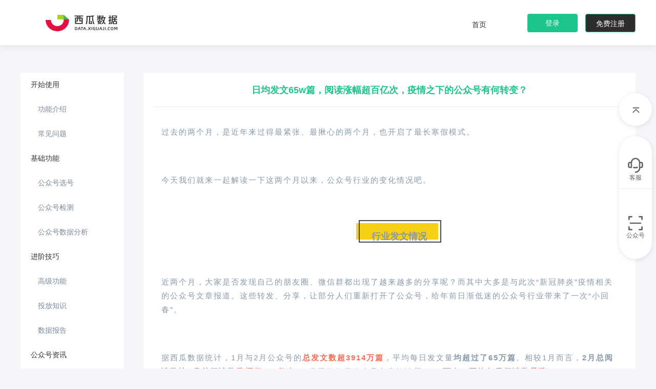

--- FILE ---
content_type: text/html; charset=utf-8
request_url: http://data.xiguaji.com/help/detail/272.html
body_size: 115872
content:


<!doctype html>
<html>
<head>
    <meta charset="utf-8">
    <title>日均发文65w篇，阅读涨幅超百亿次，疫情之下的公众号有何转变？-帮助中心-西瓜数据</title>
    <meta name="keywords" content="西瓜数据使用帮助,微信公众号数据,微信公众号分析,微信公众号排名,微信公众号排行榜,微信公众号榜单,热门微信公众号,公众号广告,微信公众号大全,西瓜数据" />
    <meta name="description" content="日均发文65w篇，阅读涨幅超百亿次，疫情之下的公众号有何转变？" />
    <meta property="og:image" content="http://data.xiguaji.com//content/images/logo-data.png" />
    <meta property="og:url" content="http://data.xiguaji.com" />
    <meta property="og:site_name" content="西瓜数据" />
    <link rel="icon" href="/Content/images/favicon.ico" type="image/x-icon" />
    <link rel="shortcut icon" href="/Content/images/favicon.ico" type="image/x-icon" />
    <link rel="stylesheet" type="text/css" href="/Content/css/data-home.css?v=20241105001">
    <link rel="stylesheet" type="text/css" href="/Content/css/xigua-data.css?v=20251230001">
    <script src="/Content/js/respond.min.js"></script>
    <script src="/Content/js/jquery-2.0.2.min.js"></script>
    <script src="/Content/js/md5.js"></script>
    <script src="https://lf1-cdn-tos.bytegoofy.com/obj/iconpark/svg_18993_276.e14b127bdd48bca0dd037194a5e31e9d.js"></script>
    
    <style>
        div.logol {
            cursor: pointer
        }
    </style>
</head>

<body class="index-v5 new-index-v2 certification-new new-xigua-xy-certification new-xigua-xy-website help-page-desc" >
    

    
    <div class="header white-header">
        <div class="entry clearfix">
            <div class="pull-left logol">
                <img src="/Content/images/new-official/new-official-logo.png" alt="西瓜数据">
            </div>
            

                <!--<a href="javascript:;" class="btn-logon data-login">登陆／注册</a>-->
                <a href="javascript:;" class="btn-logon btn-registered data-login-btn">免费注册</a>
                <a href="javascript:;" class="btn-logon js-data-login data-login-btn">登录</a>
            <ul class="pull-right function">
                <!--<li><a href="javascript:;" class="data-login">公众号版</a></li>-->
                <!--<li><a href="http://wb.xiguaji.com/?chl=gzhgw" target="_blank">微博版</a></li>-->
                <li>
                        <a style="width:28px;height:60px;display:block" href="/">首页</a>
                </li>
                
            </ul>

        </div>
    </div>

    
<link href="/Content/js/layui/css/layui.css" rel="stylesheet" />
<link rel="stylesheet" type="text/css" href="/Content/css/data-home.css?v=20200515002">
<div id="container">
    <div class="main clearfix">
        <div class="helpNav">
            <a class="helpNavTitle">开始使用</a>
            <ul>
                <li><a href="/help/features/1.html">功能介绍</a></li>
                <li><a href="/help/questions/2.html">常见问题</a></li>
            </ul>
            <a class="helpNavTitle">基础功能</a>
            <ul>
                <li><a href="/help/bizchoose/3.html">公众号选号</a></li>
                <li><a href="/help/bizcheck/4.html">公众号检测</a></li>
                <li><a href="/help/bizanalyse/5.html">公众号数据分析</a></li>
            </ul>
            <a class="helpNavTitle">进阶技巧</a>
            <ul>
                <li><a href="/help/advance/6.html">高级功能</a></li>
                <li><a href="/help/advertise/7.html">投放知识</a></li>
                <li><a href="/help/report/8.html">数据报告</a></li>
            </ul>

            <a class="helpNavTitle">公众号资讯</a>
            <ul>
                <li><a href="/help/bizranks/10.html">公众号排名</a></li>
                <li><a href="/help/bizrecommends/11.html">公众号推荐</a></li>
                <li><a href="/help/bizanalysis/12.html">公众号分析</a></li>
            </ul>

            <a class="helpNavTitle">视频教程</a>
            <ul>
                <li><a href="/help/video/9.html">观看视频</a></li>
            </ul>

        </div>
        <div class="helpMain">
            <h1 class="txtCenter title">日均发文65w篇，阅读涨幅超百亿次，疫情之下的公众号有何转变？</h1>
            <div class="helpEntry">
                <section><section style="line-height: 1.8;font-size: 15px;letter-spacing: 2px;padding-right: 15px;padding-left: 15px;box-sizing: border-box;" powered-by="xiumi.us"><p style="white-space: normal;box-sizing: border-box;text-align: left;">过去的两个月，是近年来过得最紧张、最揪心的两个月，也开启了最长寒假模式。</p></section><section style="line-height: 1.8;font-size: 15px;letter-spacing: 2px;padding-right: 15px;padding-left: 15px;box-sizing: border-box;" powered-by="xiumi.us"><p style="white-space: normal;box-sizing: border-box;"><br/></p><p style="white-space: normal;box-sizing: border-box;">今天我们就来一起解读一下这两个月以来，公众号行业的变化情况吧。</p><p style="white-space: normal;box-sizing: border-box;"><br/></p></section><section style="transform: translate3d(18px, 0px, 0px);box-sizing: border-box;text-align: center;" powered-by="xiumi.us"><section xmlns="http://www.w3.org/1999/xhtml"><section label="Copyleft 2018 iPaiban All lefts Reserved （本样式已做版权保护，未经正式授权不允许任何第三方编辑器、企业、个人使用，违者必纠）" style="width: 98%;border-width: initial;border-color: initial;border-style: none;margin: 0.5rem auto;" donone="shifuMouseDownPayStyle(&#39;shifu_gtitle_009&#39;)"><section style="width: 100%;display: flex;flex-direction: row;justify-content: center;align-items: center;"><section style="height: 32px;width: 5px;background-color: rgb(247, 207, 23);"><br/></section><section style="border-width: 2px;border-style: solid;border-color: rgb(71, 73, 76);padding-top: 4px;padding-right: 4px;padding-bottom: 4px;box-sizing: border-box;height: 44px;"><section style="height: 32px;background-color: rgb(247, 207, 23);font-size: 1rem;line-height: 32px;padding-right: 1.4rem;padding-left: 1.4rem;"><p><span style="font-size: 18px;"><strong>行业发文情况</strong></span></p></section></section></section></section></section><p style="white-space: normal;box-sizing: border-box;"><br/></p></section><section style="line-height: 1.8;font-size: 15px;letter-spacing: 2px;padding-right: 15px;padding-left: 15px;box-sizing: border-box;" powered-by="xiumi.us"><p style="white-space: normal;box-sizing: border-box;">近两个月，大家是否发现自己的朋友圈、微信群都出现了越来越多的分享呢？而其中大多是与此次“新冠肺炎”疫情相关的公众号文章报道。这些转发、分享，让部分人们重新打开了公众号，给年前日渐低迷的公众号行业带来了一次“小回春”。<br style="box-sizing: border-box;"/></p><p style="white-space: normal;box-sizing: border-box;"><br/></p><p style="white-space: normal;box-sizing: border-box;">据西瓜数据统计，1月与2月公众号的<span style="color: rgb(249, 110, 87);box-sizing: border-box;"><strong style="box-sizing: border-box;">总发文数超3914万篇</strong></span>，平均每日发文量<strong style="box-sizing: border-box;">均超过了65万篇</strong>。相较1月而言，<strong style="box-sizing: border-box;">2月总阅读数比1月总阅读数<span style="color: rgb(249, 110, 87);box-sizing: border-box;">涨幅超100亿次</span></strong>，2月平均每日公众号文章阅读<strong style="box-sizing: border-box;">超1300万次，平均每日阅读数<span style="color: rgb(249, 110, 87);box-sizing: border-box;">暴涨45%</span>。</strong></p><p style="white-space: normal;box-sizing: border-box;"><br/></p></section><section style="margin: 0.5em auto;text-align: center;box-sizing: border-box;" powered-by="xiumi.us"><section style="max-width: 100%;border-radius: 16px;display: inline-block;line-height: 0;width: 95%;border-width: 1px;border-style: solid;border-color: rgb(160, 160, 160);overflow: hidden;box-sizing: border-box;"><img data-ratio="0.5052356" src="http://bizcdn2.xiguaji.com/mmbiz_jpg/3PFRNEEIscHxtjV7E1icFCGTZVHuzk4QvbMYY2n9oq3pI5KdibDjgMZRB2PBkBIibyFUx4DNVAz76qnsIQNAImuwQ/640?wx_fmt=jpeg" data-type="jpeg" data-w="764" style="vertical-align: middle;width: 100%;box-sizing: border-box;"/></section></section><section style="line-height: 1.8;font-size: 15px;letter-spacing: 2px;padding-right: 15px;padding-left: 15px;box-sizing: border-box;" powered-by="xiumi.us"><p style="text-align: center;white-space: normal;box-sizing: border-box;"><span style="font-size: 14px;color: rgb(160, 160, 160);box-sizing: border-box;">△公众号1月与2月数值对比</span></p><p style="text-align: center;white-space: normal;box-sizing: border-box;"><br/></p><p style="white-space: normal;box-sizing: border-box;">超45%的增长意味着什么呢？小编认为，尽管19年公众号行业受到了短视频的冲击，受到了部分影响，但公众号仍然有着属于公众号行业独有的影响力。</p><p style="white-space: normal;box-sizing: border-box;"><br/></p><p style="white-space: normal;box-sizing: border-box;">而受特殊情况影响，2月的公众号的曝光量可谓惊人，同比去年2月246亿的阅读量，今年2月的380亿阅读量，使人们的视线又重新回归公众号。</p></section><section style="box-sizing: border-box;" powered-by="xiumi.us"><p style="white-space: normal;box-sizing: border-box;"><br style="box-sizing: border-box;"/></p></section><section style="margin-top: 0.5em;margin-bottom: 0.5em;box-sizing: border-box;line-height: 1;" powered-by="xiumi.us"><section style="display: inline-block;border-bottom: 2px solid rgb(255, 202, 0);padding-right: 2px;padding-bottom: 3px;padding-left: 2px;box-sizing: border-box;"><section style="display: inline-block;padding: 0.3em 0.4em;min-width: 1.8em;min-height: 1.6em;line-height: 1;text-align: center;border-radius: 80% 100% 90% 20%;background-color: rgb(255, 202, 0);color: rgb(255, 255, 240);box-sizing: border-box;overflow-wrap: break-word !important;"><p style="box-sizing: border-box;"><br style="box-sizing: border-box;"/></p></section><span style="display: inline-block;margin-left: 0.4em;max-width: 100%;color: rgb(255, 202, 0);line-height: 1.4;overflow-wrap: break-word !important;box-sizing: border-box;" title="" opera-tn-ra-cell="_$.pages:0.layers:0.comps:10.txt2"><p style="box-sizing: border-box;">相关报道阅读量累计超74亿次</p></span> </section></section><section style="line-height: 1.8;font-size: 15px;letter-spacing: 2px;padding-right: 15px;padding-left: 15px;box-sizing: border-box;" powered-by="xiumi.us"><p style="white-space: normal;box-sizing: border-box;"><br/></p><p style="white-space: normal;box-sizing: border-box;">受新冠肺炎的影响，近两个月各大公众号都在持续不断的更新着各类与疫情相关的报道，“新冠肺炎”、“疫情”等词成为了整个春节期间的全民关注的热点词汇。</p><p style="white-space: normal;box-sizing: border-box;"><br/></p><p style="white-space: normal;box-sizing: border-box;">据我们西瓜数据整理得出，1月1日至2月29日间，出现“新冠肺炎”、“疫情”词汇的公众号文章数<span style="color: rgb(249, 110, 87);box-sizing: border-box;"><strong style="box-sizing: border-box;">近176万篇</strong></span>，<strong style="box-sizing: border-box;">涉及<span style="color: rgb(249, 110, 87);box-sizing: border-box;">165644个</span>大大小小的公众号，共累计揽获<span style="color: rgb(249, 110, 87);box-sizing: border-box;">超74亿</span>的文章阅读量，与<span style="color: rgb(249, 110, 87);box-sizing: border-box;">超337万</span>的评论数</strong>，都无一不显出了人们对于疫情的关注与关心。</p></section><section style="box-sizing: border-box;" powered-by="xiumi.us"><p style="white-space: normal;box-sizing: border-box;"><br style="box-sizing: border-box;"/></p></section><section style="margin: 0.5em auto;text-align: center;box-sizing: border-box;" powered-by="xiumi.us"><section style="max-width: 100%;border-radius: 16px;display: inline-block;line-height: 0;width: 95%;border-width: 1px;border-style: solid;border-color: rgb(160, 160, 160);overflow: hidden;box-sizing: border-box;"><img data-ratio="0.2740741" src="http://bizcdn2.xiguaji.com/mmbiz_jpg/3PFRNEEIscHxtjV7E1icFCGTZVHuzk4QvA5JqSOIPphv0M2nDV57dJ7PXOge5hz6uiaU9VPyThJ6ZbzK5cOibNv0g/640?wx_fmt=jpeg" data-type="jpeg" data-w="1080" style="vertical-align: middle;width: 100%;box-sizing: border-box;"/></section></section><section style="line-height: 1.8;font-size: 15px;letter-spacing: 2px;padding-right: 15px;padding-left: 15px;box-sizing: border-box;" powered-by="xiumi.us"><p style="text-align: center;white-space: normal;box-sizing: border-box;"><span style="font-size: 14px;color: rgb(160, 160, 160);box-sizing: border-box;">△2月21日当天曝光量超3.4亿</span></p><p style="text-align: center;white-space: normal;box-sizing: border-box;"><span style="font-size: 14px;color: rgb(160, 160, 160);box-sizing: border-box;">图片来自：西瓜数据-品牌舆情分析</span></p><p style="white-space: normal;box-sizing: border-box;"><br/></p></section><section style="margin-top: 0.5em;margin-bottom: 0.5em;box-sizing: border-box;line-height: 1;" powered-by="xiumi.us"><section style="display: inline-block;border-bottom: 2px solid rgb(255, 202, 0);padding-right: 2px;padding-bottom: 3px;padding-left: 2px;box-sizing: border-box;"><section style="display: inline-block;padding: 0.3em 0.4em;min-width: 1.8em;min-height: 1.6em;line-height: 1;text-align: center;border-radius: 80% 100% 90% 20%;background-color: rgb(255, 202, 0);color: rgb(255, 255, 240);box-sizing: border-box;overflow-wrap: break-word !important;"><p style="box-sizing: border-box;"><br style="box-sizing: border-box;"/></p></section><span style="display: inline-block;margin-left: 0.4em;max-width: 100%;color: rgb(255, 202, 0);line-height: 1.4;overflow-wrap: break-word !important;box-sizing: border-box;" title="" opera-tn-ra-cell="_$.pages:0.layers:0.comps:15.txt2"><p style="box-sizing: border-box;">超30个公众号日更30+</p></span> </section></section><section style="line-height: 1.8;font-size: 15px;letter-spacing: 2px;padding-right: 15px;padding-left: 15px;box-sizing: border-box;" powered-by="xiumi.us"><p style="white-space: normal;box-sizing: border-box;"><br/></p><p style="white-space: normal;box-sizing: border-box;">在2月的<strong style="box-sizing: border-box;">1891万篇</strong>文章中，小编看到了不少政务、媒体、地方类公众号简直堪称公众号界的“劳模”。</p><p style="white-space: normal;box-sizing: border-box;"><br/></p><p style="white-space: normal;box-sizing: border-box;">2月为每年天数最少的一个月，而在这仅29天的2月里，「杭州交通918」就以<strong style="box-sizing: border-box;">1772篇</strong>发文量震惊了小编，平均<strong style="box-sizing: border-box;">每日发文61篇</strong>！位于末置位的文章也能有这一万左右的阅读量，这惊人的曝光量让小编膜拜！</p><p style="white-space: normal;box-sizing: border-box;"><br/></p><p style="white-space: normal;box-sizing: border-box;">除了「杭州交通918」外，月发文数<strong style="box-sizing: border-box;">超1000篇</strong>的公众号<strong style="box-sizing: border-box;">超30个，基本以政务、媒体类型的公众号为主。</strong></p></section><section style="box-sizing: border-box;" powered-by="xiumi.us"><p style="white-space: normal;box-sizing: border-box;"><br style="box-sizing: border-box;"/></p></section><section style="margin: 0.5em auto;text-align: center;box-sizing: border-box;" powered-by="xiumi.us"><section style="max-width: 100%;border-radius: 16px;display: inline-block;line-height: 0;width: 95%;border-width: 1px;border-style: solid;border-color: rgb(160, 160, 160);overflow: hidden;box-sizing: border-box;"><img data-ratio="0.7589928" src="http://bizcdn2.xiguaji.com/mmbiz_png/3PFRNEEIscHxtjV7E1icFCGTZVHuzk4QvLYPMonfHib0C621icvYBSnyOxGP0R4cSuIolIUZlIBswtxZPhWTGMiaOA/640?wx_fmt=png" data-type="png" data-w="834" style="vertical-align: middle;width: 100%;box-sizing: border-box;"/></section></section><section style="text-align: center;font-size: 14px;color: rgb(160, 160, 160);letter-spacing: 2px;line-height: 1.8;padding-right: 15px;padding-left: 15px;box-sizing: border-box;" powered-by="xiumi.us"><p style="box-sizing: border-box;"><span style="font-family: line-through;box-sizing: border-box;">&nbsp;</span><span style="font-family: line-through;box-sizing: border-box;">△2月发文超千篇的公众号TOP10</span></p></section><section style="line-height: 1.8;font-size: 15px;letter-spacing: 2px;padding-right: 15px;padding-left: 15px;box-sizing: border-box;" powered-by="xiumi.us"><p style="white-space: normal;box-sizing: border-box;"><br style="box-sizing: border-box;"/></p></section><section style="margin-top: 0.5em;margin-bottom: 0.5em;box-sizing: border-box;line-height: 1;" powered-by="xiumi.us"><section style="display: inline-block;border-bottom: 2px solid rgb(255, 202, 0);padding-right: 2px;padding-bottom: 3px;padding-left: 2px;box-sizing: border-box;"><section style="display: inline-block;padding: 0.3em 0.4em;min-width: 1.8em;min-height: 1.6em;line-height: 1;text-align: center;border-radius: 80% 100% 90% 20%;background-color: rgb(255, 202, 0);color: rgb(255, 255, 240);box-sizing: border-box;overflow-wrap: break-word !important;"><p style="box-sizing: border-box;"><br style="box-sizing: border-box;"/></p></section><span style="display: inline-block;margin-left: 0.4em;max-width: 100%;color: rgb(255, 202, 0);line-height: 1.4;overflow-wrap: break-word !important;box-sizing: border-box;" title="" opera-tn-ra-cell="_$.pages:0.layers:0.comps:21.txt2"><p style="box-sizing: border-box;">3.6万阅读到每篇10万+，科普成就爆文</p></span> </section></section><section style="line-height: 1.8;font-size: 15px;letter-spacing: 2px;padding-right: 15px;padding-left: 15px;box-sizing: border-box;" powered-by="xiumi.us"><p style="white-space: normal;box-sizing: border-box;"><br/></p><p style="white-space: normal;box-sizing: border-box;">此次疫情，公众号发文中带有“疫情”、“口罩”等词汇的文章阅读数超10w的文章数量更是以万篇为单位计算，而这其中文章阅读量与文章在看数均超过10万的“双10w+”文章更是不在少数。这使得不少公众号跃入了更多人的视线中，如「假如是天堂」、「8字路口」、「花瓣志」等公众号。而当中「回形针PaperClip」的表现更是可圈可点。</p><p style="white-space: normal;box-sizing: border-box;"><br/></p><p style="white-space: normal;box-sizing: border-box;">从1月初的平均每篇头条文章阅读3.6万至2月的每篇头条文章均超过10万+，这个以“你的当代说明书”为主旨的科技类公众号，2月总发文8篇，其中一篇名为&quot;关于新冠肺炎的一切&quot;的文章，不仅超10万阅读，更是揽获超10万的点赞，不仅如此，就连单条留言也获得了超11万的点赞。</p><p style="white-space: normal;box-sizing: border-box;"><br/></p><p style="white-space: normal;box-sizing: border-box;">「回形针PaperClip」用心制作的内容获得了认可，一跃成为了2月热门公众号之一。</p></section><section style="box-sizing: border-box;" powered-by="xiumi.us"><p style="white-space: normal;box-sizing: border-box;"><br style="box-sizing: border-box;"/></p></section><section style="margin: 0.5em auto;text-align: center;box-sizing: border-box;" powered-by="xiumi.us"><section style="max-width: 100%;border-radius: 16px;display: inline-block;line-height: 0;width: 95%;border-width: 1px;border-style: solid;border-color: rgb(160, 160, 160);overflow: hidden;box-sizing: border-box;"><img data-ratio="0.5241228" src="http://bizcdn2.xiguaji.com/mmbiz_jpg/3PFRNEEIscHxtjV7E1icFCGTZVHuzk4QvZSWHYsuYE6YiaZJq8X6rGwen2YVf8A3ic33cicbC3ckLdfqPXoglNZ1Hw/640?wx_fmt=jpeg" data-type="jpeg" data-w="912" style="vertical-align: middle;width: 100%;box-sizing: border-box;"/></section></section><section style="line-height: 1.8;font-size: 15px;letter-spacing: 2px;padding-right: 15px;padding-left: 15px;box-sizing: border-box;" powered-by="xiumi.us"><p style="text-align: center;white-space: normal;box-sizing: border-box;"><span style="font-size: 14px;color: rgb(160, 160, 160);box-sizing: border-box;">△「回形针PaperClip」-双10万+，单条留言点赞超11万</span></p><p style="text-align: center;white-space: normal;box-sizing: border-box;"><span style="font-size: 14px;color: rgb(160, 160, 160);box-sizing: border-box;">图片来自：西瓜数据</span></p><p style="text-align: center;white-space: normal;box-sizing: border-box;"><span style="font-size: 14px;color: rgb(160, 160, 160);box-sizing: border-box;"><br/></span></p><p style="text-align: center;white-space: normal;box-sizing: border-box;"><span style="font-size: 14px;color: rgb(160, 160, 160);box-sizing: border-box;"><br/></span></p><p style="text-align: left;white-space: normal;box-sizing: border-box;"><span style="text-align: justify;">此次的超长寒假，不仅时间长还必须居家过节无法出门。</span><span style="text-align: justify;">职场人与学生党们纷纷开启居家办公、在线上课模式。</span><br/></p></section><section style="line-height: 1.8;font-size: 15px;letter-spacing: 2px;padding-right: 15px;padding-left: 15px;box-sizing: border-box;" powered-by="xiumi.us"><p style="white-space: normal;box-sizing: border-box;"><br/></p><p style="white-space: normal;box-sizing: border-box;">那么这特殊时期期间，除去各类商品的广告投放是否也有变化呢？</p><p style="white-space: normal;box-sizing: border-box;"><br/></p><section xmlns="http://www.w3.org/1999/xhtml"><section label="Copyleft 2018 iPaiban All lefts Reserved （本样式已做版权保护，未经正式授权不允许任何第三方编辑器、企业、个人使用，违者必纠）" style="width: 98%;border-width: initial;border-color: initial;border-style: none;margin: 0.5rem auto;" donone="shifuMouseDownPayStyle(&#39;shifu_gtitle_009&#39;)"><section style="width: 100%;display: flex;flex-direction: row;justify-content: center;align-items: center;"><section style="height: 32px;width: 5px;background-color: rgb(247, 207, 23);"><br/></section><section style="border-width: 2px;border-style: solid;border-color: rgb(71, 73, 76);padding-top: 4px;padding-right: 4px;padding-bottom: 4px;box-sizing: border-box;height: 44px;"><section style="height: 32px;background-color: rgb(247, 207, 23);font-size: 1rem;line-height: 32px;padding-right: 1.4rem;padding-left: 1.4rem;"><p><span style="font-size: 18px;"><strong>广告投放情况</strong></span></p></section></section></section></section></section><p style="white-space: normal;box-sizing: border-box;"><br style="box-sizing: border-box;"/></p></section><section style="margin-top: 0.5em;margin-bottom: 0.5em;box-sizing: border-box;line-height: 1;" powered-by="xiumi.us"><section style="display: inline-block;border-bottom: 2px solid rgb(255, 202, 0);padding-right: 2px;padding-bottom: 3px;padding-left: 2px;box-sizing: border-box;"><section style="display: inline-block;padding: 0.3em 0.4em;min-width: 1.8em;min-height: 1.6em;line-height: 1;text-align: center;border-radius: 80% 100% 90% 20%;background-color: rgb(255, 202, 0);color: rgb(255, 255, 240);box-sizing: border-box;overflow-wrap: break-word !important;"><p style="box-sizing: border-box;"><br style="box-sizing: border-box;"/></p></section><span style="display: inline-block;margin-left: 0.4em;max-width: 100%;color: rgb(255, 202, 0);line-height: 1.4;overflow-wrap: break-word !important;box-sizing: border-box;" title="" opera-tn-ra-cell="_$.pages:0.layers:0.comps:29.txt2"><p style="box-sizing: border-box;">培训教育类型广告占比明显上升</p></span> </section></section><section style="line-height: 1.8;font-size: 15px;letter-spacing: 2px;padding-right: 15px;padding-left: 15px;box-sizing: border-box;" powered-by="xiumi.us"><p style="white-space: normal;box-sizing: border-box;"><br/></p><p style="white-space: normal;box-sizing: border-box;">由西瓜数据分析得出，2月份广告投放总文章数相较于1月广告投放总文章数<strong style="box-sizing: border-box;">超出近一倍</strong>。2月<strong style="box-sizing: border-box;">广告文章总数超200万篇</strong>，依旧是以培训教育类型广告为主要投放商品，而其中小说类型广告投放比例更是明显上升。同比1月份小说类型广告投放数增加超6万篇。</p><p style="white-space: normal;box-sizing: border-box;"><br/></p><p style="white-space: normal;box-sizing: border-box;">虽然广告商品投放中，培训教育类型广告依旧为总投放量中占比最大的一个分类，但是从总比例中可以明显看出，受疫情影响学校延迟开学后，<strong style="box-sizing: border-box;">培训教育类型广告的投放量直增近5%</strong>。</p></section><section style="box-sizing: border-box;" powered-by="xiumi.us"><p style="white-space: normal;box-sizing: border-box;"><br style="box-sizing: border-box;"/></p></section><section style="margin: 0.5em auto;text-align: center;box-sizing: border-box;" powered-by="xiumi.us"><section style="max-width: 100%;border-radius: 16px;display: inline-block;line-height: 0;width: 95%;border-width: 1px;border-style: solid;border-color: rgb(160, 160, 160);overflow: hidden;box-sizing: border-box;"><img data-ratio="0.3694915" src="http://bizcdn2.xiguaji.com/mmbiz_jpg/3PFRNEEIscHxtjV7E1icFCGTZVHuzk4Qvea4dp2l3Ex6ZAWn3dlIxGAVTmP7rKxn35goMgvSeBZU1YzNG0X3dIw/640?wx_fmt=jpeg" data-type="jpeg" data-w="885" style="vertical-align: middle;width: 100%;box-sizing: border-box;"/></section></section><section style="line-height: 1.8;font-size: 15px;letter-spacing: 2px;padding-right: 15px;padding-left: 15px;box-sizing: border-box;" powered-by="xiumi.us"><p style="text-align: center;white-space: normal;box-sizing: border-box;"><span style="font-size: 14px;color: rgb(160, 160, 160);box-sizing: border-box;">&nbsp;&nbsp;△1月与2月各类广告占比对比</span></p><p style="text-align: center;white-space: normal;box-sizing: border-box;"><br/></p><p style="white-space: normal;box-sizing: border-box;">从上图也可以看出，培训教育类型广告以外，小说类型广告数量也有明显上升。而美妆护肤、日用百货、食品类商品则受春节快递与特殊疫情期间影响出现大量下滑趋势。</p><p style="white-space: normal;box-sizing: border-box;"><br style="box-sizing: border-box;"/></p></section><section style="margin-top: 0.5em;margin-bottom: 0.5em;box-sizing: border-box;line-height: 1;" powered-by="xiumi.us"><section style="display: inline-block;border-bottom: 2px solid rgb(255, 202, 0);padding-right: 2px;padding-bottom: 3px;padding-left: 2px;box-sizing: border-box;"><section style="display: inline-block;padding: 0.3em 0.4em;min-width: 1.8em;min-height: 1.6em;line-height: 1;text-align: center;border-radius: 80% 100% 90% 20%;background-color: rgb(255, 202, 0);color: rgb(255, 255, 240);box-sizing: border-box;overflow-wrap: break-word !important;"><p style="box-sizing: border-box;"><br style="box-sizing: border-box;"/></p></section><span style="display: inline-block;margin-left: 0.4em;max-width: 100%;color: rgb(255, 202, 0);line-height: 1.4;overflow-wrap: break-word !important;box-sizing: border-box;" title="" opera-tn-ra-cell="_$.pages:0.layers:0.comps:34.txt2"><p style="box-sizing: border-box;">延迟复工对广告投放产生影响</p></span> </section></section><section style="line-height: 1.8;font-size: 15px;letter-spacing: 2px;padding-right: 15px;padding-left: 15px;box-sizing: border-box;" powered-by="xiumi.us"><p style="white-space: normal;box-sizing: border-box;"><br/></p><p style="white-space: normal;box-sizing: border-box;">疫情让各行业均推迟了开工时间，延迟复工对公众号投放又带来了那些影响呢？</p><p style="white-space: normal;box-sizing: border-box;"><br/></p><p style="white-space: normal;box-sizing: border-box;">从西瓜数据统计的2月份广告投放数据来看，2月总发文量1891万篇文章中，<strong style="box-sizing: border-box;">广告文章共2155710篇</strong>，占总文章数的<strong style="box-sizing: border-box;">11.4%</strong>。</p></section><section style="box-sizing: border-box;" powered-by="xiumi.us"><p style="white-space: normal;box-sizing: border-box;"><br style="box-sizing: border-box;"/></p></section><section style="margin: 0.5em auto;text-align: center;box-sizing: border-box;" powered-by="xiumi.us"><section style="max-width: 100%;border-radius: 16px;display: inline-block;line-height: 0;width: 95%;border-width: 1px;border-style: solid;border-color: rgb(160, 160, 160);overflow: hidden;box-sizing: border-box;"><img data-ratio="0.9320261" src="http://bizcdn2.xiguaji.com/mmbiz_png/3PFRNEEIscHxtjV7E1icFCGTZVHuzk4Qv0SlAicp8mp43Viamtl8Yo2KPorCdUWP1aia73HHwjLgs8p2qhWQictOg4Q/640?wx_fmt=png" data-type="png" data-w="765" style="vertical-align: middle;width: 100%;box-sizing: border-box;"/></section></section><section style="line-height: 1.8;font-size: 15px;letter-spacing: 2px;padding-right: 15px;padding-left: 15px;box-sizing: border-box;" powered-by="xiumi.us"><p style="text-align: center;white-space: normal;box-sizing: border-box;"><span style="font-size: 14px;color: rgb(160, 160, 160);box-sizing: border-box;">△2月广告占总发文数的11.4%</span></p><p style="white-space: normal;box-sizing: border-box;"><br/></p><p style="white-space: normal;box-sizing: border-box;">大部分企业原定计划于2月1日（农历正月初八）复工，但由于疫情影响全国除了与疫情相关的企业紧急复工外，其余企业均延迟复工或选择居家办公，直至2月中下旬，各类企业才陆续正式复工。</p><p style="white-space: normal;box-sizing: border-box;"><br/></p><p style="white-space: normal;box-sizing: border-box;">据统计，延迟复工与居家办公期间即2月上半月（2月1日-15日）广告文章投放量为<strong style="box-sizing: border-box;">103万篇</strong>，占2月上半月<strong style="box-sizing: border-box;">总发文数10.3%</strong>，而陆续复工后的2月下半月（2月15日-29日）广告文章投放数量略微上涨至<strong style="box-sizing: border-box;">112万</strong><strong style="box-sizing: border-box;">篇</strong>占2月下半月<strong style="box-sizing: border-box;">总发文数的12.8%</strong>。</p></section><section style="box-sizing: border-box;" powered-by="xiumi.us"><p style="white-space: normal;box-sizing: border-box;"><br style="box-sizing: border-box;"/></p></section><section style="margin: 0.5em auto;text-align: center;box-sizing: border-box;" powered-by="xiumi.us"><section style="max-width: 100%;border-radius: 16px;display: inline-block;line-height: 0;width: 95%;border-width: 1px;border-style: solid;border-color: rgb(160, 160, 160);overflow: hidden;box-sizing: border-box;"><img data-ratio="0.7544274" src="http://bizcdn2.xiguaji.com/mmbiz_png/3PFRNEEIscHxtjV7E1icFCGTZVHuzk4QvfaU44BibueLTA4d76ODAabh44D6J1sibb0VWqgXO893d6rG3ibdC7BQzw/640?wx_fmt=png" data-type="png" data-w="847" style="vertical-align: middle;width: 100%;box-sizing: border-box;"/></section></section><section style="line-height: 1.8;font-size: 15px;letter-spacing: 2px;padding-right: 15px;padding-left: 15px;box-sizing: border-box;" powered-by="xiumi.us"><p style="text-align: center;white-space: normal;box-sizing: border-box;"><span style="font-size: 14px;color: rgb(160, 160, 160);box-sizing: border-box;">△2月复工前与复工后发文情况对比</span></p><p style="white-space: normal;box-sizing: border-box;">&nbsp;</p><p style="white-space: normal;box-sizing: border-box;">从以上数据可以看出复工后广告发文占比有所上涨，公众号的广告投放正在逐渐恢复中。而除了投放数据外，延迟复工对各类型广告也来了部分变化。</p><p style="white-space: normal;box-sizing: border-box;"><br style="box-sizing: border-box;"/></p></section><section style="margin-top: 0.5em;margin-bottom: 0.5em;box-sizing: border-box;line-height: 1;" powered-by="xiumi.us"><section style="display: inline-block;border-bottom: 2px solid rgb(255, 202, 0);padding-right: 2px;padding-bottom: 3px;padding-left: 2px;box-sizing: border-box;"><section style="display: inline-block;padding: 0.3em 0.4em;min-width: 1.8em;min-height: 1.6em;line-height: 1;text-align: center;border-radius: 80% 100% 90% 20%;background-color: rgb(255, 202, 0);color: rgb(255, 255, 240);box-sizing: border-box;overflow-wrap: break-word !important;"><p style="box-sizing: border-box;"><br style="box-sizing: border-box;"/></p></section><span style="display: inline-block;margin-left: 0.4em;max-width: 100%;color: rgb(255, 202, 0);line-height: 1.4;overflow-wrap: break-word !important;box-sizing: border-box;" title="" opera-tn-ra-cell="_$.pages:0.layers:0.comps:44.txt2"><p style="box-sizing: border-box;">各类广告商品逐渐恢复投放</p></span> </section></section><section style="line-height: 1.8;font-size: 15px;letter-spacing: 2px;padding-right: 15px;padding-left: 15px;box-sizing: border-box;" powered-by="xiumi.us"><p style="white-space: normal;box-sizing: border-box;"><br/></p><p style="white-space: normal;box-sizing: border-box;">2月上旬，受疫情影响，全国快递行业受到不小的影响，网购商品的发货与运输都暂时停滞，但是这一情况在2中后旬快递行业逐渐恢复服务后，有了明显回升。</p><p style="white-space: normal;box-sizing: border-box;"><br/></p><p style="white-space: normal;box-sizing: border-box;">据西瓜数据广告文章分类数据统计得出，2月中后旬快递恢复后，保健滋补、美妆洗护、服装鞋包与食品类商品的广告投放有明显增加，同比2月上半月<strong style="box-sizing: border-box;">增长46468篇</strong>。招聘类广告文章也有大幅度上涨。</p></section><section style="box-sizing: border-box;" powered-by="xiumi.us"><p style="white-space: normal;box-sizing: border-box;"><br style="box-sizing: border-box;"/></p></section><section style="margin: 0.5em auto;text-align: center;box-sizing: border-box;" powered-by="xiumi.us"><section style="max-width: 100%;border-radius: 16px;display: inline-block;line-height: 0;width: 95%;border-width: 1px;border-style: solid;border-color: rgb(160, 160, 160);overflow: hidden;box-sizing: border-box;"><img data-ratio="0.7676768" src="http://bizcdn2.xiguaji.com/mmbiz_png/3PFRNEEIscHxtjV7E1icFCGTZVHuzk4QvnaAKicCegScwzNiaK0qxQWaibg181k1Xj5JvRqXqmK4WNc4RON6U8OtuQ/640?wx_fmt=png" data-type="png" data-w="792" style="vertical-align: middle;width: 100%;box-sizing: border-box;"/></section></section><section style="line-height: 1.8;font-size: 15px;letter-spacing: 2px;padding-right: 15px;padding-left: 15px;box-sizing: border-box;" powered-by="xiumi.us"><p style="text-align: center;white-space: normal;box-sizing: border-box;"><span style="font-size: 14px;color: rgb(160, 160, 160);box-sizing: border-box;">△2月上半月与2月下半月各类广告投放情况</span></p></section><section powered-by="xiumi.us"><section><section powered-by="xiumi.us"><section><p><br/></p></section></section></section></section><section style="line-height: 1.8;font-size: 15px;letter-spacing: 2px;padding-right: 15px;padding-left: 15px;box-sizing: border-box;" powered-by="xiumi.us"><p style="white-space: normal;box-sizing: border-box;">从2月份出现的数十篇“双十万”的公众号里，小编看到了一些深耕文章内容，以输出内容为最终目的的优质公众号，其中不乏后起之秀，小编也会默默专注其后续发展。而此次疫情导致的居家办公模式，也带动了不少自媒体的发展，开启了由线下转为了线上的运营模式，丰富了广告形式的多样化。</p><p style="white-space: normal;box-sizing: border-box;"><br style="box-sizing: border-box;"/></p><p style="white-space: normal;box-sizing: border-box;">此次公众号的“小回春”让大众的视线重新回到了公众号领域，可见不论新媒体的形式如何变化，公众号仍有着属于自己的发展空间与独特的影响力。</p><p style="white-space: normal;box-sizing: border-box;"><br style="box-sizing: border-box;"/></p><p style="white-space: normal;box-sizing: border-box;">疫情还未结束，希望大家继续保持勤洗手、多通风的好习惯，注意防护，平安健康哦！</p></section><section style="text-align: center;margin-top: 10px;margin-bottom: 10px;box-sizing: border-box;" powered-by="xiumi.us"><section style="max-width: 100%;vertical-align: middle;display: inline-block;line-height: 0;box-sizing: border-box;"><img data-ratio="0.09" src="http://bizcdn2.xiguaji.com/mmbiz_jpg/3PFRNEEIscHxtjV7E1icFCGTZVHuzk4QvALClCve15ib3iadVz5X5VnjFGNZEt3YRawhWeEbqov7CgcL5IhjiaicpAw/640?wx_fmt=jpeg" data-type="jpeg" data-w="1000" style="vertical-align: middle;box-sizing: border-box;"/></section></section><section style="line-height: 1.8;font-size: 15px;letter-spacing: 2px;padding-right: 15px;padding-left: 15px;box-sizing: border-box;" powered-by="xiumi.us"><p style="white-space: normal;box-sizing: border-box;">以上就是本次对近两个月公众号数据变化情况的简单分析，如有更多公众号数据需求，可以在西瓜数据(<a target="_blank" href="http://data.xiguaji.com" textvalue="http://data.xiguaji.com" tab="outerlink" data-linktype="2">http://data.xiguaji.com</a>)上查看哦。</p></section><section style="box-sizing: border-box;" powered-by="xiumi.us"><p style="white-space: normal;box-sizing: border-box;"><br style="box-sizing: border-box;"/></p></section><section style="margin: 0.5em auto;text-align: center;box-sizing: border-box;" powered-by="xiumi.us"><section style="max-width: 100%;border-radius: 16px;display: inline-block;line-height: 0;width: 95%;border-width: 1px;border-style: solid;border-color: rgb(160, 160, 160);overflow: hidden;box-sizing: border-box;"><img data-ratio="0.496" src="http://bizcdn2.xiguaji.com/mmbiz_png/3PFRNEEIscHxtjV7E1icFCGTZVHuzk4QvOyGbzFRfWwExibNFricsYVgzpLkcp7ibBibU1tu94eiba38J2SMVBoibeV7w/640?wx_fmt=png" data-type="png" data-w="750" style="vertical-align: middle;width: 100%;box-sizing: border-box;"/></section></section></section><p>
				</p>
            </div>
        </div>

        <div class="page_zoom clearfix">
                <div class="page-left clearfix">
                    <a href="/help/detail/271.html" class="page-page up">上一篇</a>
                    <a href="/help/detail/271.html" class="page-page title-name">运营6个月，涨粉400万的情感条漫号，闪亮来袭</a>
                </div>
                            <div class="page-right clearfix">
                    <a href="/help/detail/273.html" class="page-page down">下一篇</a>
                    <a href="/help/detail/273.html" class="page-page title-name">公众号广告投放持续回暖，娱乐搞笑号占比超4成！</a>
                </div>

        </div>

    </div>
</div>

    
    <div class="new-xigua-xy-website">
        <div class="section section-seven" style="margin-top: 0px;">
            <div class="entry clearfix">
                <dl class="footerCol" style="min-width: 80px;">
                    <dt>关于</dt>
                    <dd><a href="/about">关于我们</a></dd>
                    <dd><a href="/about/contact">联系我们</a></dd>
                    <dd><a href="/about/partners">友情链接</a></dd>
                </dl>
                <dl class="footerCol" style="margin-right:45px;">
                    <dd style="padding-top:45px;"><a href="/about/agreement" target="_blank">用户协议</a></dd>
                    <dd><a href="/about/protect" target="_blank">个人信息保护政策</a></dd>
                </dl>
                <dl class="footerCol">
                    <dt>更多产品</dt>
                    <dd><a href="http://www.qian-gua.com" target="_blank">千瓜数据</a></dd>
                    <dd>
                        <a href="https://zhitou-h5.feigua.cn/?source=MTg3NDQ=" target="_blank">飞瓜智投</a>
                    </dd>
                    
                    <dd>
                        <a href="http://www.ji-gua.com/?chl=xiguashuju" target="_blank">集瓜</a>
                    </dd>
                </dl>
                <dl class="footerCol">
                    <dd style="padding-top:45px;"><a href="http://www.feigua.cn" target="_blank">飞瓜数据</a></dd>
                    <dd>
                        <a href="http://youwant.cn" target="_blank">友望数据</a>
                    </dd>
                    
                    <dd>
                        <a href="http://www.guoji.pro/?chl=xiguashuju" target="_blank">果集</a>
                    </dd>
                    

                </dl>
                <dl class="footerCol" style="margin-left: 40px;">
                    <dt>关注我们</dt>
                    
                    <dt>
                        <img src="//cdnstatic.xiguaji.com/OfficialWebsite/Bitmap.png" />
                    </dt>

                </dl>
            </div>
        </div>

        <div class="data-footer" style="line-height:1">
            Copyright © 2014-2021 西瓜数据 | 福州果集信息科技有限公司
            <a target="_blank" href="https://beian.miit.gov.cn"> 闽ICP备19018186号-9</a>
            <a target="_blank" href="http://www.beian.gov.cn/portal/registerSystemInfo?recordcode=35010402351080">
                |
                <img src="/Content/images/beianlogo.png" style="position: relative;top: 3px;" />
                <p style="display: inline-block;">闽公网安备 35010402351080号</p>
            </a>
        </div>
    </div>


    <!--<div class="footerBtns" id="back-to-top" style="display: none;">
        <div class="icon s1"><a href="#top"></a></div>
        <div class="icon s2">
            <div class="btnEntry">
                <i class="arrow"></i>
                <ul class="contact">
                    <h4>微信客服</h4>-->
    
    <!--<img style="height:138px;" src="~/Content/images/kefucode.png" alt="">
                </ul>
            </div>
        </div>
        <div class="icon s3">
            <div class="btnEntry">
                <i class="arrow"></i>
                <div class="qrcode">
                    <img src="//cdnstatic.xiguaji.com/OfficialWebsite/1562728111.jpg"> 关注西瓜微信公众号
                </div>
            </div>
        </div>
    </div>-->
    <div class="contact-global" style="display:block;">
        <div class="active-weChatCode contact-code" style="display: none;">
            <span class="title">关注西瓜数据公众号</span>
            <img src="/Content/images/xigua-data.png" alt="">
        </div>
        <div class="active-kefuCode" style="display: none;">
            <div class="bottom">
                <img style="height:38px;" src="/Content/images/weinxin_icon.png" alt="">
                <div class="bottom-right">
                    <p>微信客服<b style="font-size:12px;">（在线时间: <span>09:00-18:00）</span></b></p>
                    <p>扫码立即添加</p>
                </div>
            </div>
            <div class="body">
                <img src="/Content/images/kefucode.png" alt="">
            </div>
        </div>
        <div class="contact-bottom" id="btnScrollTop">
            <svg class="iconpark-icon" style="color: #666666;width: 18px;height: 18px;"><use href="#fanhuidingbu"></use></svg>
        </div>
        <div class="contact-top">
            <div class="picker picker-kefu">
                <svg class="iconpark-icon" style="width: 32px; height: 32px; color: rgb(102, 102, 102);"><use href="#kefu"></use></svg>
                <span style="color: rgb(102, 102, 102);">客服</span>
                <!-- <div class="box"></div> -->
            </div>
            <div class="picker picker-saoma">
                <svg class="iconpark-icon" style="width: 32px; height: 32px; color: rgb(102, 102, 102);"><use href="#saoma"></use></svg>
                <span style="color: rgb(102, 102, 102);">公众号</span>
            </div>
        </div>
    </div>

    <link rel="stylesheet" href="/Content/css/qrcode.css?20210926001">
<style type="text/css">
    .nc_scale {
        width: 360px;
        margin-bottom: 15px;
    }

    .nc-container .nc_scale .btn_ok {
        color: #1dc48b;
    }

    .nc-container .nc_scale .nc_ok, .nc-container .nc_scale .nc_bg {
        background: #1dc48b;
    }
</style>


<input type="hidden" value="3.17.133.178" id="js-ClientIp" />
<input type="hidden" value="d18ca6e169430c84836e479bd31418a2" id="js-QrCodeKey" />

<div class="shade qrcode" style="display: none;" id="div_qrcode">
    <div class="pop-qrcode" style="display: block;">
        <a href="javascript: void(0)" class="icon-close" onclick="closeQrCode()"></a>
        <ul class="logon-title clearfix">
            <li class="active"><a href="javascript:;" class="">扫码登录</a></li>
            <li><a href="javascript:;" class="js-show-phone">账号登录</a></li>
        </ul>
        <div class="code">
            <img src="">
        </div>
        <div class="scan-code-tip">
            <h4>欢迎使用西瓜数据</h4>
            <p>使用微信扫一扫登录或注册</p>
        </div>
    </div>
    <div class="phone-logon" style="display: none;" id="xgdata-login-phonepwd">
        <a href="javascript:void(0)" class="icon-close" onclick="closeQrCode()"></a>
        <ul class="logon-title clearfix">
            <li><a href="javascript:;" class="js-show-code">扫码登录</a></li>
            <li class="active"><a href="javascript:;">账号登录</a></li>
        </ul>

        <form class="set-in">
            <div class="input-group">
                <span class="user-icon"></span><input type="text" placeholder="请输入绑定手机号码" name="tel" autocomplete="off">
            </div>
            <div class="input-group">
                <span class="password-icon"></span><input type="password" placeholder="请输入登录密码" name="pwd" autocomplete="off"><a href="javascript:;" class="forget-password js-forget-pwd js-reload">忘记密码</a>
            </div>
        </form>

        
        <div id="login-captcha-element"></div>
        <div class="remember-account clearfix">

            <div class="pull-left">
                <a data-logintype="phonesmscode" data-target="xgdata-login-phonesmscode" data-loginphonetype="1"><i class="iconfont iconshouji1" style="color: #52C41A;"></i>验证码登陆</a>
            </div>

            <div class="pull-right">
                <input type="checkbox" class="control-checkbox saveName" id="checkbox1" data-checkbox checked>
                <label for="checkbox1">记住我的账号</label>
            </div>
        </div>
        <a href="javascript:;" class="btn-logon-on js-account-logon" id="js-account-logon">登 录</a>
        <p class="warning-for"></p>
        <p>
            尚未注册账号？<a href="javascript:;" class="js-bind-reguser js-reload">立即注册</a>
        </p>
    </div>

    <!--手机短信验证码登录开始-->
    <div class="phone-logon" style="display: none;" id="xgdata-login-phonesmscode">
        <a href="javascript:void(0)" class="icon-close" onclick="closeQrCode()"></a>
        <ul class="logon-title clearfix">
            <li><a href="javascript:;" class="js-show-code">扫码登录</a></li>
            <li class="active"><a href="javascript:;">账号登录</a></li>
        </ul>
        <form class="set-in">
            <div class="input-group">
                <span class="user-icon"></span><input type="text" placeholder="请输入绑定手机号码" maxlength="11" id="xgdata-login-phonesmscode-tel" autocomplete="off" />
            </div>
            <div class="input-group" style="border-bottom: 1px solid #ddd;">
                <span class="p01"></span><input type="text" placeholder="请输入图片验证码" maxlength="6" id="xgdata-login-imgvcode-txt" /><a id="xgdata-login-imgvcode_sx" href="javascript:;" class="picture-identify"><img id="xgdata-login-imgvcode" src="/Login/GetValidateCode?rand=421"></a>
            </div>
            <div class="input-group">
                <span class="p02"></span><input type="text" placeholder="请输入短信验证码" id="xgdata-login-phonesmscode-smscode" />
                <a href="javascript:;" id="xgdata-login-phonesmscode-getcode" class="forget-password">获取验证码</a>
                
            </div>
        </form>
        <div class="clearfix php">
            <div class="pull-left warning-for" id="xgdata-login-phonesmscode-msg"></div>
            <span id="xgdata-login-phonesmscode-timeout"></span>
        </div>
        <div class="remember-account ph">
            <i class="iconfont iconmima1" data-logintype="phonepwd" data-target="xgdata-login-phonepwd"></i><label data-logintype="phonepwd" data-target="xgdata-login-phonepwd">账号密码登录</label>
        </div>
        <a href="javascript:;" class="btn-logon-on " id="xgdata-login-phonesmscode-btnLogin">登 录</a>
        
        <p>
            尚未注册账号？<a href="javascript:;" class="js-bind-reguser js-reload">立即注册</a>
        </p>
    </div>
    <!--手机短信验证码登录结束-->

    <div class="main-420 js-bind-phone" style="display: none">
        <div class="main-head">
            <a href="javascript:void(0)" class="icon-close" onclick="closeQrCode()"></a>
            <div class="piece clearfix">
                <dl class="active">
                    <a href="javascript:;">
                    <dt class="progress"></dt>
                    <dt class="sequence">1</dt>
                    <dd>验证微信</dd>
                    </a>
                </dl>
                <dl>
                    <a href="javascript:;">
                    <dt class="progress"></dt>
                    <dt class="sequence">2</dt>
                    <dd>绑定手机</dd>
                    </a>
                </dl>
                <dl>
                    <a href="javascript:;">
                    <dt class="progress"></dt>
                    <dt class="sequence">3</dt>
                    <dd>绑定完成</dd>
                    </a>
                </dl>
            </div>
        </div>
        <div class="main-body text-center js-bind-one">
            <h4>验证微信账号</h4>
            <div class="code">
                <img src="">
            </div>
            <p class="scan-qrcode">请使用注册的微信号扫一扫验证</p>
            <div class="tip" style="display: none">
                <p></p>
            </div>
        </div>
        <div class="main-body text-left js-bind-two" style="display: none">
            <form class="set-in bling-phone">
                <div class="input-group">
                    <span class="user-icon"></span><input type="text" placeholder="请输入绑定手机号码" name="bind-tel" autocomplete="off">
                </div>
                <div class="input-group" style="display:none;">
                    <span class="identify-icon"></span><input type="text" placeholder="请输入图片验证码" name="bind-code" autocomplete="off"><img src="/Login/GetValidateCode?rand=421" class="picture-identify" />
                </div>
                <div class="input-group">
                    <span class="identify-icon"></span><input type="text" placeholder="请输入短信验证码" name="bind-note" autocomplete="off">
                    <a href="javascript:;" class="messege-identify js-msg-identify" id="js-msg-identify">获取验证码</a>
                </div>
                
                <div id="acs-profile-bindwechat-element"></div>
            </form>
            <div class="error-tip js-validate-tip"></div>
            <form class="set-in sure-password">
                <div class="input-group"><span class="password-icon"></span><input type="password" placeholder="请输入登录密码" name="bind-pwd" autocomplete="off"><span class="icon-warning" style="display:none"></span></div>
                <div class="input-group"><span class="password-icon"></span><input type="password" placeholder="请确认登录密码" name="bind-re-pwd" autocomplete="off"><span class="icon-warning" style="display:none"></span></div>
            </form>
            <div class="password-tip js-password-tip">密码8-20位，必须含字母+数字组合</div>
            <a href="javascript:;" class="btn-logon-on btn-margin js-bind-confirm">确 定</a>
        </div>
    </div>

    <div class="main-420 js-bind-success" style="display:none">
        <div class="set-password-success">
            <div class="icon-set-password"></div>
            <h4>成功绑定手机</h4>
            <p></p>
            <a href="javascript:;" class="btn-logon-on js-bind-over">确 定</a>
        </div>
    </div>

    <div class="main-420 js-change-pwd" style="display:none">
        <div class="main-head">
            <a href="javascript:void(0)" class="icon-close" onclick="closeQrCode()"></a>
            <div class="piece clearfix">
                <dl class="active">
                    <a href="javascript:;">
                    <dt class="progress"></dt>
                    <dt class="sequence">1</dt>
                    <dd>验证微信</dd>
                    </a>
                </dl>
                <dl>
                    <a href="javascript:;">
                    <dt class="progress"></dt>
                    <dt class="sequence">2</dt>
                    <dd>设置新密码</dd>
                    </a>
                </dl>
                <dl>
                    <a href="javascript:;">
                    <dt class="progress"></dt>
                    <dt class="sequence">3</dt>
                    <dd>完成更改</dd>
                    </a>
                </dl>
            </div>
        </div>
        <div class="main-body text-center js-bind-one">
            <h4>验证微信账号</h4>
            <div class="code"><img src=""></div>
            <p class="scan-qrcode">请使用注册的微信号扫一扫验证</p>
            <div class="tip" style="display:none">
                <p></p>
            </div>
        </div>
        <div class="main-body text-left revise-password js-bind-two" style="display:none">
            <h4></h4>
            <form class="set-in distance-set">
                <div class="input-group"><span class="password-icon"></span><input type="password" placeholder="请输入新密码" name="reset-pwd"></div>
                <div class="input-group"><span class="password-icon"></span><input type="password" placeholder="请确认新密码" name="reset-re-pwd"></div>
            </form>
            <div class="password-tip js-password-tip">密码8-20位，必须含字母+数字组合</div>
            <a href="javascript:;" class="btn-logon-on js-reset-btn">确 定</a>
        </div>
    </div>

    <div class="main-420 js-reset-success" style="display:none">
        <div class="set-password-success">
            <div class="icon-set-password"></div>
            <h4>成功设置新密码</h4>
            <a href="javascript:;" class="btn-logon-on js-bind-over">确 定</a>
        </div>
    </div>

    <div class="main-320 unbling-phone js-unblinding-phone" style="display:none">
        <a href="javascript:void()" onclick="closeUnblindingPhoneModal()" class="icon-close"></a>
        <h4>解除手机绑定</h4>
        <div class="code"><img src=""></div>
        <p>请使用注册的微信号扫一扫验证</p>
    </div>

    <div class="main-320 unbling-phone js-changebind-phone" style="display:none">
        <a href="javascript:void()" onclick="closeChangeBindPhoneModal()" class="icon-close"></a>
        <h4>更换手机绑定</h4>
        <div class="code"><img src=""></div>
        <p>请使用注册的微信号扫一扫验证</p>
    </div>

    <div class="main-420 js-unblinding-success" style="display:none">
        <div class="set-password-success">
            <div class="icon-set-password"></div>
            <h4>成功解绑手机</h4>
            <p>解绑手机成功，您可以在个人中心中重新绑定手机</p>
            <a href="javascript:;" class="btn-logon-on js-bind-over">确 定</a>
        </div>
    </div>

    <div class="pop-code js-bind-reg" style="display:none;">
        <a href="javascript:void(0)" class="icon-close" onclick="closeQrCode()"></a>
        <div class="c-title">微信扫码注册</div>
        <div class="c-code">
            <img src="">
        </div>
        <div class="scan-code-tip">
            <h4>欢迎使用西瓜数据</h4>
            <p class="sweep-tip">扫码即表示已阅读并接受<br /><a href="http://data.xiguaji.com/about/agreement" target="_blank" style="color:#4A90E2; text-decoration: underline">《用户协议》</a>、<a href="http://data.xiguaji.com/about/protect" target="_blank" style="color:#4A90E2; text-decoration: underline">《个人信息保护政策》</a></p>
        </div>
    </div>
</div>



<script>
    window.AliyunCaptchaConfig = {
        // 必填，验证码示例所属地区，支持中国内地（cn）、新加坡（sgp）。
        region: "cn",
        // 必填，身份标。开通阿里云验证码2.0后，您可以在控制台概览页面的实例基本信息卡片区域，获取身份标。
        prefix: "jz8i6w",
    };
</script>
<!-- 2.集成主JS -->
<script type="text/javascript" src="https://o.alicdn.com/captcha-frontend/aliyunCaptcha/AliyunCaptcha.js">
</script>
<script src="/Content/js/xigua.captcha2.js?data=20250723001"></script>

<!doctype html>
<html>
<head>
    <meta charset="utf-8">
    <title>登陆</title>
    <link href="/Content/css/select2.css" rel="stylesheet">
    <link href="/Content/css/font-awesome.min.css" rel="stylesheet">
    <link href="/Content/css/20190801.css?v=1.0001" rel="stylesheet">
</head>
<body>
    <div id="setTelShade" class="shade" style="overflow-y: scroll; display:none;">
        <div class="login-wrapper" id="setTelWrapper" style="display:none;">
            <form>
                <h5 class="login-title"><span id="formTitle">绑定手机号码</span></h5>
                <div class="input-group w-input-group">
                    <span class="user-icon"></span>
                    <input id="bindTel" type="number" placeholder="请输入绑定手机号码">
                </div>
                <p id="telValidError" class="valid-error" style="display:none;">该手机号码已被绑定</p>
                <div class="input-group w-input-group">
                    <span class="identify-icon"></span>
                    <input id="bindCode" type="text" placeholder="请输入短信验证码"><a href="javascript:void()" id="getValidCode" class="messege-identify">获取验证码</a>
                </div>
                <div id="acs-profile-bindtel" class="nc-container" style="display:none"></div>
                <div id="acs-profile-bindtel-element"></div>
                <p id="codeValidError" class="valid-error" style="display:none;">验证码不能为空</p>
                <div class="input-group w-input-group">
                    <span class="password-icon"></span>
                    <input id="bindPassword" type="text" autocomplete="off" placeholder="请输入登录密码"><a href="#" class="forget-password"></a>
                </div>
                <p id="passwordValidError" class="valid-error" style="display:none;">密码不能为空</p>
                <p id="commValidError" class="valid-error" style="text-align: center; display:none;"></p>
                <a href="javascript:void()" id="jsBindTelConfirm" class="btn-logon" style="width: 100%;">确定</a>
            </form>
        </div>

        <div id="bindTelSuccess" class="main-420 login-wrapper" style="display:none;">
            <div class="set-password-success">
                <div class="icon-set-password"></div>
                <h4>成功绑定手机</h4>
                <p><ls id="djs_time">3</ls>s后自动进入工作台</p>
                <a href="/Home#/staticpage/workbench" class="btn-logon">立即进入</a>
            </div>
        </div>

        <div id="changeTelSuccess" class="main-420 login-wrapper" style="display:none;">
            <div class="set-password-success">
                <div class="icon-set-password"></div>
                <h4>成功更换绑定</h4>
                <p>现在您可以使用<uu id="the_new_tel">18020883120</uu> 的手机号码登录西瓜数据</p>
                <a href="javascript:void()" onclick="hideSetTelSuccess()" class="btn-logon">确定</a>
            </div>
        </div>

    </div>
    <script>

        var change_bind_falg = 0; //0.绑定手机号码; 1.更换绑定手机;

        //var xigua_nc_bindtel = new xigua_nc({
        //    renderTo: "#acs-profile-bindtel",//渲染的目标dom
        //    customWidth: 345,
        //    warning: "#codeValidError"
        //});

        var xgCaptcha_BindTel = new xgcaptcha({
            renderToElement: "#acs-profile-bindtel-element",
            triggerButtonElement: "#getValidCode",//已经手动绑定事件的情况，这里设置已经没用了
            warningElement: "#codeValidError",
            slideStyleWidth: 360,
            slideStyleHeight: 35
        });

        function showChangeTel() {
            $('#bindPassword').unbind('blur').bind('blur', CheckSetPwd);
            change_bind_falg = 1;
            $('#formTitle').html("更换绑定手机");
            $('#setTelShade').show();
            $('#setTelWrapper').show();
            $('#div_qrcode').hide();
        }
        function hideSetTel() {
            $('#setTelShade').hide();
            $('#setTelWrapper').hide();
        }

        function showBindTel() {
            change_bind_falg = 0;
            $('#formTitle').html("绑定手机号码");
            $('#setTelShade').show();
            $('#setTelWrapper').show();
        }
        function hideBindTel() {
            $('#setTelShade').hide();
            $('#setTelWrapper').hide();
        }

        function hideSetTelSuccess() {
            $('#setTelShade').hide();
            $('#changeTelSuccess').hide();
        }

        //点击其它地方关闭绑定手机号码modal
        $("#setTelShade").click(function (e) {
            if ($('#setTelShade').is(e.target)) {
                hideBindTel();
            }
        });

        //确认/登录
        $('#jsBindTelConfirm').unbind('click').click(function () {
            var check = CheckSetTel() && CheckSetNote() && CheckSetPwd();
            if (!check)
                return;
            var postData = {
                mobile: $('#bindTel').val().trim(),
                code: $('#bindCode').val().trim(),
                password: $('#bindPassword').val().trim()
            };
            var option = {
                type: 'POST',
                data: JSON.stringify(postData),
                url: "/Login/SetTelAndPwd",
                dataType: "json",
                contentType: "application/json;charset=utf-8",
                success: function (result) {
                    if (result.Status == 1) {
                        $('#setTelWrapper').hide();
                        if (change_bind_falg == 0) {
                            $('#bindTelSuccess').show();
                            var counts = 3;
                            var timer = setInterval(function () {
                                counts--;
                                $('#djs_time').html(counts);
                                if (counts == 1) {
                                    clearInterval(timer);
                                    hideBindTel();
                                    window.location = "/Home#/staticpage/workbench";
                                }
                            }, 1000);
                        }
                        else {
                            $('#changeTelSuccess').show();
                            $('#the_new_tel').html($('#bindTel').val().trim());
                        }
                    } else {
                        if (result.Code == 1) {
                            $('#codeValidError').show().html(result.Message);
                        }
                        else if (result.Code == 2) {
                            $('#telValidError').show().html(result.Message);
                        }
                        else if (result.Code == 3) {
                            $('#commValidError').show().html(result.Message);
                        }
                    }
                },
                error: function (result) {
                    $('#commValidError').show().html('操作失败,请刷新页面重试');
                }
            };
            $.ajax(option);
        });

        //处理chrome浏览器会自动填充表单问题
        setTimeout(function removeReadonly() {
            $('#bindPassword').attr('type', 'password');
        }, 1000);

        function bindTelSendSmsCode() {
            if (!CheckSetTel())
                return;
            xgCaptcha_BindTel.profile(function (verifyParam, resolve) {

                var tel = $('#bindTel').val().trim();
                var postData = {
                    tel: tel,
                    captchaVerifyParam: verifyParam
                };

                $.post("/Login/SendOtherAuthCode", postData, function (data) {
                    if (data.Status) {
                        $('#getValidCode').html('短信已发送');
                        var time = 60;
                        var code = $('#getValidCode');
                        if (true) {
                            code.addClass("unabled");
                            var t = setInterval(function () {
                                time--;
                                code.html("重新获取(" + time + "s)");
                                if (time == 0) {
                                    clearInterval(t);
                                    code.html("获取验证码");
                                    code.removeClass("unabled");
                                }
                            }, 1000);
                        }
                        resolve({ bizResult: true, captchaResult: true });
                    } else {
                        // 处理失败逻辑
                        $('#codeValidError').show().html(data.Msg);
                        var captchaResult = true;
                        if (data.CaptchaResult != undefined) {
                            captchaResult = data.CaptchaResult
                        }
                        resolve({ bizResult: false, captchaResult: captchaResult });
                    }
                });
            });

        }

        //点击获取验证码
        $('#getValidCode').unbind('click').click(bindTelSendSmsCode);

        $('#bindTel').unbind('blur').bind('blur', CheckSetTel);
        //手机号码格式验证
        function CheckSetTel() {
            var tel = $('#bindTel').val();
            if (tel === "") {
                $('#telValidError').show().html("手机号码不能为空");
            } else if (!CheckMobile(tel)) {
                $('#telValidError').show().html("手机号码格式错误");
            } else {
                $('#telValidError').show().html("");
                return true;
            }
            return false;
        }

        //验证码校验
        function CheckSetNote() {
            var note = $('#bindCode').val();
            if (note === "") {
                $('#codeValidError').show().html("短信验证码不能为空");
            } else {
                $('#codeValidError').show().html("");
                return true;
            }
            return false;
        }

        //密码格式验证
        function CheckSetPwd() {
            var pwd = $('#bindPassword').val().trim();
            var regex_pwd = /^(?![^a-zA-Z]+$)(?!\D+$)/;
            if (pwd === "") {
                $('#passwordValidError').show().html("密码不能为空");
            }
            else if (pwd.length < 8 || pwd.length > 20) {
                $('#passwordValidError').show().html("密码8-20位，必须含字母+数字组合");
            }
            else if (!regex_pwd.test(pwd)) {
                $('#passwordValidError').show().html("密码8-20位，必须含字母+数字组合");
            }
            else {
                $('#passwordValidError').show().html("");
                return true;
            }
            return false;
        }

        function CheckMobile(str) {
            var re = /^1\d{10}$/;
            if (re.test(str)) {
                return true;
            } else {
                return false;
            }
        }
    </script>
</body>
</html>

<script type="text/javascript">
    var limg = "[data-uri]";

    intervalHandler_QrCode = 0;
    window.JsReload = false;

    var createQrCodeUrl = "/Home/LoadQrCode" + CreateQrSignature();

    var createVerifyScanCheck = "/Home/LoadVerifyScanWeiXinQrCode" + CreateQrSignature();

    //手机号默认登录方式
    var phoneLoginType = "xgdata-login-phonepwd";
    //短信验证码定时器
    var messageCodeLoginTime = null;

    function CreateQrSignature() {
        var ts = Date.parse(new Date()) / 1000;
        var ip = $('#js-ClientIp').val();
        var key = $('#js-QrCodeKey').val();
        var sig = hex_md5(ts + ip + key).toLowerCase();
        return "?timestamp=" + ts + "&signature=" + sig;
    }
    var requestCount = 0;//当前请求次数
    var maxRequestCount = 15;//最大请求次数

    //标记当前tab是否是二维码界面
    var isCodeLoginTabActive = false;
    function showQrCode(handler, msg) {
        //debugger;
        requestCount = 0;
        $("#div_qrcode .pop-qrcode .code").html("");
        $("#div_qrcode .pop-code .c-code").html("");
        var loding = "<img class='qrloding' style='height:30px; width:30px; margin-top:84px; margin-left:84px;' src=\"" + limg + "\"/>";
        var load = $(loding);
        $("#div_qrcode .pop-qrcode .code").append(load);
        $("#div_qrcode .pop-code .c-code").append(load);
        $("#div_qrcode").show();
        $.getJSON(createQrCodeUrl + "&rn=" + (Math.random() * 1000),
            function(result) {
                if (result.Status > 0) {
                    load.remove();
                    var qrImgNode = "<img src='" + result.QrCodeUrl + "'>";
                    $("#div_qrcode .pop-qrcode .code").html($(qrImgNode));
                    $("#div_qrcode .pop-code .c-code").html($(qrImgNode));
                    // 储存全局ticket
                    window.Ticket = result.Ticket;
                    if (intervalHandler_QrCode != 0) {
                        clearInterval(intervalHandler_QrCode);
                    }

                    intervalHandler_QrCode = setInterval(function () {
                        if (isCodeLoginTabActive) {
                            checkQrLogin(handler, true, result.Sig2, result.Ts);
                        }
                    }, 2000);
                }
                else if (result.Status == 0) {
                    alert("二维码已失效，请刷新页面或切换为账号密码登录");
                }
            });

        if (msg && msg.length >5) {
            $('.warning-for').html(msg);
        }
    }

    //$(".qrcode").click(function(e) {
    //    if ($('.qrcode').is(e.target)) {
    //        closeQrCode();
    //    }
    //});

    //关闭二维码
    function closeQrCode() {
        $("#div_qrcode").hide();
        $("#div_qrcode").children().hide();
        $(".pop-qrcode").show();
        $(".js-bind-reg").hide();

        //注销页面的隐藏
        $(".cancel-account-verify-code").hide();
        $(".cancel-account-verify-tel").hide();
        $(".cancel-account-confirm").hide();

        requestCount = 0;

        if (intervalHandler_QrCode != 0) {
            clearInterval(intervalHandler_QrCode);
        }
    }

    //检查登录
    function checkQrLogin(handler, isClose, sig, ts) {
        requestCount++;
        if (requestCount > maxRequestCount) {
            closeQrCode();//超过20次直接关闭二维码
            console.log(requestCount);
            return;
        }

        var ticket1 = window.Ticket;
        $.ajax({
            type: "GET",
            url: "/Home/CheckQrLogin3",
            cache: false,
            dataType: "json",
            data: { ticket: ticket1, sig: sig, ts: ts, rn: Math.round(Math.random() * 1000) },
            success: function(result) {
                if (result.Status) {
                    clearInterval(intervalHandler_QrCode);
                    if (isClose)
                        closeQrCode();
                    handler(result);
                }
            }

        });
    }

    function checkScanWeiXinQrCode(handler, isClose, sig, ts) {
        requestCount++;
        if (requestCount > maxRequestCount) {
            closeQrCode();//超过次数直接关闭二维码
            console.log(requestCount);
            return;
        }

        var ticket1 = window.Ticket;
        $.ajax({
            type: "GET",
            url: "/Home/CheckScanWeiXinQrCode",
            cache: false,
            dataType: "json",
            data: { ticket: ticket1, sig: sig, ts: ts, rn: Math.round(Math.random() * 1000) },
            success: function (result) {
                if (result.Status) {
                    clearInterval(intervalHandler_QrCode);
                    if (isClose)
                        closeQrCode();
                    handler(result);
                }
                else {
                    if (result.Msg != "") {
                        XiguaPublic.modalAlert(result.Msg);
                    }
                }
            }

        });
    }

    //这个和下面那个注册点击事件是一样的
    function clickphone() {
        if (typeof (isCodeLoginTabActive) != 'undefined') {
            isCodeLoginTabActive = false;
        }
        $("#div_qrcode").children().hide();
        //$('.js-show-code').parent().parent().parent().show();
        //$("#" + phoneLoginType).show();
        //只要点击账号登录，默认手机号和密码登录
        $("#xgdata-login-phonepwd").show();
    }
    $('.js-show-phone').click(function () {
        if (typeof (isCodeLoginTabActive) != 'undefined') {
            isCodeLoginTabActive = false;
        }
        $("#div_qrcode").children().hide();
        //$('.js-show-code').parent().parent().parent().show();
        //$("#" + phoneLoginType).show();
        //只要点击账号登录，默认手机号和密码登录
        $("#xgdata-login-phonepwd").show();
    });
    $('.js-show-code').click(function () {
        requestCount = 0;
        if (typeof (isCodeLoginTabActive) != 'undefined') {
            isCodeLoginTabActive = true;
        }
        $("#div_qrcode").children().hide();
        $('.js-show-phone').parent().parent().parent().show();
    });

    //手机短信验证码登录
    $("#div_qrcode i[data-logintype],#div_qrcode a[data-logintype],#div_qrcode label[data-logintype]").click(function () {

        var logintype = $(this).data("target");
        $("#div_qrcode").children().hide();
        if (!logintype) {
            logintype = phoneLoginType;
        }
        $("#" + logintype).show();
        curtFbLoginPhoneType = logintype;
        if (logintype == "xgdata-login-phonesmscode") {
            //如果是验证码登录
            //debugger;
            //刷新图形验证码
            $("#xgdata-login-imgvcode").attr("src", '/Login/GetValidateCode?rand=' + Math.random() * 1000);
            $("#xgdata-login-imgvcode-txt").val("");
        }
    });

    $("#xgdata-login-imgvcode_sx").click(function () {
        $("#xgdata-login-imgvcode").attr("src", '/Login/GetValidateCode?rand=' + Math.random() * 1000);
    });

    $("#xgdata-login-phonesmscode-btnLogin").click(function () {
        //$("#fb_login_phonesmscode_setpwd_pwd1,#fb_login_phonesmscode_setpwd_pwd2").val("");
        MessageCodeLogin();
    });
    //短信验证码登录按钮事件
    function MessageCodeLogin() {
        var tel = $.trim($("#xgdata-login-phonesmscode-tel").val());
        debugger;
        if (!tel) {
            $("#xgdata-login-phonesmscode-msg").html("请输入手机号码");
            return;
        }
        if (!CheckMobile(tel)) {
            $('#xgdata-login-phonesmscode-msg').html("手机号码格式错误");
            return;
        }
        if (!$("#xgdata-login-imgvcode-txt").val()) {
            $('#xgdata-login-phonesmscode-msg').html("请先输入正确的图形验证码");
            return;
        }
        var smscode = $("#xgdata-login-phonesmscode-smscode").val();
        if (!smscode) {
            $("#xgdata-login-phonesmscode-msg").html("请先输入正确的短信验证码");
            return;
        }

        //var pwd1 = $("#fb_login_phonesmscode_setpwd_pwd1").val();
        //var pwd2 = $("#fb_login_phonesmscode_setpwd_pwd2").val();

        $.post("/login/LoginByMessageCode", {
            tel: tel,
            code: smscode,
            pwd1: "",
            pwd2: ""
        }, function (r) {
            if (r.Status) {

                var redirect = window.RedirectUrl === undefined || window.RedirectUrl === "" ? "/Home#/staticpage/workbench" : window.RedirectUrl;
                if (window.location.href == redirect) {
                    // 只有超时触发
                    closeQrCode();
                    goHash();
                } else {
                    if (typeof (loginOptions) != "undefined" && typeof (loginOptions.source) != "undefined" && loginOptions.source == "flowMaster") {
                        window.location = "/Home/FlowMaster";
                    }
                    else {
                        window.location.href = redirect;
                    }
                }

            } else {

                if (r.Msg == "-101") {
                    //未注册
                    //$("#xgdata-login-phonesmscode").hide();
                    //$("#xgdata-login-phonesmscode-setpwd").show();
                    //$("#xgdata-login-phonesmscode-setpwd-msg").html("密码至少6位，区分大小写").show();
                    //return;
                }

                $("#xgdata-login-phonesmscode-msg").html(r.Msg);

            }
        });
    }

    $("#xgdata-login-phonesmscode-getcode").click(function () {
        MessageCodeLogin_GetCode();
    });

    function MessageCodeLogin_GetCode() {
        if ($("#xgdata-login-phonesmscode-getcode").hasClass("disabled")) {
            return;
        }
        var tel = $("#xgdata-login-phonesmscode-tel").val();
        if (!tel) {
            $("#xgdata-login-phonesmscode-msg").html("请输入手机号码");
            return;
        }
        if (!CheckMobile(tel)) {
            $('#xgdata-login-phonesmscode-msg').html("手机号码格式错误");
            return;
        }
        var imgvcode = $("#xgdata-login-imgvcode-txt").val();
        if (imgvcode == "") {
            $('#xgdata-login-phonesmscode-msg').html("请输入图形验证码");
            return;
        }
        console.log("tel:" + tel);
        $('#xgdata-login-phonesmscode-msg').html("");
        $.post("/login/SendLoginMessageCode", {
            tel: tel,
            imgvcode: imgvcode
        }, function (r) {
            if (r.Status) {
                //$("#xgdata-login-phonesmscode-getcode").hide();
                //$("#xgdata-login-phonesmscode-timeout").show();
                $("#xgdata-login-phonesmscode-getcode").addClass("disabled");
                window.clearTimeout(messageCodeLoginTime);
                messageCodeLoginTimeShow(60);
                $("#xgdata-login-phonesmscode-smscode").focus();
            } else {
                $("#xgdata-login-phonesmscode-msg").html(r.Msg);
            }
        });

    }
    var messageCodeLoginTimeShow = function (s) {
        if (s <= 0) {
            //$("#fb_login_phonesmscode_timeout").hide();
            //$("#fb_login_phonesmscode_getcode").show();
            $("#xgdata-login-phonesmscode-getcode").removeClass("disabled");
            $("#xgdata-login-phonesmscode-timeout").html("");
            return;
        }
        s--;
        if (s >= 58) {
            $("#xgdata-login-phonesmscode-timeout").html("短信已发送");
        } else {
            $("#xgdata-login-phonesmscode-timeout").html(s + "s");
        }
        messageCodeLoginTime = setTimeout(function () {
            messageCodeLoginTimeShow(s);
        }, 1000);
    }

	$('input[name="pwd"]').bind('keypress', function (event) {
		if (event.keyCode === 13) {
			AccountLogon();
		}
	});
    function CheckAccount() {
        var tel = $('input[name="tel"]').val().trim();
        var pwd = $('input[name="pwd"]').val().trim();
        if (tel === "") {
            return "请输入绑定手机号码";
        }
        if (pwd === "") {
            return "请输入登录密码";
        }
        if (!CheckMobile(tel)) {
            return "手机号码格式错误";
        }
        if (pwd.length < 6) {
            return "密码不能小于6位";
        }
        return "";
    }

    function CheckMobile(str) {
        var re = /^1\d{10}$/;
        if (re.test(str)) {
            return true;
        } else {
            return false;
        }
    }

    function getCookie(cookiename) {
        var result;
        var mycookie = document.cookie;
        var start2 = mycookie.indexOf(cookiename + "=");
        if (start2 > -1) {
            start = mycookie.indexOf("=", start2) + 1;
            var end = mycookie.indexOf(";", start);

            if (end == -1) {
                end = mycookie.length;
            }

            result = unescape(mycookie.substring(start, end));
        }

        return result;
    }

    function setCookie(cookiename, cookievalue, hours) {
        var date = new Date();
        date.setTime(date.getTime() + Number(hours) * 3600 * 1000);
        document.cookie = cookiename + "=" + cookievalue + "; path=/;expires = " + date.toGMTString();
    }

    function Init() {
        var tel = getCookie("SaveUserName");
        if (tel != null && tel != undefined && tel != "" && tel != "undefined") {
            $('input[name="tel"]').val(tel);
        }
    }

    Init();

    $('.js-bind-link').click(ShowBindPhone);
    $(".js-bind-reguser").click(ShowBindReg);
    function ShowBindReg() {
        isCodeLoginTabActive = true;
        var url = "/Home#/staticpage/workbench";
        if (typeof (loginOptions) != "undefined" && typeof (loginOptions.source) != "undefined" &&  loginOptions.source == "flowMaster") {
            url = "/Home/FlowMaster"
        }

        $("#div_qrcode div.phone-logon").hide();
        $("#div_qrcode div.pop-qrcode").hide();
        $(".js-bind-reg").show();
        showQrCode(function () {
            window.location = url;
        });
    }

    function ShowBindPhone() {
        requestCount = 0;
		$("#div_qrcode").children().hide();
        // 加载新
        $("#div_qrcode .js-bind-phone .code").html("");
        var loding = "<img class='qrloding' style='height:30px; width:30px; margin-top:70px; margin-left:6px;' src=\"" + limg + "\"/>";
        var load = $(loding);
        $("#div_qrcode .js-bind-phone .code").append(load);
		$('.js-bind-phone').show();
		$("#div_qrcode").show();
        if ($(this).hasClass('js-reload')) {
            window.JsReload = true;
        }
        clearInterval(intervalHandler_QrCode);
        $.getJSON(createVerifyScanCheck,
            function(result) {
                if (result.Status > 0) {
                    load.remove();
                    var qrImgNode = "<img src='" + result.QrCodeUrl + "'>";
                    $("#div_qrcode .js-bind-phone .code").html($(qrImgNode));
                    // 储存全局ticket
                    window.Ticket = result.Ticket;
                    intervalHandler_QrCode = setInterval(function () { checkScanWeiXinQrCode(CheckQrBeforeBind, false, result.Sig2, result.Ts) }, 2000);
                }
            });
    }

    //关闭解除手机号码绑定modal
    function closeUnblindingPhoneModal() {
        $('.js-unblinding-phone').hide();
        $("#div_qrcode").hide();
        if (intervalHandler_QrCode != 0) {
            clearInterval(intervalHandler_QrCode);
        }

    }
</script>
<script>
    function CheckQrBeforeBind() {
        $.ajax({
            type: 'GET',
            url: '/Login/IsBindTel',
            success: function (data) {
                if (data.Status) {
                    $('.js-bind-phone .scan-qrcode').hide();
                    $('.js-bind-phone .tip p').html("该微信号已绑定手机，将为您自动登陆");
                    $('.js-bind-phone .tip').show();
                    setTimeout(function () { window.location = "/Home#/Search"; }, 1500);
                } else {
                    ShowBindForm();
                }
            }
        });
    }
    function ShowBindForm()
    {
        $('.js-bind-phone .js-bind-one').hide();
        $('.js-bind-phone .js-bind-two').show();
        $('.js-bind-phone .piece').children().eq(1).addClass('active');
    }

    $('.js-bind-phone .picture-identify').unbind('click').bind('click', function () {
        $(this)[0].src = '/Login/GetValidateCode?rand=' + Math.random() * 1000;
    });

    $('input[name=bind-tel]').unbind('blur').bind('blur', CheckBindTel);
    function CheckBindTel() {
        var tel = $('input[name=bind-tel]').val();
        if (tel === "") {
            $('.js-validate-tip').html("手机号码不能为空");
        } else if (!CheckMobile(tel)) {
            $('.js-validate-tip').html("手机号码格式错误");
        } else {
            $('.js-validate-tip').html("");
            return true;
        }
        return false;
    }

    $('input[name=bind-code]').unbind('blur').bind('blur', CheckBindCode);
    function CheckBindCode() {
        var code = $('input[name=bind-code]').val();
        var rst = false;
        if (code === "") {
            $('.js-validate-tip').html("验证码不能为空");
        } else {
            $.ajax({
                type: 'GET',
				url: '/Login/CheckValidateCode?code=' + code,
				async: false,
                success: function(data) {
                    if (data.Status) {
                        $('.js-validate-tip').html("");
                        rst = true;
                    } else {
                        $('.js-validate-tip').html("验证码错误");
                    }
                }});
        }
        return rst;
    }

    function CheckBindNote() {
		var note = $('input[name=bind-note]').val();
        if (note === "") {
            $('.js-validate-tip').html("短信验证码不能为空");
        } else {
            $('.js-validate-tip').html("");
            return true;
        }
        return false;
    }
    $('input[name=bind-re-pwd]').unbind('blur').bind('blur', CheckBindPwd);
    function CheckBindPwd() {
        var pwd = $('input[name=bind-pwd]').val().trim();
        var rePwd = $('input[name=bind-re-pwd]').val().trim();
        var regex_pwd = /^(?![^a-zA-Z]+$)(?!\D+$)/;
		if (pwd === "" || rePwd === "") {
			ShowErrorMsg("密码不能为空");
        }
        else if (pwd.length < 8 || pwd.length>20) {
            ShowErrorMsg("密码8-20位，必须含字母+数字组合");
        }
        else if (!regex_pwd.test(pwd)) {
            ShowErrorMsg("密码8-20位，必须含字母+数字组合");
        }
        else if (pwd !== rePwd) {
			ShowErrorMsg("密码不一致");
        }

        else {
			ShowErrorMsg("");
            return true;
        }
        return false;
    }
    //var xigua_nc_bindwechat = new xigua_nc({
    //    renderTo: "#acs-profile-bindwechat",//渲染的目标dom
    //    customWidth: 345,
    //    warning: ".js-validate-tip"
    //});

    var xgCaptcha_BindWechat = new xgcaptcha({
        renderToElement: "#acs-profile-bindwechat-element",
        triggerButtonElement: "#js-msg-identify",//已经手动绑定事件的情况，这里设置已经没用了
        warningElement: ".js-validate-tip"
    });

    function bindWechatSendSmsCode() {

        if (!CheckBindTel())
            return;

        xgCaptcha_BindWechat.profile(function (verifyParam, resolve) {
            var tel = $('input[name=bind-tel]').val().trim();
            var postData = {
                tel: tel,
                captchaVerifyParam: verifyParam
            };

            $.post("/Login/SendOtherAuthCode", postData, function (data) {
                if (data.Status) {
                    $('.js-msg-identify').html('短信已发送');
                    var time = 60;
                    var code = $('.js-msg-identify');
                    if (true) {
                        code.addClass("unabled");
                        var t = setInterval(function () {
                            time--;
                            code.html(time + "秒后才能重新获取");
                            if (time == 0) {
                                clearInterval(t);
                                code.html("获取验证码");
                                code.removeClass("unabled");
                            }
                        }, 1000);
                    }
                    resolve({ bizResult: true, captchaResult: true });
                } else {
                    // 处理失败逻辑
                    $('.js-validate-tip').show().html(data.Msg);
                    var captchaResult = true;
                    if (data.CaptchaResult != undefined) {
                        captchaResult = data.CaptchaResult
                    }
                    resolve({ bizResult: false, captchaResult: captchaResult });
                }
            });
        });

    }

    $('.js-msg-identify').unbind('click').click(bindWechatSendSmsCode);

    $('.js-bind-confirm').unbind('click').click(function () {
        debugger;
		var check = CheckBindTel() && CheckBindNote() && CheckBindPwd();
        if (!check)
			return;
        var postData = {
            tel: $('input[name="bind-tel"]').val().trim(),
            code: $('input[name="bind-code"]').val().trim(),
            note: $('input[name="bind-note"]').val().trim(),
            pwd: $('input[name="bind-pwd"]').val().trim()
		};
        var option =
        {
            type: 'POST',
            data: JSON.stringify(postData),
            url: "/Login/BindUserTel",
            dataType: "json",
            contentType: "application/json;charset=utf-8",
            success: function(result) {
				if (result.Status) {
					var tel = $('input[name="bind-tel"]').val().trim();
                    ShowBindSuccess(tel);
                    window.location.reload();
                } else {
					$('.js-password-tip').addClass('error-tip');
					$('.js-password-tip').html(result.Msg);
                }
            },
            error: function(result) {
				$('.js-password-tip').addClass('error-tip');
				$('.js-password-tip').html("绑定失败，请刷新重试");
            }
		};
		$.ajax(option);
    });

	function ShowErrorMsg(msg) {
		if (msg === undefined || msg === "") {
			$('.js-password-tip').removeClass('error-tip');
            $('.js-password-tip').html('密码8-20位，必须含字母+数字组合');
			$('.icon-warning').hide();
		} else {
			$('.js-password-tip').addClass('error-tip');
			$('.js-password-tip').html(msg);
			$('.icon-warning').show();
		}
	}

	function ShowBindSuccess(tel) {
		$('#div_qrcode').children().hide();
		$('.js-bind-success p').html('现在您可以使用' + tel + '的手机号码登录西瓜数据');
		if (window.JsReload) {
		    $.ajax({
		        url: '/Login/LogOut',
		        async: false,
                success: function(data) {
                    if (data.Status) {
                        $('.js-bind-success a').html('重新登录');
                    }
                }
		    });
		    window.JsReload = false;
		}
		$('.js-bind-success').show();
	}

    $('.js-forget-pwd').unbind('click').click(ClickForgetPwd);

    function ClickForgetPwd() {
        requestCount = 0;
        $("#div_qrcode").children().hide();
        // 加载新
        var $code = $("#div_qrcode .js-change-pwd .code");
        var loding = "<img class='qrloding' style='height:30px; width:30px; margin-top:70px; margin-left:6px;' src=\"" + limg + "\"/>";
        var load = $(loding);
        $code.html(load);
        $('.js-change-pwd .scan-qrcode').show();
        $('.js-change-pwd .tip').hide();
        $('.js-change-pwd .tip p').html("");
        $('.js-change-pwd').show();
        $("#div_qrcode").show();
        clearInterval(intervalHandler_QrCode);
        if ($(this).hasClass('js-reload')) {
            window.JsReload = true;
        }
        $.getJSON(createVerifyScanCheck,
        function(result) {
            if (result.Status > 0) {
                load.remove();
                var qrImgNode = "<img src='" + result.QrCodeUrl + "'>";
                $code.html($(qrImgNode));
                // 储存全局ticket
                window.Ticket = result.Ticket;
                intervalHandler_QrCode = setInterval(function () { checkScanWeiXinQrCode(CheckQrBeforeChange, false, result.Sig2, result.Ts) }, 2000);
            }
        });
    }

	function CheckQrBeforeChange() {
        $.ajax({
            type: 'GET',
            url: '/Login/IsBindTel',
			success: function (data) {
                if (data.Status) {
					$('.js-change-pwd .js-bind-one').hide();
					$('.js-change-pwd .js-bind-two h4').html("您绑定的手机号码：" + data.Msg);
					$('.js-change-pwd .js-bind-two').show();
					$('.js-change-pwd .piece').children().eq(1).addClass('active');
					return;
                } else {
					$('.js-change-pwd .scan-qrcode').hide();
                    $('.js-change-pwd .tip p').html("当前扫码账号未绑定手机,无法修改密码");
					$('.js-change-pwd .tip').show();
					return;
                }
            }
        });
	}

    $('input[name=reset-re-pwd]').unbind('blur').bind('blur', CheckResetPwd);
	function CheckResetPwd() {
		var pwd = $('input[name=reset-pwd]').val().trim();
        var rePwd = $('input[name=reset-re-pwd]').val().trim();
        var regex_pwd = /^(?![^a-zA-Z]+$)(?!\D+$)/;
		if (pwd === "" || rePwd === "") {
			ShowErrorMsg("密码不能为空");
        }
        else if (pwd.length < 8 || pwd.length>20) {
            ShowErrorMsg("密码8-20位，必须含字母+数字组合");
        }
        else if (!regex_pwd.test(pwd)) {
            ShowErrorMsg("密码8-20位，必须含字母+数字组合");
        }
        else if (pwd !== rePwd) {
			ShowErrorMsg("密码不一致");
		}
		else {
			ShowErrorMsg("");
			return true;
		}
		return false;
	}
	$('.js-reset-btn').unbind('click').click(function () {
		if (!CheckResetPwd())
			return;
		var postData = {
			pwd: $('input[name="reset-pwd"]').val().trim()
		};
        var option =
        {
            type: 'POST',
            data: JSON.stringify(postData),
            url: "/Login/ResetPwd",
            dataType: "json",
            contentType: "application/json;charset=utf-8",
            success: function(result) {
				if (result.Status) {
					$('#div_qrcode').children().hide();
					if (window.JsReload) {
					    $.ajax({
					        url: '/Login/LogOut',
					        async: false,
					        success: function (data) {
					            if (data.Status) {
					                $('.js-reset-success a').html('重新登录');
					            }
					        }
					    });
					    window.JsReload = false;
					}
				    $('.js-reset-success').show();
                } else {
					$('.js-password-tip').addClass('error-tip');
					$('.js-password-tip').html(result.Msg);
                }
            },
            error: function(result) {
				$('.js-password-tip').addClass('error-tip');
				$('.js-password-tip').html("修改密码失败，请刷新重试");
            }
		};
		$.ajax(option);
	});

    $('.js-changeblinding-phone').unbind().click(ClickChangeBindPhone); //_BindTel.cshtml

    function ClickChangeBindPhone() {
        $("#div_qrcode").children().hide();
        // 加载新
        var $code = $("#div_qrcode .js-changebind-phone .code");
        var loding = "<img class='qrloding' style='height:30px; width:30px; margin-top:70px; margin-left:6px;' src=\"" + limg + "\"/>";
        var load = $(loding);
        $code.html(load);
        $('.js-changebind-phone p').html("请使用注册的微信号扫一扫验证");
        $('.js-changebind-phone p').removeClass('error-tip');
        $('.js-changebind-phone').show();
        $("#div_qrcode").show();
        clearInterval(intervalHandler_QrCode);
        requestCount = 0;
        $.getJSON(createVerifyScanCheck,
        function(result) {
            if (result.Status > 0) {
                load.remove();
                var qrImgNode = "<img src='" + result.QrCodeUrl + "'>";
                $code.html($(qrImgNode));
                // 储存全局ticket
                window.Ticket = result.Ticket;
                intervalHandler_QrCode = setInterval(function () { checkScanWeiXinQrCode(showChangeTel, false, result.Sig2, result.Ts) }, 2000);
            }
        });
    }

    //关闭解除手机号码绑定modal
    function closeChangeBindPhoneModal() {
        $('.js-changebind-phone').hide();
        $("#div_qrcode").hide();
        if (intervalHandler_QrCode != 0) {
            clearInterval(intervalHandler_QrCode);
        }

    }

    //点击灰色区域关闭解除手机绑定modal  会导致首页登录窗口...
    //$('#div_qrcode').click(function (e) {
    //    if ($('#div_qrcode').is(e.target)) {
    //        $('#div_qrcode').hide();
    //        $('.js-unblinding-phone').hide();
    //    }
    //});

    function ClickUnblindingPhone() {
        $("#div_qrcode").children().hide();
        // 加载新
        var $code = $("#div_qrcode .js-unblinding-phone .code");
        var loding = "<img class='qrloding' style='height:30px; width:30px; margin-top:70px; margin-left:6px;' src=\"" + limg + "\"/>";
        var load = $(loding);
        $code.html(load);
        $('.js-unblinding-phone p').html("请使用注册的微信号扫一扫验证");
        $('.js-unblinding-phone p').removeClass('error-tip');
        $('.js-unblinding-phone').show();
        $("#div_qrcode").show();
        clearInterval(intervalHandler_QrCode);
        requestCount = 0;
        $.getJSON(createVerifyScanCheck,
        function(result) {
            if (result.Status > 0) {
                load.remove();
                var qrImgNode = "<img src='" + result.QrCodeUrl + "'>";
                $code.html($(qrImgNode));
                // 储存全局ticket
                window.Ticket = result.Ticket;
                intervalHandler_QrCode = setInterval(function () { checkScanWeiXinQrCode(UnblindingPhone, false, result.Sig2, result.Ts) }, 2000);
            }
        });
    }

    function UnblindingPhone() {
        var $code = $("#div_qrcode .js-unblinding-phone .code");
		$.ajax({
            type: 'POST',
            url: '/Login/UnblindingPhone',
			success: function (data) {
                if (data.Status) {
					$('#div_qrcode').children().hide();
					$('.js-unblinding-success').show();
					return;
                } else {
					$('.js-unblinding-phone p').html(data.Msg);
					$('.js-unblinding-phone p').addClass('error-tip');
                    $.getJSON(createVerifyScanCheck,
                        function(result) {
                            if (result.Status > 0) {
                                var qrImgNode = "<img src='" + result.QrCodeUrl + "'>";
                                $code.html($(qrImgNode));
                                // 储存全局ticket
                                window.Ticket = result.Ticket;
                                intervalHandler_QrCode = setInterval(function () { checkScanWeiXinQrCode(UnblindingPhone, false, result.Sig2, result.Ts) }, 2000);
                            }
                        });
					return;
                }
            }
        });
	}

    $('.js-bind-over').unbind().click(function () {
        if ($(this).html() === '重新登录') {
            location.reload(true);
            //$("#div_qrcode").children().hide();
            //$('.js-show-code').parent().parent().parent().show();
            //return;
        }
        var url = '/Home#/User';
        if (location.hash === '#/User') {
            goHash();
            return;
        }
        location.href = url;
    });
</script>
<script src="/Content/js/icheck.min.js"></script>
<script>
    $('[data-checkbox]').iCheck({
        checkboxClass: 'icheckbox_square-green',
        radioClass: 'iradio_square-green',
        increaseArea: '20%'
    });
</script>

<script type="text/javascript">
    var num = 0;
    //var xiguaLogin = new xglogin({
    //    renderTo: "#acs-profile",//渲染的目标dom
    //    customWidth: 345,
    //    warning: ".warning-for"
    //});

    var xgCaptcha = new xgcaptcha({
        renderToElement: "#login-captcha-element",
        triggerButtonElement: "#js-account-logon",
        warningElement: ".warning-for",
        SLIDE_TIP: "请按住滑块，拖动到最右边，进行行为认证"
    });
    function AccountLogon() {
        var rst = CheckAccount();
        if (rst !== "") {
            $('.warning-for').html(rst);
            return;
        }
        $('.warning-for').html('');

        xgCaptcha.profile(function (verifyParam, resolve) {
            //debugger;
            var postData = {
                tel: $('input[name="tel"]').val().trim(),
                pwd: $('input[name="pwd"]').val().trim(),
                captchaVerifyParam: verifyParam
            };
            $.post("/Login/Login2", postData, function (data) {
                if (data.Status) {
                    if ($(".saveName").is(":checked")) {
                        setCookie("SaveUserName", $('input[name="tel"]').val().trim(), 24 * 30);
                    } else {
                        setCookie("SaveUserName", "");
                    }
                    var redirect = window.RedirectUrl === undefined || window.RedirectUrl === "" ? "/Home#/staticpage/workbench" : window.RedirectUrl;
                    if (window.location.href == redirect) {
                        // 只有超时触发
                        closeQrCode();
                        goHash();
                    } else {
                        if (typeof (loginOptions) != "undefined" && typeof (loginOptions.source) != "undefined" && loginOptions.source == "flowMaster") {
                            window.location = "/Home/FlowMaster"
                        }
                        else {
                            window.location.href = redirect;
                        }
                    }
                    resolve({ bizResult: true, captchaResult: true });
                } else {
                    // 处理失败逻辑
                    $('.warning-for').html(data.Msg);
                    /*
                    var captcha = xgCaptcha.getcaptcha();
                    if (captcha) {
                        captcha.refresh();
                    }
                    */
                    //通知滑块成功，会自动重置
                    var captchaResult = true;
                    if (data.CaptchaResult != undefined) {
                        captchaResult = data.CaptchaResult
                    }
                    resolve({ bizResult: false, captchaResult: captchaResult });
                }
            });

        });
    }

    $(".js-account-logon").click(AccountLogon);

</script>
    <script>
        $(function () {
            $(".function li").mouseover(function () {
                $(this).children("a").children("i").removeClass("fa-angle-up");
                $(this).children("a").children("i").addClass("fa-angle-down");
                $(this).children("ul").stop().slideDown();
            });
            $(".function li").mouseout(function () {
                $(this).children("a").children("i").removeClass("fa-angle-down");
                $(this).children("a").children("i").addClass("fa-angle-up");
                $(this).children("ul").stop().slideUp();
            });

            $('div.logol').on('click', function () {
                window.location = "/";
            })

            // 登陆
            $(".data-login-btn,#btnUse").click(function () {
                isCodeLoginTabActive = true;
                showQrCode(function () {
                    window.location = "/Home#/Search";
                });
                return false;
            });

            $("#div_qrcode div.phone-logon").hide();
            $("#div_qrcode div.pop-qrcode").show();

            var fnAnimate = function () {
                $('.section').each(function () {
                    var d = $(this).offset().top - $(document).scrollTop() + $(this).height() / 4;
                    if (d > 0 && d < $(window).height()) {
                        $(this).offset($(this).offset());
                        $(this).addClass('active');
                    }
                    else {
                        $(this).removeClass('active');
                    }
                });
                if ($(window).scrollTop() > 80) {
                    $("#back-to-top").fadeIn(300);
                    $('.header').addClass('headerScroll');
                }
                else {
                    $("#back-to-top").fadeOut(300);
                    $('.header').removeClass('headerScroll');
                }
            };
            $(window).scroll(fnAnimate);
            fnAnimate();
            $("#btnScrollTop").click(function () {
                $('body,html').animate({ scrollTop: 0 }, 750);
                return false;
            });


        });

    </script>
    <script>
        $(function () {
            var saomaTab = $('.contact-global .picker-saoma')
            var weChatCode = $('.contact-global .active-weChatCode')
            $(saomaTab).hover(function () {
                $(weChatCode).css('display', 'block')
                $('.contact-global .picker-saoma svg').css('color', '#1DC58D')
                $('.contact-global .picker-saoma span').css('color', '#1DC58D')
            }, function () {
                $(weChatCode).css('display', 'none')
                $('.contact-global .picker-saoma svg').css('color', '#666')
                $('.contact-global .picker-saoma span').css('color', '#666')
            })
            $(weChatCode).hover(function () {
                $(weChatCode).css('display', 'block')
                $('.contact-global .picker-saoma svg').css('color', '#1DC58D')
                $('.contact-global .picker-saoma span').css('color', '#1DC58D')
            }, function () {
                $(weChatCode).css('display', 'none')
                $('.contact-global .picker-saoma svg').css('color', '#666')
                $('.contact-global .picker-saoma span').css('color', '#666')
            })
        })
        $(function () {
            var kefuTab = $('.contact-global .picker-kefu')
            var kefuCode = $('.contact-global .active-kefuCode')
            $(kefuTab).hover(function () {
                $(kefuCode).css('display', 'block')
                $('.contact-global .picker-kefu svg').css('color', '#1DC58D')
                $('.contact-global .picker-kefu span').css('color', '#1DC58D')
            }, function () {
                $(kefuCode).css('display', 'none')
                $('.contact-global .picker-kefu svg').css('color', '#666')
                $('.contact-global .picker-kefu span').css('color', '#666')
            })
            $(kefuCode).hover(function () {
                $(kefuCode).css('display', 'block')
                $('.contact-global .picker-kefu svg').css('color', '#1DC58D')
                $('.contact-global .picker-kefu span').css('color', '#1DC58D')
            }, function () {
                $(kefuCode).css('display', 'none')
                $('.contact-global .picker-kefu svg').css('color', '#666')
                $('.contact-global .picker-kefu span').css('color', '#666')
            })
        })
        $(function () {
            var toTopTab = $('.contact-global .contact-bottom')
            var toTopIcon = $('.contact-global .contact-bottom .img-box')
            $(toTopTab).hover(function () {
                $(toTopIcon).css('display', 'block')
                $('.new-xigua-xy-website .contact-global .contact-bottom .toTop').css('display', 'none')
            }, function () {
                $(toTopIcon).css('display', 'none')
                $('.new-xigua-xy-website .contact-global .contact-bottom .toTop').css('display', 'block')
            })
        })
    </script>
    <script>
        console.log('scrollTop')
        let timerfunc = null;
        let scrollTop = 0;
        let scrollEndTop = 0;
        window.onscroll = function () {
            clearTimeout(timerfunc);
            $('.contact-global .contact-top').css('opacity', '0')
            $('.contact-global .contact-top').css('transition', 'opacity  .3s ease')
            $('.contact-global .contact-bottom').css('opacity', '0')
            $('.contact-global .contact-bottom').css('transition', 'opacity .3s ease')
            timerfunc = setTimeout(isScrollEnd, 500);
            console.log(scrollTop)
        }
        function isScrollEnd() {
            scrollEndTop = document.documentElement.scrollTop || document.body.scrollTop;
            scrollTop = document.documentElement.scrollTop || document.body.scrollTop

            console.log(scrollEndTop, 'scrollEndTop', scrollTop, 'scrollTop')
            if (scrollTop === scrollEndTop) {
                console.log(232)
                $('.contact-global .contact-top').css('opacity', '1')
                $('.contact-global .contact-top').css('transition', 'opacity .3s ease')
                $('.contact-global .contact-bottom').css('opacity', '1')
                $('.contact-global .contact-bottom').css('transition', 'opacity .3s ease')
            }
        }
    </script>

    
    <script src="/Content/js/baidu.sitemap.push.js?v=20180316001"></script>
</body>
</html>



--- FILE ---
content_type: text/css
request_url: http://data.xiguaji.com/Content/css/data-home.css?v=20241105001
body_size: 209562
content:
@font-face { font-family: 'iconfont'; src: url('../fonts/iconfont.eot'); src: url('../fonts/iconfont.eot?#iefix') format('embedded-opentype'), url('../fonts/iconfont.woff') format('woff'), url('../fonts/iconfont.ttf') format('truetype'), url('../fonts/iconfont.svg#iconfont') format('svg'); }
.iconfont { font-family: "iconfont" !important; font-size: 16px; font-style: normal; -webkit-font-smoothing:antialiased; -webkit-text-stroke-width:0px; -moz-osx-font-smoothing: grayscale; }
.icon-kongxing:before { content: "\e624"; }
p, h3, h4{ margin:0;}
input{ margin:0;}
input, button, select, textarea, a, object { outline: none !important; font-size:14px;}
ul{ margin: 0; padding: 0; list-style: none;}
dl, dd{ margin:0;}
a{ text-decoration:none;}
html{ height: 100%;}
body {height: 100%;  background: #f4f6f9; font-family: "Microsoft YaHei", Arial, Helvetica, sans-serif; color: #89a; font-size:14px; margin:0; padding:0; overflow-x: hidden}
.text-left{ text-align: left !important;}
.text-right{ text-align: right !important;}
.text-center{ text-align: center !important;}
.text-padding-left{ padding-left:40px !important;}
.border-b-none{ border-bottom:none !important;}
.clearfix {display:block;}
.clearfix:after,.clearfix:before{ display:table;content:" "}
.clearfix:after{ clear:both;}
.pull-left{ float:left;}
.pull-right{ float:right;}

/*数据官网*/

.section { min-width:1200px; overflow:hidden;  }
.btn{ width:128px; height:42px; line-height:42px; margin:0 auto; background:#1dc48b; border-radius:4px; display:block; color:#fff; text-align:center;}
.mask{ min-width:1200px; width: 100%; height: 660px;background: url(../images/background-1.png) rgba(0, 0, 0, 0.8); position: absolute; top:0; left:0; right:0; z-index:-1;  }
canvas{
  display:block;
}
#particles-js{ min-width:1200px; width: 100%; height: 608px; background-color: #2e2d2d; background-image: url(''); background-size: cover; background-position: 50% 50%; background-repeat: no-repeat; position: absolute; top:0; left:0; right:0; z-index:-2; }
.section-one{ height:720px; color:#fff; position: relative; top:0; right:0; left:0; z-index:1; }
.entry{ max-width:1200px; margin:0 auto; text-align:center;}
.entry h2{ color:#333; margin:0; font-size:36px; font-weight:normal;}
.header{ min-width:1200px; background:#2B2B2B; height:102px; position:absolute; top:0; left:0; right:0; z-index:2000;}
.header.headerScroll {
    position: fixed;
    top: 0;
    background: #2e2d2d;
    box-shadow: 0 1px 3px rgba(0, 0, 0, 0.10);
    color: #fff;
    -webkit-animation: NavSlideDown 0.4s ease-in-out forwards;
    -moz-animation: NavSlideDown 0.4s ease-in-out forwards;
    animation: NavSlideDown 0.4s ease-in-out forwards;
    transform: translateZ(0);
    -webkit-transform: translateZ(0);
}
.header.headerScroll .entry:after{ display:none;}
.header .btn-registered {
    background: #2e2d2d !important;
    border: 1px solid #1dc48b !important;
    margin-left: 15px;
    box-sizing: border-box;
}

.header .btn-registered:hover {
    background: #1dc48b !important;
}
.logol{
    /*background:url(../images/logo-data.png); */
    width:161px; height:32px; margin-top:30px; }
.function{
    padding-top:40px;
}
.function li{ display:inline-block; padding:0px 30px 0px 0; position: relative; padding-bottom:40px; cursor: pointer }
.function li a{ color:#fff; transition:all 0.18s ease-out 0s; position: relative}
.certification-new .header .function li a{
    color:#333333
}
.certification-new .header .function li:hover a{ color:#1dc48b;}
.function li:hover a{ color:#1dc48b;}
.function li:hover a:after{
    content:"";
    width: 100%;
    height: 2px;
    background: #1DC58B;
    position: absolute;
    left:0;
    top:60px;
}
.function li:hover ul li a:after{
    display: none;
}
.function li:hover ul li a{
    color:#595959;
}
.certification-new .header .function li:hover ul li a{
    color:#595959;
}
.function ul{
    box-shadow:-2px 2px 4px 2px rgba(0,0,0,0.1);
    width: 130px;
    position: absolute;
    left: -29px;
    top:62px;
    z-index: 999;
    background: #fff;
    margin-top:0;
    display: none;
}
.function ul li{
    margin:0;
    display: block;
    text-align: center;
    padding:7px 0;
    line-height: 22px;
}
.function ul li a{
    color:#595959;
    cursor: pointer;
}
.function ul li:hover a{
    color:#1DC58B !important;
}
.function ul li:hover a:after{
    display: none;
}
.section-one .intro{ text-align:center; padding-top:222px;}
.section-one .intro h1{ font-size:60px;  font-weight:normal; margin:0;}
.section-one .intro p{ font-size:24px; line-height:38px; margin:22px 0 35px 0; color:#c9c9c9;letter-spacing: 5px;}
.section-one .intro .btn, .section-six .btn{ background:#1dc48b; border-radius:100px; width:276px; height:54px; line-height:54px;  letter-spacing:8px; font-size:24px; transition:all 0.4s ease 0s; position:relative; z-index:1;}
.section-one .btn:hover, .section-six .btn:hover{ color:#fff; border-color:#18a575;}
.section-one .btn:before, .section-six .btn:before{ position:absolute; z-index:-1; bottom:0; left:50%; overflow:hidden; width:0%; height:100%; background:#18a575; content:attr(data-hover);-webkit-transition:all 0.18s ease-in-out;-moz-transition:all 0.18s ease-in-out; -ms-transition:all 0.18s ease-in-out; transition:all 0.18s ease-in-out; color:#FFF;}
.section-one .btn:hover:before, .section-six .btn:hover:before{ width:100%; left:0; color:#000; background:#18a575; border-radius:100px;}
.section-two .entry, .section-three .entry, .section-four .entry, .section-five .entry{ border-bottom:1px solid #eee; padding:110px 0 100px;}
.section-two-element{ width:740px; height:490px; position:relative;}
.section-two-element .element1{ position:absolute; width:693px; height:386px; left:0; top:0; z-index:1; }
.section-two-element .element2{ position:absolute; width:387px; height:304px; left:384px; top:215px; z-index:2;}
.section-two .section-caption{ width:355px; color:#999;}
.section-two .section-caption p{ line-height:20px; padding:30px 0 50px 0;}
.section-two .section-caption dt{ color:#333; font-size:18px; display:inline-block;}
.section-two .section-caption dd{ margin:12px 0 47px 0;}
.section-two .section-caption dl:nth-of-type(1):before{ content:" "; display:inline-block; background:#1dc48b; width:8px; height:8px; border-radius:100%; margin-right:5px;}
.section-two .section-caption dl:nth-of-type(2):before{ content:" "; display:inline-block; background:#e47c7c; width:8px; height:8px; border-radius:100%; margin-right:5px;}
.section-two .section-caption dl:nth-of-type(3):before{ content:" "; display:inline-block; background:#6babe0; width:8px; height:8px; border-radius:100%; margin-right:5px;}
.section-three .intro{ padding:0 40px; text-align:center; color:#999;}
.section-three .intro p{ font-size:16px; padding:30px 0;}
.progress-line { width:1004px; margin:0 auto;}
.progress-line li{ float:left; width:308px; position:relative;}
.progress-line li:first-child{ width:76px;}
.progress-line li .progress{ width:196px; height:1px; background:#eee; position:absolute; top:36px; left:17px; z-index:90;}
.circle{ width:76px; height:76px; border-radius:50%; float:right;}
.progress-line li:nth-child(1) .circle{ background:rgba(106,170,224,0.15); }
.progress-line li:nth-child(2) .circle{ background:#e3f4ee;}
.progress-line li:nth-child(3) .circle{ background:rgba(227,124,124,0.15);}
.progress-line li:nth-child(4) .circle{ background:rgba(248,176,17,0.15);}
.progress-line li:nth-child(1) .circle i{  background:url(../images/process_icon.png); background-position:-3px 0; display:block; width:15px; height:32px; margin:20px auto; }
.progress-line li:nth-child(2) .circle i{  background:url(../images/process_icon.png); background-position:-21px 0; display:block; width:32px; height:30px; margin:25px auto; }
.progress-line li:nth-child(3) .circle i{  background:url(../images/process_icon.png); background-position:-53px 0; display:block; width:28px; height:32px; margin:24px auto; }
.progress-line li:nth-child(4) .circle i{  background:url(../images/process_icon.png); background-position:-81px 0; display:block; width:34px; height:34px; margin:20px auto; }
.progress-summary dl{ float:left; margin:42px 120px 0 0; width:188px; color:#999;} 
.progress-summary dl:last-child{ margin-right:0;}
.progress-summary dl dt{ font-size:18px; color:#333; margin-bottom:15px;}
.four-element-monitor{ font-size:16px; color:#585858; margin-top:55px;}
.four-element-monitor li{ margin-bottom:33px;}
.four-element-monitor li:before{ width:5px; height:5px; border-radius:50%; content:" "; display:inline-block; background:#000; margin-right:20px; vertical-align:middle;}
.four-element-monitor li:last-child{ margin-bottom:0;}
.section-five .entry{ text-align:center;} 
.rank-list-type dl{ float:left; width:49%; color:#999; margin-top:50px;}
.rank-list-type dl:first-child{ border-right:1px solid #d8d8d8;}
.rank-list-type dl:first-child dt:before{ display:inline-block; content:" "; background:url(../images/five_icon.png); background-position:-14px 0; width:14px; height:16px; margin-right:17px }
.rank-list-type dl:last-child dt:before{ display:inline-block; content:" "; background:url(../images/five_icon.png); background-position:0 0; width:16px; height:16px; margin-right:13px; }
.rank-list-type dt{ font-size:18px; color:#333; margin-bottom:10px;}
.section-five-element{ margin-top:65px;}
.section-six .entry{ padding:110px 0 108px; text-align:center; color:#999; width:1200px;}
.contact-info{ text-align:left;}
.contact-info .contact-item{ text-align:center;}
.exclusive-info{ font-size:20px; padding:15px 0 40px 0;}
.progress-summary dd{ text-align:left;}
.rank-list-type{ width:800px; margin:0 auto; }
.section-box dl{ float:left; width:250px; margin-right:66px;}
.section-box dl:last-child{ margin-right:0;}
.section-box dt{ color:#333; font-size:18px; padding-right:20px;}
.section-box dd{  margin:0 auto; text-align:left; padding-top:24px; }
.contact-info h3{ color:#333; font-size:24px; font-weight:normal; padding:90px 0 15px; text-align:center;}
.contact-item p{ color:#333; font-size:18px;}
.contact-item p:first-child{ padding:32px 0 12px;}
.section-six .contact-item .btn{ font-size:18px; margin-top:40px;}
.contact-item .icon-contact{ background:url(../images/contact.png); width:20px; height:22px; display:inline-block; vertical-align:middle; margin-right:10px;}
.section-box .icon{ background:url(../images/six_icon.png?data=2017); background-position:0 0; width:120px; height:120px; display:block; margin:0 auto;}
.section-box .icon1{ background-position:0 0;}
.section-box .icon2{ background-position:-120px 0;}
.section-box .icon3{ background-position:-240px 0;}
.section-box .icon4{ background-position:-360px 0;}
/*.data-footer { min-width:1200px; background:#f6f7f7; height:80px; line-height:80px; text-align:center; color:#999;}*/
.data-footer { min-width:1200px; background:#1c2730 !important; height:80px; line-height:80px; text-align:center; color:#fff; font-size:16px;}
.data-footer a{
    color:#fff;font-size:16px;
}
.data-footer a:hover{
    opacity: 0.8;
}

.section-four-element { position:relative;}
.section-four .nine-piece .active-appear img{ display:block;}
.section-four .nine-piece img{display:none; }
.nine-piece li{ width:75px; height:100%; }
.nine-piece li a{ display:block; height:100%; position:relative; z-index:1200;}
.section-four .nine-piece li:nth-of-type(1){ position:absolute; bottom:0px; left:65px;}
.section-four .nine-piece li:nth-of-type(2){ position:absolute; bottom:0px; left:140px;}
.section-four .nine-piece li:nth-of-type(3){ position:absolute; bottom:0px; left:215px;}
.section-four .nine-piece li:nth-of-type(4){ position:absolute; bottom:0px; left:290px;}
.section-four .nine-piece li:nth-of-type(5){ position:absolute; bottom:0px; left:365px;}
.section-four .nine-piece li:nth-of-type(6){ position:absolute; bottom:0px; left:440px;}
.section-four .nine-piece li:nth-of-type(7){ position:absolute; bottom:0px; left:515px;}
.section-four .nine-piece li:nth-of-type(8){ position:absolute; bottom:0px; left:590px;}
.section-four .nine-piece li:nth-of-type(9){ position:absolute; bottom:0px; left:665px}
.section-four .nine-piece li:nth-of-type(1) img { position:absolute; top:13px; left:68px;}
.section-four .nine-piece li:nth-of-type(2) img { position:absolute; top:13px; right:-10px;}
.section-four .nine-piece li:nth-of-type(3) img { position:absolute; top:12px; right:-8px;}
.section-four .nine-piece li:nth-of-type(4) img { position:absolute; top:13px; right:-10px;}
.section-four .nine-piece li:nth-of-type(5) img { position:absolute; top:13px; right:-5px;}
.section-four .nine-piece li:nth-of-type(6) img { position:absolute; top:13px; right:0px;}
.section-four .nine-piece li:nth-of-type(7) img { position:absolute; top:13px; right:0px;}
.section-four .nine-piece li:nth-of-type(8) img { position:absolute; top:-18px; right:0px;}
.section-four .nine-piece li:nth-of-type(9) img { position:absolute; top:-18px; right:0px;}
.section-four .nine-piece li:nth-of-type(1):hover img { display:block;}
.section-four .nine-piece li:nth-of-type(2):hover img { display:block;}
.section-four .nine-piece li:nth-of-type(3):hover img { display:block;}
.section-four .nine-piece li:nth-of-type(4):hover img { display:block;}
.section-four .nine-piece li:nth-of-type(5):hover img { display:block;}
.section-four .nine-piece li:nth-of-type(6):hover img { display:block;}
.section-four .nine-piece li:nth-of-type(7):hover img { display:block;}
.section-four .nine-piece li:nth-of-type(8):hover img { display:block;}
.section-four .nine-piece li:nth-of-type(9):hover img { display:block;}

.section-seven{ background:#283541;}/*#424242*/
.section-seven .entry{ padding:60px 0;}
.section-seven .entry a{ color:#d3d3d3;  font-size:18px;}
.footerCol{ float:left; min-width:120px; text-align:left; padding-right:100px;}
.footerCol:last-child{ padding-right:0;}
.footerCol dt{ color:#fff; padding-bottom:18px; font-size:24px;}
.footerCol dd{ padding:6px 0; }
.footerQrcode{ float:right; width:500px; text-align:left;}
.footerQrcode dt{ float:left; padding:15px; background:#FFF; width:120px; height:120px; border-radius:3px; opacity:0.9;}
.footerQrcode dt img{ display:block; width:120px;}
.footerQrcode dd{ margin:0 0 0 200px; line-height:1.8; font-size:20px; color:#d3d3d3;}


/*.section-four .nine-piece li:nth-of-type(1) a:hover img { display:block;  }
.section-four .nine-piece li:nth-of-type(2) a:hover { display:block; background:url(../images/2.png); width:192px; height:265px;  position:absolute; top:13px; right:0; z-index:1000}
.section-four .nine-piece li:nth-of-type(3) a:hover { display:block; background:url(../images/3.png); width:192px; height:265px; position:absolute; top:13px; right:0; z-index:1000 }
.section-four .nine-piece li:nth-of-type(4) a:hover { display:block; background:url(../images/4.png); width:192px; height:265px; position:absolute; top:12px; right:0; z-index:1000 }
.section-four .nine-piece li:nth-of-type(5) a:hover { display:block; background:url(../images/5.png); width:192px; height:265px; position:absolute; top:13px; right:0; z-index:1000}
.section-four .nine-piece li:nth-of-type(6) a:hover { display:block; background:url(../images/6.png); width:192px; height:265px;  position:absolute; top:13px; right:0; z-index:1000}
.section-four .nine-piece li:nth-of-type(7) a:hover { display:block; background:url(../images/7.png); width:192px; height:265px;  position:absolute; top:13px; right:0; z-index:1000}
.section-four .nine-piece li:nth-of-type(8) a:hover { display:block; background:url(../images/8.png); width:192px; height:295px;  position:absolute; top:-18px; right:0; z-index:1000}
.section-four .nine-piece li:nth-of-type(9) a:hover { display:block; background:url(../images/9.png); width:192px; height:295px; position:absolute; top:-18px; right:0; z-index:1000 }
*/

.btn-logon:hover, .enter:hover{ background:#18a575;}
.logon-after{  color:#fff; float:right; margin-top:32px;}
.top-member{
    display: inline-flex;
    margin: 0px 10px 0 0;
    float: left;
    align-items: center;
}
.top-member img{
    width:34px; height:34px; border-radius:50%; margin-right:10px;
}
.top-member .name{
    flex:1;
    color:#fff;
    text-align: left;
    overflow: hidden;
}
.top-member .name span{
    display: block;
}
.top-member .name em{
    display: block;
    padding-top:1px;
    color:#ADB0B5;
    font-style: normal;
    font-size:12px;
}
.member-img{ background:#d8d8d8; width:24px; height:24px; border-radius:50%; float:left; margin:5px 10px 0 0;}
.member-img img{ width:24px; height:24px; border-radius:50%; }
.enter{ background:#1dc48b; border-radius:4px; width:68px; height:36px; color:#fff; line-height:36px; display:inline-block; text-align:center; margin-left:5px}
.withdraw{ background:#2e2d2d; border:1px solid #1dc48b; border-radius:4px; width:66px; height:34px; line-height:34px; color:#fff; display:inline-block; text-align:center; margin-left:5px}
.btn-logon{  background:#1dc48b; border-radius:4px; width:98px; height:36px; line-height:36px; color:#fff; text-align:center; float:right; margin-top:30px;}
.withdraw:hover{ background:#1dc48b;}

.animatePlay{ animation-play-state:paused !important; -moz-animation-play-state:paused !important; -webkit-animation-play-state:paused !important; animation-fill-mode:both !important; -moz-animation-fill-mode:both !important; -webkit-animation-fill-mode:both !important;}
.active .animatePlay{ animation-play-state:running !important; -moz-animation-play-state:running !important; -webkit-animation-play-state:running !important;}
.animate .section-two-element .element1{ -webkit-animation:bottomToTop 0.7s; -moz-animation:bottomToTop 0.7s; animation:bottomToTop 0.7s;}
.animate .section-two-element .element2{ -webkit-animation:bottomToTop 0.8s 0.3s; -moz-animation:bottomToTop 0.8s 0.3s; animation:bottomToTop 0.8s 0.3s;}
.animate .section-four-element .element{ -webkit-animation:bottomToTop 0.7s; -moz-animation:bottomToTop 0.7s; animation:bottomToTop 0.7s;}
.animate .section-four-element .element1{ -webkit-animation:bottomToTop 0.7s; -moz-animation:bottomToTop 0.7s; animation:bottomToTop 0.7s;}
.animate .section-five-element{ -webkit-animation:bottomToTop 0.7s; -moz-animation:bottomToTop 0.7s; animation:bottomToTop 0.7s;}
.animate .progress-line .element1{ -webkit-animation:zoomIn 0.8s 0.2s; -moz-animation:zoomIn 0.8s 0.2s; animation:zoomIn 0.8s 0.2s;}

/*动画关键帧*/

@-webkit-keyframes bottomToTop{0%{-webkit-transform:translateY(100%);opacity:0}100%{-webkit-transform:translateY(0);opacity:1}}
@-moz-keyframes bottomToTop{0%{-moz-transform:translateY(100%);opacity:0}100%{-moz-transform:translateY(0);opacity:1}}
@keyframes bottomToTop{0%{transform:translateY(100%);opacity:0}100%{transform:translateY(0);opacity:1}}

@keyframes zoomIn {
    0%{ transform: scale(0);}
    60%{ transform: scale(1.5);}
    100% { transform: scale(1); opacity:1}}
@-moz-keyframes zoomIn { 0%{ -moz-transform: scale(0);} 60% { -moz-transform: scale(1.5);} 100% { -moz-transform: scale(1); opacity:1}}
@-webkit-keyframes zoomIn { 0%{ -webkit-transform: scale(0);} 60% { -webkit-transform: scale(1.5);} 100% { -webkit-transform: scale(1);opacity:1}}

@keyframes zoom { 0%{ transform: scale(0);}100% {transform: scale(1);opacity:1}}
@-moz-keyframes zoom { 0%{ -moz-transform: scale(0);}100% { -moz-transform: scale(1);opacity:1}}
@-webkit-keyframes zoom { 0%{ -webkit-transform: scale(0);}  100% { -webkit-transform: scale(1);opacity:1}}

@-webkit-keyframes tinyY{0%{-webkit-transform: translateY(0px);}50% {-webkit-transform:translateY(-30px);} 100%{-webkit-transform: translateY(0px);}}
@-moz-keyframes tinyY{0%{-moz-transform: translateY(0px);}50% {-moz-transform:translateY(-30px);} 100%{-webkit-transform: translateY(0px);}}
@keyframes tinyY{0%{transform: translateY(0px);}50%{transform: translateY(-30px);} 100%{-webkit-transform: translateY(0px);}}

@-webkit-keyframes leftToRight{0%{-webkit-transform:translateX(-100%);opacity:0}100%{-webkit-transform:translateX(0);opacity:1}}
@-moz-keyframes leftToRight{0%{-moz-transform:translateX(-100%);opacity:0}100%{-moz-transform:translateX(0);opacity:1}}
@keyframes leftToRight{0%{opacity:0;transform:translateX(-100%);}100%{transform:translateX(0);opacity:1}}

@-webkit-keyframes rightToLeft{0%{-webkit-transform:translateX(100%);opacity:0}100%{-webkit-transform:translateX(-100%);opacity:1}}
@-moz-keyframes rightToLeft{0%{-moz-transform:translateX(100%);opacity:0}100%{-moz-transform:translateX(-100%);opacity:1}}
@keyframes rightToLeft{0%{transform:translateX(100%);opacity:0}100%{transform:translateX(-100%);opacity:1}}

@-webkit-keyframes rightToLeft1{0%{-webkit-transform:translateX(100%);opacity:0}100%{-webkit-transform:translateX(0%);opacity:1}}
@-moz-keyframes rightToLeft1{0%{-moz-transform:translateX(100%);opacity:0}100%{-moz-transform:translateX(0%);opacity:1}}
@keyframes rightToLeft1{0%{transform:translateX(100%);opacity:0}100%{transform:translateX(0%);opacity:1}}


@-webkit-keyframes spin{to{transform: rotate(1turn);}}
@-moz-keyframes  spin{to{transform: rotate(1turn);}}
@keyframes spin{to{transform: rotate(1turn);}}

@keyframes move {0% {right: 33px;top: -49px;opacity:0} 100% {right: 204px;top: 47px; opacity:1}}
@-moz-keyframes move{0% {right: 33px;top: -49px;opacity:0} 100% {right: 204px;top: 47px; opacity:1}}
@-webkit-keyframes  move{0% {right: 33px;top: -49px;opacity:0} 100% {right: 204px;top: 47px; opacity:1}}

@keyframes moves {0% {left: -522px;top: -41px;opacity:0} 100% {left: -361px;top: 50px;opacity:1}}
@-moz-keyframes moves{0% {left: -522px;top: -41px;opacity:0}100% {left: -361px;top: 50px;opacity:1}}
@-webkit-keyframes  moves{0% {left: -522px;top: -41px;opacity:0} 100% {left: -361px;top: 50px;opacity:1}}


/*扫码登陆*/
.shade{ position:fixed; z-index:2001; width:100%; height:100%; background:rgba(0, 0, 0, 0.8); top:0; left:0; box-sizing:border-box; -moz-box-sizing:border-box; -webkit-box-sizing:border-box; }
.pop-code{ background:url(../images/data_qrcode.png); width:320px; height:420px; z-index:1001; position:fixed; top:50%; left:50%; margin:-190px 0 0 -150px;}
.pop-code .code{ width:200px; height:200px; margin:60px auto;}
.pop-code .icon-close{ background: url(../images/colse.png) no-repeat 0 0; width:14px; height:14px; position:absolute; right:20px; top:20px; }
.pop-code .icon-close:hover{ opacity: 0.8;}
.code img{ width:200px; height:200px;}
.scan-code-tip{ background:url(../images/line.png) no-repeat; width:290px; margin:0 auto; position:relative; color:#999; text-align:center; padding:20px 0;}
.scan-code-tip h4{ font-size:18px; color:#333; padding-bottom:6px; font-weight:normal;}


/*扫码注册*/

.pop-code .c-title {
    height: 35px;
    line-height: 35px;
    text-align: center;
    font-size: 16px;
    padding: 20px 0;
}

.pop-code .c-code {
    width: 200px;
    height: 200px;
    margin: 0 auto 45px;
}

.pop-code .c-code img {
    width: 200px;
    height: 200px;
}

.pop-code .sweep-tip {
    margin-bottom: 8px;
    font-size: 16px;
}

.pop-code .sweep-tip::before {
    background: url(../images/icon-sweep.png) no-repeat 0 0;
    width: 16px;
    height: 16px;
    display: inline-block;
    vertical-align: middle;
    margin-right: 8px;
    content: "";
}

.pop-code a {
    color: #43a3fc
}

.pop-code a:hover {
    color: #2877c0;
}

/*客服*/
.footerBtns{position:fixed;z-index:999;right:50px;bottom:100px;width:48px; transform: translateZ(0);}
.footerBtns .icon{ display:block; margin-top:5px; width:48px; height:48px; background:url(../images/btns_service.png) no-repeat; border-radius:2px;  transition:all 0.18s ease-out 0s;  position:relative; z-index:1; cursor:pointer;}
.footerBtns .s1{ background-position:0 0; height:48px;}
.footerBtns .s1 a{ display:block; width:48px; height:48px;}
.footerBtns .s1:hover{ background-position:0 -48px;}
.footerBtns .s2{ background-position:-48px 0;}
.footerBtns .s2:hover{ background-position:-48px -48px;}
.footerBtns .s3{ background-position:-96px 0;}
.footerBtns .s3:hover{ background-position:-96px -48px;}
.footerBtns .btnEntry{ display:none; position:absolute; width:162px; left:-172px; bottom:0; padding-right:10px; color:#666;}
.footerBtns .icon:hover .btnEntry{ display:block;}
.footerBtns .qrcode{ width:140px; padding:10px; background:#fff; border:1px solid #2cbe6d; font-size:14px; color:#7a8a9a; text-align:center;}
.footerBtns .qrcode img{ display:block; width:100%; margin-bottom:5px;}
.footerBtns .contact{ font-size:14px; width:140px; padding:10px; background:#fff; border:1px solid #2cbe6d; border-radius:2px;}
.footerBtns .contact h4{ font-size:16px; color:#7a8a9a; margin-bottom:10px; font-weight:bold;}
.footerBtns .contact li{ background:#2cbe6d; width:100%; height:36px; line-height:36px; border-radius:3px; margin-bottom:10px;}
.footerBtns .contact li a{ display:block; color:#fff; padding:0 10px; text-align:left; transition:all 0.18s ease-out 0s;}
.footerBtns .contact li a:hover{ background:#28a547; border-radius:3px;}
.footerBtns .contact li i{ margin-right:4px;}
.footerBtns .contact li:last-child{ margin-bottom:0;}
.footerBtns .arrow{ position:absolute; z-index:1; right:5px; bottom:15px; width:10px; height:10px; background:#fff; border:1px solid #2cbe6d; border-width:1px 1px 0 0; -moz-transform:rotate(45deg); -webkit-transform:rotate(45deg); transform:rotate(45deg);}


/*定制化服务*/
.p-excusive{ width:900px; margin:0 auto;}
.p-excusive .error-tip{ text-align:left !important; margin: 10px 0 0 180px;}
.page-odd{ padding:80px 0;}
.page-even{ background:#f5f6fa; padding:80px 0;}
.page-odd h2, .page-even h2{ padding-bottom:20px;}
.page .icon{ background:url(../images/six_icon.png); background-position:0 0; width:120px; height:120px; display:block; margin:40px auto 0;}
.page .icon1{ background-position:0 0;}
.page .icon2{ background-position:-120px 0;}
.page .icon3{ background-position:-240px 0;}
.page .icon4{ background-position:-360px 0;}
.page .icon-contact{ background:url(../images/contact.png); width:20px; height:22px; display:inline-block; vertical-align:middle; margin-right:10px;}
.page .btn{ margin:40px auto 0; width:280px;}


.section{min-width: 1200px;overflow: hidden;}
.section-one{height: 608px;}
.section .intro{padding-top: 215px;}
.section-one .intro p{color: #FFFFFF;}

.section-one .intro .registered-box{ text-align: center; height: 45px;}
.section-one .intro .registered-input{ width: 306px; padding: 13px 10px; border-radius: 4px; display: inline-block; margin-right: 10px; border: 1px solid #eee;}
.section-one .intro .registered-input:focus{ border:1px solid #0cd467; }
.section-one .intro .btn-registration{ letter-spacing: 0; width: 144px !important; height:44px !important; line-height:44px !important;  border-radius: 4px !important; display: inline-block;background:#0cd467;border: none; vertical-align: top; color: #fff; font-size: 16px !important;}
.section-one .intro .btn-registration:hover:before{ border-radius:4px !important;}

.page{border-bottom: 1px solid #EEEEEE;}
.page:nth-child(2n) {background:#fff;}
.page .entry h2{padding-bottom: 100px;}
.custion-container .p-excusive{width: 1200px;}
.custion-header{width: 100%;position: fixed;top: 0;left: 0;z-index: 999;height: 102px;}
.custion-header.headerScroll {
    position: fixed;
    top: 0;
    background: #2e2d2d;
    box-shadow: 0 1px 3px rgba(0, 0, 0, 0.10);
    color: #fff;
    -webkit-animation: NavSlideDown 0.4s ease-in-out forwards;
    -moz-animation: NavSlideDown 0.4s ease-in-out forwards;
    animation: NavSlideDown 0.4s ease-in-out forwards;
    -webkit-transform: translateZ(0);
    transform: translateZ(0);
}
.custion-header.headerScroll .entry:after{ display:none;}
.header-item{float: left;padding: 38px 0;}
.nav-box .nav-item{float: left;margin-left: 30px;color: #fff;}
.header-logo{position: relative;top: -10px;}
.header-nav{ margin-left:44%;}
.header-login{float: right;}
.header-login .header-login-btn{background: #0cd467;display: inline-block;color: #fff;width: 98px;height: 36px;line-height: 36px;text-align: center;position: relative;top: -10px;border-radius: 4px;}
.api-item .api-img{width: 120px;height: 120px;background: #000;border-radius: 50%;position: relative;left: 50%;margin-left: -60px;}
.api-item .api-name{font-size: 20px;line-height: 20px;color: #333333;margin-top: 30px;}
.api-content{padding-top: 100px;}
.api-item .api-content .content-item:last-child{border: none;}
.page-api-box .api-item{width: 33.3%;min-height:200px;box-sizing:bborder-box;float: left;}
.page-api-box .api-title{padding-right: 58px;box-sizing: border-box}
.api-item .api-content{padding-bottom: 10px;padding-right: 58px;box-sizing: border-box;}
.api-item .api-content .content-item{border-bottom: 1px solid #EEEEEE;padding: 20px 0;}
.api-item .api-content .ctn-icon{float: left;width: 32px;height: 32px;margin-top: 10px;}

.api-item .api-content .pub-img{background:url(../images/custom//pub-list.png)  no-repeat;}
.api-item .api-content .pub-1{background-size: 29px;width: 29px;height: 32px;background-position:0 5px;}
.api-item .api-content .pub-2{background-size: 32px;width: 32px;height: 26px;background-position:0 -61px;}
.api-item .api-content .pub-3{width: 32px;height: 32px;background-size: 32px;background-position: 0 -29px;}

.api-item .api-content .read-img{background:url(../images/custom//read-list.png)  no-repeat;}
.api-item .api-content .read-1{background-size: 32px;width: 29px;height: 32px;background-position:0 3px;}
.api-item .api-content .read-2{background-size: 32px;width: 32px;height: 32px;background-position:0 -61px;}
.api-item .api-content .read-3{width: 32px;height: 32px;background-size: 32px;background-position: 0 -29px;}

.api-item .api-content .test-img{background:url(../images/custom//test-list.png)  no-repeat;}
.api-item .api-content .test-1{background-size: 32px;width: 32px;height: 32px;background-position:0 4px;}
.api-item .api-content  .test-2{background-size: 32px;width: 32px;height: 32px;background-position:0 -28px;}

.api-item .api-content .ctn-info{float: left;text-align: left;padding-left: 20px;}
.api-item .api-content .ctn-info .content-title{font-size: 16px;color: #333333;font-weight: 500;font-family:MicrosoftYaHei;padding-bottom: 10px;}
.api-item .api-content .ctn-info .content-introduction{font-size: 14px;color: #999999;}
.api-item .api-content.we-advantage{text-align: left;padding-top: 30px;}
.api-item .api-publish{background:rgba(105,187,255,0.15);}
.api-item .api-publish-img{width: 56px;margin-top: 18%;}
.api-item .api-reading{background:rgba(12,212,103,0.15);}
.api-item .api-reading-img{width: 72px;margin-top: 35%;}
.api-item .api-testing{background:rgba(255,124,99,0.15);}
.api-item .api-testing-img{width: 48px;margin-top: 29%;}
.api-item .advantage-all{background:rgba(12,212,209,0.15);}
.api-item .advantage-fast{background:rgba(255,197,12,0.15);}
.api-item .advantage-custion{background:rgba(183,89,255,0.15);}
.api-item .advantage-all-img,.api-item .advantage-fast-img,.api-item .advantage-custion-img{width: 64px;margin-top: 22%;}
.api-item .advantage-fast-img{width: auto;height: 64px;}
.scene{float: left;width: 25%;padding-right: 30px;box-sizing: border-box;}
.scene .api-title{padding-right: 0;}
.scene .api-img{height: 200px;position: relative;}
.scene .api-img img{width: 270px;height: 200px;position: relative;}
.scene .label-name{position: absolute;color: #fff;width: 100px;height: 36px;line-height: 36px;top: 20px;z-index: 22;left: -10px;}
.scene .api-name{font-size: 28px;color: #333;margin: 50px 0 30px 0;}
.scene .label-triganle{width: 0;height: 0;display: inline-block;position: absolute;left: 0;top: -7px;border-bottom: 8px solid #35a3ff;border-left: 10px solid transparent;}
.scene .label-1{background:#35a3ff;}
.scene .label-2{background:#ff6335;}
.scene .label-3{background:#0cd467;}
.scene .label-4{background:#ffc50c;}
.scene .label-1-tri{border-bottom: 7px solid #0d68b5;}
.scene .label-2-tri{border-bottom: 7px solid #982f10;;}
.scene .label-3-tri{border-bottom: 7px solid #007033;}
.scene .label-4-tri{border-bottom: 7px solid #9a6000;}
.scene .api-content{padding-top: 0;text-align: left;}
.custion-item{width: 33.3%;float: left;box-sizing: border-box;padding-right: 64px;padding-left: 35px;margin-bottom: 98px;margin-top: 7px;border-right: 1px solid #EEEEEE;}
.custion-item.no-right-border{border-right: none;}
.custion-item .api-title{padding-right: 0px;}
.custion-item .api-title .api-img{height: 87px;}
.custion-item .api-content{padding-top: 16px;text-align: left;}
.custion-item .company-pto{width: 248px;height: 84px;}
.custion-item .company-pto.yfb{height: 44px;width: 150px;margin-top: 7%;}
.custion-item .company-pto.cdsc{height: 40px;width: 178px;margin-top: 7%;}
.custion-item .company-pto.cwq{width: 175px;height: 55px; margin-top: 6%;}
.custion-item .company-pto.kdss{width: 152px;height: 40px;margin-top: 7%;}
.custion-item .company-pto.yw{height: 40px;width: 120px;margin-top: 7%;}
.c-page-bottom {height: 504px;position: relative;}
.c-page-bottom .mask-btm{position: absolute;width: 100%;height: 100%;background: rgb(46, 45, 45);}
#particles-js-btm{position: absolute;left:0;bottom:0;width: 100%;height: 100%;}
.c-page-bottom .intro{padding-top: 100px;}
.c-page-bottom .intro p{line-height: 1;margin: 30px 0 60px 0;}
.c-page-bottom .section-one{height: 504px;}
#particles-js-1{position: absolute;bottom: 0;background: #2e2d2d;min-width: 1200px;width: 100%;height: 608px;background-color: rgb(46, 45, 45);background-image: url(data-home.css);background-size: cover;position: absolute;top: 0px;left: 0px;right: 0px;z-index: -2;background-position: 50% 50%;background-repeat: no-repeat;}
.custom-footer{text-align: center;position: absolute;bottom: 0;background: #2e2d2d;width: 100%;color: #999999;height: 80px;line-height: 80px;z-index: 2;opacity: 0.7;}
#applyMaskBox{position: fixed;width: 100%;height: 100%;bottom: 0;background: rgba(0,0,0,.8);z-index: 9999;display: none;}
#applyMaskBox .form-box{width: 800px;height: 608px;background: #fff;margin: 0 auto;margin-top: 6%;border-radius: 10px;overflow: hidden;}
#applyMaskBox .form-title{height: 92px;line-height: 92px;text-align: center;background: #fafafa;border-bottom: 1px solid #eee;font-size: 24px;color: #333;position: relative;}
#applyMaskBox .form-title #applyClose{position: absolute;width: 16px;height: 16px;right: 40px;top: 40px;}
#applyMaskBox .form-content{padding:30px 104px 50px 104px;box-sizing: border-box;}
#applyMaskBox .ctn-remark{font-size: 16px;color: #585858;line-height: 3;}
#applyMaskBox .ctn-mob{background: #0cd467;display: inline-block;padding: 10px 20px;color: #fff;line-height: 1;border-radius: 4px;margin-left: 10px;font-weight: 600;}
#applyMaskBox .form-obj{padding-top: 60px;}
#applyMaskBox .form-obj label{color: #ff0000;font-size: 18px;position: relative;top: 4px;}
#applyMaskBox .form-obj input{border: none;width: 96%;border-bottom: 1px solid #eee;height: 21px;padding: 10px 0;font-size: 16px;margin-left: 6px;}
#applyMaskBox .form-obj .userQQ{margin-left: 10px;}
#applyMaskBox .form-obj .form-item{margin-bottom: 10px;}
#applyMaskBox #submitBtn{width: 128px;height: 42px;background: #0cd467;border-radius: 4px;color: #fff;margin-top: 20px;line-height: 42px;position: relative;left: 50%;margin-left: -64px;padding: 0;}
#applyMaskBox #formRemark{margin-top: 20px;text-align: center;font-size: 14px;color: #ff0000;}
#applyMaskBox .form-success{text-align: center;display: none;}
#applyMaskBox .form-success .form-success-icon{width: 114px;height: 114px;border-radius: 50%;background:url(../images/custom//apply-success.png);background-size:114px;position: relative;left: 50%;margin-left: -57px;}
#applyMaskBox .form-success .form-success-title{font-size: 24px;color: #333333;margin-bottom: 20px;margin-top: 30px}
#applyMaskBox #formFinish{    background: #0cd467;display: inline-block;width: 142px;height: 42px;line-height: 42px;color: #fff;font-size: 16px;border-radius: 4px;margin-top: 80px;}




/*关于我们*/
#container{ width:100%; margin-top:102px;}
.main{ max-width:1200px; min-width:1200px; margin:0 auto; padding-top:40px;}
.main a{ color:#7a8a9a;}

.txtCenter{ text-align:center;}
.aboutNav{
    position:absolute;
    width:200px;
    background:#F9F9FB;
    box-shadow:0 0 1px rgba(0,0,0,0.05);
    z-index:1000;
}
.aboutNav a{ display:block; font-size:16px; height:45px; line-height:45px; padding:2px 20px 2px 30px;border-left:5px solid #F9F9F9;}
.aboutNav a:hover{color:#1dc48b;}
.aboutNav a.current{ border-left:5px solid #1dc48b; background:#FFF; color:#1dc48b;}
.aboutContent{ margin-left:240px; padding:0 0 20px 0; font-size:16px; color:#7a8a9a; min-height:570px;}
.aboutContent .title{ font-size:18px; color:#1dc48b; font-weight:bold;}
.aboutContent h4{ font-weight:bold; padding:10px 0; color:#345;}
.aboutContent p{ line-height:1.8; padding:10px 0; text-indent:2em;}
.aboutContent p.noindent{ text-indent:0;}
.aboutContent strong{ color:#345;}
.aboutContent a{ border-bottom:1px dotted #AAA;}
.aboutContent a:hover{ color:#1dc48b;}
.aboutContent img{ display:block;}

/*加入我们*/
.jobs{ margin-left:220px; padding:0 0 20px 0;}
.jobCover{ position:relative; z-index:1; margin:-20px -25px 10px -25px;}
.jobCover img{ display:block; width:100%;}
.jobsItem{ background:#FFF; margin-top:20px; padding:20px 25px; font-size:16px; color:#444;}
.jobsItem:first-child{ margin-top:0;}
.jobsTitle{ font-size:18px; color:#1dc48b; font-weight:bold;}
.jobsTitle span{ display:inline-block; margin-left:10px; font-weight:normal; font-size:16px;}
.jobsTitleSub{ font-weight:bold; font-size:16px; margin:20px 0 5px 0;}
.jobsDes{ line-height:1.6; color:#555;}
.jobsDes p{ padding:8px 0;}
.jobsDes dl{ padding-bottom:5px;}
.jobsDes dt{ float:left; width:18px; height:18px; border-radius:2px; color:#FFF; font-size:14px; font-weight:bold; line-height:18px; text-align:center; font-style:italic; background:#67AF27; margin-top:4px;}
.jobsDes dd{ margin-left:25px;}

/*版本区别*/
.tip-excusive{ font-size:18px; text-align:center; padding:10px 0 60px; }
.p-membership{ padding-top:180px; margin:0 auto 30px; width:968px; text-align:center;}
.m-package{ width:280px; text-align:center; float:left; }
.senior-package{ width:280px; margin:0 64px; }
.senior-package h3{ font-size:20px !important; line-height:40px !important;}
.m-package h3{ font-size:16px; color:#333; height:45px; line-height:45px; font-weight:normal;}
.m-package .iocn-diamond{ background:url(../images/diamond.png) no-repeat center top; width:92px; height:78px; margin:0 auto 40px;}
.m-package .iocn-diamond.basic-edition{ background-position:0 0;}
.m-package .iocn-diamond.senior-edition{ background-position:0 -78px;}
.m-package .iocn-diamond.custom-edition{ background-position:0 -156px;}

.m-package p{font-size:14px; color:#585858; height:50px;}
.senior-package p{ font-size:14px;}
.package-item{border:1px solid #eee; border-width:1px 0; padding:20px 0 20px 30px; text-align:left; min-height:442px;}
.package-item li{ background:url(../images/iocn-right.png) no-repeat left center; padding:8px 0 8px 20px; font-size:16px;}
.package-item li.inoperative{ background:url(../images/iocn-error.png) no-repeat left center;  padding:8px 0 8px 20px; font-size:16px;}
.package-item li span{ color:#1dc48b;}
.package-item li em{ background:#f00; color:#fff; font-size:8px; -webkit-text-size-adjust:none; font-style:normal; border-radius:3px; margin:-2px 0 0 3px; padding:0 2px; vertical-align:middle; display:inline-block;}/**/
.buy-now{ padding-top:60px;}
.buy-now a{ background:#1dc58b; border-radius:4px; width:220px; height:42px; line-height:42px; text-align:center; font-size:16px; margin:0 auto; color:#fff; display:block; }
.buy-now a:hover{ background:#1ab580;}
.buy-now-disabled a{background:#8ee2c5 !important; border-radius:4px; cursor:auto; width:220px; height:42px; cursor:default !important;}
.buy-now-disabled a:hover{background:#8ee2c5 !important;}
.pay-tip-text{ text-align:center; font-size:14px !important; padding:20px 0 0 0 !important;}

.m-package-senior{ width:260px;}
.m-package-senior .package-item{ padding:15px 40px;}
.m-package-senior .m-package{width:260px; height:422px; margin:-40px 0 0 -10px;}
.m-package-senior .package-item li span{ color:#1dc48b;}
.m-package-senior .buy-now a{ height:60px; line-height:60px; width:320px;}
.m-package-senior .buy-now a:hover{ background:#1dc48b;}
.m-package-senior h3{ background:url(../images/diamond.png) no-repeat center top; padding-top:100px;}
.custom-more{ color:#999; font-size:18px; text-align:center; padding:30px 0 50px;}

.senior-package .tip { text-align:center; color: #df3a41; height:40px; margin:-40px -50px 0 -50px;}
.purchase-note{ padding:30px 0 20px 0; line-height:1.8;}

.purchase-box{ padding-bottom:40px;}
.purchase-box a{ color: #999;}
.purchase-box .purchase-item{float:left; color:#585858; width:75px; margin-right: 20px;}
.purchase-box .purchase-time li{ background:#f8f9fb; border:1px solid #e5e9ed; box-sizing:border-box; border-radius:3px; padding:10px 0; height:82px; display:inline-block; margin:0 2px; width:194px; text-align:center; position:relative;}
.purchase-box .purchase-time li span{ color:#333; font-size:20px;}
.purchase-box .purchase-time li a{ display:block; width:194px;}
.purchase-box .purchase-time li:hover,.purchase-time li.active{ border:1px solid #1dc48b;}
.purchase-box .purchase-time li.active:after{ background:url(../images/icon-superscript.png) no-repeat; width:32px; height:32px; display:block; content:"";  position:absolute; right:-1px; bottom:-1px;}
.purchase-box .select-month{ margin-top:80px;}
.purchase-box .select-month li{ border-radius:0 0 1px 1px;}
.purchase-box .select-month li:hover .special-off{ background:#1dc48b;}
.purchase-box .select-month li.active .special-off{ background:#1dc48b;}
.purchase-box .purchase-time .special-off{ display:none;}
.purchase-box .select-month .special-off{ display:block; position:absolute; left:-1px; right:-1px; top:-70px; min-height:40px; border-radius:3px 3px 0 0; color:#FFF; text-align:left; line-height:1.4; background:#7a8a9a; padding:8px 10px; font-size:13px; text-align:center;}
.purchase-box .select-month .special-off strong{ color:#FF9;}
.purchase-box .select-month .special-off span{ color: #ffff99;font-size:13px;}
.purchase-box .text-yellow{ color:#ffff99}

/*功能介绍*/
.page1{ margin-top:102px; background:#fff !important;}
.page{ min-width:1200px; overflow:hidden;}
.page .entry h2{  font-size:34px;}
.page{ padding:100px 0;}
.page1 .entry{ border-bottom:1px solid #ddd;}
.page1{ padding:85px 0 0;}
.page1 .intro{ max-width:1080px; text-align:center;}
.page1 .entry h2{ font-size:46px; font-weight:bold;}
.page1 p{ font-size:24px; color:#585858; padding:25px 0 140px; line-height:40px;}
.page-one-element{ width:943px; height:605px; position:relative; margin:0 auto;}
.page-one-element .element1{ width:943px; height:460px; position:absolute; z-index:1}
.page-one-element .element2{ width:779px; height:605px; position:absolute; top:-76px; left:75px; z-index:2;}
.animate .page-one-element .element1{ -webkit-animation:bottomToTop 0.7s; -moz-animation:bottomToTop 0.7s; animation:bottomToTop 0.7s;}
.animate .page-one-element .element2{ -webkit-animation:bottomToTop 0.8s 0.3s; -moz-animation:bottomToTop 0.8s 0.3s; animation:bottomToTop 0.8s 0.3s;}

.animate .page2 .progress-line .element1{ -webkit-animation:zoomIn 1.5s 0.2s; -moz-animation:zoomIn 1.5s 0.2s; animation:zoomIn 1.5s 0.2s;}
.page2 .circle{ width:120px; height:120px;}
.page2 .progress-line li .progress{width: 200px;height:1px;background: #ddd;position:absolute;top: 60px;left: 35px;z-index:90;}
.page2 .progress-line{ width:928px; margin:70px auto 10px;}
.page2 .progress-line li{ width:400px;}
.page2 .progress-line li:first-child{ width:126px;}
.page2 .progress-line li:nth-child(1) .circle{ background:#d3caf1; }
.page2 .progress-line li:nth-child(2) .circle{ background:#9cecfc;}
.page2 .progress-line li:nth-child(3) .circle{ background:#fbd7a3;}
.page2 .progress-line li:nth-child(1) .circle i{  background:url(../images/function_icon.png); background-position:0 0; display:block; width:79px; height:62px; margin:30px auto; }
.page2 .progress-line li:nth-child(2) .circle i{  background:url(../images/function_icon.png); background-position:-80px 0; display:block; width:58px; height:67px; margin:25px auto; }
.page2 .progress-line li:nth-child(3) .circle i{  background:url(../images/function_icon.png); background-position:-140px 0; display:block; width:64px; height:64px; margin:24px auto; }
.page2 .progress-summary{ width:1048px; margin:0 auto;}
.page2 .progress-summary dl{ width:255px; margin:28px 141px 0 0;}
.page2 .progress-summary dl:last-child{ margin-right:0;}
.page2 .progress-summary dd{ text-align:center; font-size:18px; color:#999; line-height:30px; }
.page2 .progress-summary dl dt{ font-size:24px;}
.page3 .intro{ width:740px; margin:0 auto;}
.page3 .intro ul{ width:450px; margin:0 auto; }
.page3 ul li{ float:left; padding:55px 23px 25px; }
.page3 ul li a, .page4 ul li a{ font-size:24px; color:#999;}
.page3 ul li.active a, .page3 ul li a:hover{ color:#1dc48b;}
.some-picture{ width:1055px; height:634px; margin:0 auto; overflow:hidden;}
.page3 .some-picture li, .page4 .some-picture li{ padding-top:0;}
.page4 .intro{ width:785px; margin:0 auto;}
.page4 ul li{ float:left; padding:50px 20px 25px;}
.page4 .intro li a:hover, .page4 .intro li.active a{ color:#1dc48b;}

.page4 .intro li i{ background:url(../images/tabnav-icon.png) no-repeat; width:16px; height:16px; display:inline-block; margin-right:6px; vertical-align:middle;} 
.page4 .intro li i.icon-ri{ background-position:0 -96px;}
.page4 .intro li a:hover  i.icon-ri, .page4 .intro li.active a i.icon-ri{ background-position:0 -112px;}
.page4 .intro li i.icon-ra{ background-position:0 -128px;}
.page4 .intro li a:hover  i.icon-ra, .page4 .intro li.active a i.icon-ra{ background-position:0 -144px;}
.page4 .intro li i.icon-growth{ background-position:0 -208px;}
.page4 .intro li a:hover  i.icon-growth, .page4 .intro li.active a i.icon-growth{ background-position:0 -224px;}
.page4 .intro li i.icon-defined{ background-position:0 -240px;}
.page4 .intro li a:hover  i.icon-defined, .page4 .intro li.active a i.icon-defined{ background-position:0 -256px;}
.page-four-element{ background:#fff; width:800px;}



.page5 .four-element-monitor li{ text-align:left; margin-bottom:40px; font-size:18px; color:#585858;}
.page5 .entry h2{ text-align:left;}
.page5-nav{ padding:20px; background:#fafafa; border-bottom:1px solid #f1f1f1;}
.page5-nav li{ float:left; padding-right:38px;}
.page5-nav li:last-child{ padding-right:0;}
.page5-nav h3{ font-weight:normal;}
.page5-nav a{ color:#999; }
.page5-nav a:hover{ border-bottom:2px solid #1dc48b; padding-bottom:20px;}
.page5-nav li.active a{ border-bottom:2px solid #1dc48b; color:#1dc48b; padding-bottom:20px; }
.page5 .chart-describe img{ width:760px; height:375px;}
.page5 .chart-describe{ padding:20px;}

.item-md a{ font-size:16px; color:#585858; text-decoration:underline;}
.item-md a:hover{ color:#3489db; }
.item-md{ margin-bottom:20px;}
.monitor-time{ margin-left:20px;}
.reading-total span{ color:#585858; margin-left:20px;}
.modal-statistic p{ text-align:center;}
.item-md .trend-tab li{ width:70px; float:left; margin-left:20px; text-align:right; position:relative; font-size:12px;}
.item-md .trend-tab li:before{background:#1dc48b;width:40px;height:1px;content:"";position:absolute;left:0;top:10px;display:inline-block;}
.item-md .trend-tab li i{background:#1dc48b; width:8px; height:8px; border-radius:100%; position:absolute;  left:16px; top:6px;}
.item-md .trend-tab li:last-child:before{background:#24b1ef;width:40px;height:1px;content:"";position:absolute;left:0;top:10px;display:inline-block;}
.item-md .trend-tab li:last-child i{background:#24b1ef; width:8px; height:8px; border-radius:100%; position:absolute;  left:16px; top:6px;}




.page6 .page6-describe li a:hover, .page6 .page6-describe li.active a{ color:#1dc48b;}
.page6 .page6-describe li i{ background:url(../images/tabnav-icon.png) no-repeat; width:16px; height:16px; display:inline-block; margin-right:6px; vertical-align:middle;}
.page6 .page6-describe li i.icon-basic{ background-position:0 -346px;}
.page6 .page6-describe li a:hover  i.icon-basic, .page6 .page6-describe li.active a i.icon-basic{ background-position:0 -365px;}
.page6 .page6-describe li i.icon-essay{ background-position:0 -383px;}
.page6 .page6-describe li a:hover  i.icon-essay, .page6 .page6-describe li.active a i.icon-essay{ background-position:0 -401px;}
.page6 .page6-describe li i.icon-read{ background-position:0 -417px; height:18px;}
.page6 .page6-describe li a:hover  i.icon-read, .page6 .page6-describe li.active a i.icon-read{ background-position:0 -439px;}

.page6 .page6-describe ul{ width:200px; text-align:left;}
.page6 .page6-describe ul li a{ font-size:24px; color:#999; padding-bottom:50px; display:block;}
.page6 .page6-describe ul li a:hover{ color:#1dc48b;}
.page6 .page6-describe .chart-content{ width:947px; height:518px; overflow:hidden; }
.page6 p{ color:#585858; font-size:18px; padding:30px 0 65px;}
.page6 .title{ padding-top:100px;}
.page7 p{ color:#585858; font-size:18px; padding:30px 0 65px;}
/*.more-describe{ width:1100px; margin:0 auto;}*/
.more-describe dl{ float:left; width:300px; margin:70px 27px 40px; padding-right:45px; background:url(../images/page8_line.png) no-repeat center right;}
.more-describe dl:last-child{ background:none;}
.more-describe dt i{ background:url(../images/page_eight_icon.png?ver=123) no-repeat; display:inline-block; margin-right:6px; vertical-align:middle;}
.more-describe dt i.icon-compete{ width:66px; height:58px; background-position:-120px 0;}
.more-describe dt i.icon-esearch{ width:58px; height:58px; background-position:0 0;}
.more-describe dt i.icon-online-server{ width:60px; height:56px; background-position:-59px 0;}


.page8 .btn{ height:70px; line-height:70px; width:385px; font-size:36px; border-radius:40px;}
.page8 .title{ font-size:18px; color:#333; padding:20px 0 10px;}
.page8 dd{ color:#999; line-height:24px;}
.page:nth-child(2n){ background:#f4f6f9;}
.page:nth-child(2n+1){ background:#fff;}

.v6 .section-change:nth-child(2n){ background:#FAFAFA !important; }
.v6 .section-change{
    background:#fff !important;;
}
/*首页改版*/
.section-change:nth-child(2n){ background:#fff; }
.section-change { min-width:1200px; overflow:hidden; padding:100px 0;}
.section-change p{ font-size:14px; color:#999; padding:40px 0 50px;}

.section2 .entry{ max-width:1044px;}
.section2 .section2-describe li a:hover, .section2 .section2-describe li a.hover, .section3 .section3-describe li a:hover, .section3 .section3-describe  li a.hover,.section5 .section5-describe li a:hover, .section5 .section5-describe  li a.hover{ color:#00c58e;}
.section2 .section2-describe li i{ background:url(../images/icon_change.png) no-repeat; width:20px; height:20px; display:inline-block; margin-right:6px; vertical-align:middle;}

.section2 .section2-describe li i.icon-basic{ background-position:0 0;}
.section2 .section2-describe li a:hover  i.icon-basic, .section2 .section2-describe a.hover i.icon-basic{ background-position:-20px 0;}
.section2 .section2-describe li i.icon-essay{ background-position:-40px -1px; width:18px; height:17px;}
.section2 .section2-describe li a:hover  i.icon-essay, .section2 .section2-describe a.hover  i.icon-essay{ background-position:-60px -1px;}
.section2 .section2-describe li i.icon-read{ background-position:-80px -1px; width:19px; height:18px; }
.section2 .section2-describe li a:hover  i.icon-read, .section2 .section2-describe a.hover  i.icon-read{ background-position:-100px -1px;}
.section2 .section2-describe .title{ width:125px; text-align:left;}
.section2 .section2-describe ul li a, .section3 .section3-describe ul li a,.section5 .section5-describe ul li a{ font-size:18px; color:#333; padding-bottom:50px; display:block;}
.section2 .section2-describe ul li a:hover{ color:#1dc48b;}
.section2 .section2-describe .chart-content{ width:823px; height:468px; overflow:hidden; }
.section2 .title{ padding-top:55px;}

.section3 .entry{ max-width:1100px;}
.section3 .section3-describe li i{ background:url(../images/icon_change.png) no-repeat; width:14px; height:16px; display:inline-block; margin-right:6px; vertical-align:middle;}
.section3 .section3-describe li i.icon-range, .section3 .section3-describe li i.icon-fans, .section3 .section3-describe li i.icon-define-rank{ width:16px; height:16px;}
.section3 .section3-describe li i.icon-rank{ background-position:-120px -1px;}
.section3 .section3-describe li a:hover  i.icon-rank, .section3 .section3-describe a.hover  i.icon-rank{ background-position:-319px -1px;}
.section3 .section3-describe li i.icon-range{ background-position:-146px -1px;}
.section3 .section3-describe li a:hover  i.icon-range, .section3 .section3-describe a.hover  i.icon-range{ background-position:-161px -1px;}
.section3 .section3-describe li i.icon-fans{ background-position:-177px -1px; }
.section3 .section3-describe li a:hover  i.icon-fans, .section3 .section3-describe a.hover  i.icon-fans{ background-position:-194px -1px;}
.section3 .section3-describe li i.icon-define-rank{ background-position:-210px -1px;}
.section3 .section3-describe li a:hover  i.icon-define-rank, .section3 .section3-describe a.hover i.icon-define-rank{ background-position:-228px -1px;}
.section3 .section3-describe .chart-content{ width:840px; height:424px; overflow:hidden; }
.section3 .title{ padding-top:50px; text-align:left;}

.section4 .four-element-monitor li{ text-align:left; margin-bottom:40px; font-size:18px; color:#585858;}
/*.section4 .entry h2{ text-align:left;}*/
.section4-nav{ padding:20px; background:#fafafa; border-bottom:1px solid #f1f1f1;}
.section4-nav li{ float:left; padding-right:38px;}
.section4-nav li:last-child{ padding-right:0;}
.section4-nav h3{ font-weight:normal;}
.section4-nav a{ color:#999; }
.section4-nav a:hover{ border-bottom:2px solid #1dc48b; padding-bottom:20px;}   
.section4-nav li.active a{ border-bottom:2px solid #1dc48b; color:#1dc48b; padding-bottom:20px; }
.section4 .chart-describe img{ width:760px; height:375px;}
.section4 .chart-describe{ padding:20px;}
.section4 .section-caption{ margin-top:20px;}


.section5{ padding:85px 0 0 0;}
.section5 .entry{ max-width:1100px;}
.section5 .section5-describe li i{ background:url(../images/icon_change.png) no-repeat; width:19px; height:16px; display:inline-block; margin-right:6px; vertical-align:middle;}
.section5 .section5-describe li i.icon-fans{ background-position:-246px -1px;}
.section5 .section5-describe li a:hover  i.icon-fans, .section5 .section5-describe a.hover  i.icon-fans{ background-position:-267px -1px;}
.section5 .section5-describe li i.icon-feature{ background-position:-288px -1px; width:14px; height:16px;}
.section5 .section5-describe li a:hover  i.icon-feature, .section5 .section5-describe a.hover  i.icon-feature{ background-position:-304px -1px;}
.section5 .section5-describe .chart-content{ width:851px; height:528px; overflow:hidden; margin-bottom:40px; }
.section5 .section5-describe .chart-content li img{ float:left;}
.section5 .title{ padding-top:150px; text-align:left;}
.section5 .section5-describe ul li a{ color:#999;}
.section5 p{ line-height:24px;}
.section5-describe .chart-content li{ height:570px;}

.section6{ padding:80px 0;}
.section6 .entry{ max-width:815px; margin:0 auto;}
.section6 .entry h2{ font-size:34px;}
.section6 p{ font-size:18px; line-height:30px; padding:30px 0 50px;}
.section6 .btn{ width:280px; height:56px; background:#73a4f9; font-size:24px; line-height:56px;}

.section7{ padding:100px 0 80px;}
.section7 .more-describe dl{ width:216px; margin:70px 18px 40px;}
.section7 .more-describe dl .title{ font-size:18px; color:#333; margin:20px 0 15px;}
.section7 .more-describe dl dd{ line-height:24px;}
.section7 .more-describe dl dd a{ color:#1398ff;}
.section7 .more-describe dt i.icon-compare{ width:56px; height:56px; background-position:-188px -1px;}
.section7 .more-describe dt i.icon-esearch{ width:56px; height:56px; background-position:-246px -1px;}
.section7 .btn{ width:386px; height:72px; line-height:72px; border-radius:36px; font-size:36px; margin:15px auto 0;box-shadow:0px 2px 4px 0px rgba(0,0,0,0.5);}

.section8 h2{ font-size:22px;}
.section8 p{ font-size:16px; color:#999; padding:0 0 30px 0;}
.section8 p:before{ content:" "; height:2px; width:182px; display:block; margin:16px auto 12px; background:#1dc48b;}
.section8{ padding:80px 0 100px;}
.partner{ max-width:1120px; margin:0 auto;}
.partner li{ float:left;  padding:20px 28px;}

/*公众号榜单*/
.section-rank{ margin-top:160px; }
.section-rank .entry{ /*height:1480px;*/ background: #eee; margin:0 auto 60px; -webkit-box-shadow:0px 0px 8px rgba(51,68,85,.1);  -moz-box-shadow:0px 0px 8px rgba(51,68,85,.1); box-shadow: 0px 0px 8px rgba(51,68,85,.1);}
.tab-bar{ z-index:5; background:#fff; width:1200px; box-sizing:border-box; height:60px; line-height:60px; padding-left:40px; -webkit-box-shadow:0 0 20px #eee;  -moz-box-shadow:0 0 20px #eee; box-shadow:0 0 20px #eee; color:#333; }
.pull-left{ float:left;}
.pull-right{ float:right;}
.text-left{ text-align:left !important;}
.text-center{ text-align:center;}
.tab-bar-back{ height:40px !important; line-height:40px !important;}
.tab-bar .back{ padding-left:20px;}
.tab-bar li{ margin-right:20px; float:left; color:#999; font-size:16px;}
.tab-nav li a{ color:#999 !important; padding:0 10px; height:58px; line-height:58px; display:inline-block; font-size:16px;}
.tab-nav li:hover a, .tab-nav li.active a{ color:#1dc48b !important; border-bottom:2px solid #1dc48b; padding:0 10px;}
.tab-bar-m{ box-shadow:none;}
.tab-bar i{ background: url(../images/tabnav-icon.png) no-repeat; width:16px; height:16px; display:inline-block; margin-right:6px; vertical-align:middle;}
.tab-nav i.icon-d{ background-position:0 0;}
.tab-nav li:hover a i.icon-d, .tab-nav li.active a i.icon-d{ background-position:0 -16px;}
.tab-nav i.icon-dh{ background-position:0 -32px;}
.tab-nav li:hover a i.icon-dh, .tab-nav li.active a i.icon-dh{ background-position:0 -48px;}
.tab-nav i.icon-m{ background-position:0 -64px;}
.tab-nav li:hover a i.icon-m, .tab-nav li.active a i.icon-m{ background-position:0 -80px;}
.tab-nav i.icon-mh{ background-position:0 -32px;}
.tab-nav li:hover a i.icon-mh, .tab-nav li.active a i.icon-mh{ background-position:0 -48px;}
.tab-nav i.icon-ri{ background-position:0 -96px;}
.tab-nav li:hover a i.icon-ri, .tab-nav li.active a i.icon-ri{ background-position:0 -112px;}
.tab-nav i.icon-ra{ background-position:0 -128px;}
.tab-nav li:hover a i.icon-ra, .tab-nav li.active a i.icon-ra{ background-position:0 -144px;}
.tab-nav i.icon-b{ background-position:0 -160px;}
.tab-nav i.icon-growth{ background-position:0 -208px;}
.tab-nav li:hover a i.icon-growth, .tab-nav li.active a i.icon-growth{ background-position:0 -224px;}
.tab-nav i.icon-defined{ background-position:0 -240px;}
.tab-nav li:hover a i.icon-defined, .tab-nav li.active a i.icon-defined{ background-position:0 -256px;}
.tab-bar i.icon-recommend{ background-position:0 -307px; width:19px; height:18px; }
.tab-nav li:hover a i.icon-recommend, .tab-nav li.active a i.icon-recommend{ background-position:0 -326px;}
.tab-bar i.icon-more{ background-position:0 -795px; width:16px; height:16px; }
.tab-nav li:hover a i.icon-more, .tab-nav li.active a i.icon-more{ background-position:0 -811px;}


.rank1{ background:#e84c3c !important;}
.rank2{ background:#ff7c00 !important;}
.rank3{ background:#1dc48b !important;}
/*.rank-industry{ padding-top:60px;}*/
.tab-nav-rank{ width:auto !important; margin:0 !important;}
.wrapper-col-left{ width:220px; position:absolute; background:#eee; border-right:1px solid #ddd; height:1396px; color:#333; /*top:140px;*/}
.wrapper-col-right{ margin-left:220px; background:#fff;}
.rank-v5 .wrapper-col-right{ margin-left:0 !important; background:#fff;}
.left-type{ background:#fafafa; font-size:16px; text-align:center; padding:22px 0; border-bottom:1px solid #e3e3e3;}
.industry{ padding:23px 0;}
.choose-province{ font-size:14px; color:#3498db; display:block; padding-top:4px;}
.city-type{height: 100%; max-height:1207px;  overflow: auto; overflow-x: hidden;}
.city-type li{ height:36px; line-height:36px; border-bottom:1px solid #e3e3e3; background:#fafafa;}
.city-type li a{ display:block; color:#333; padding-left:20px;}
.city-type li a:hover, .city-type .active a{ color:#1dc48b; background:#fff;}
.wrapper-col-right .table{ width:100%; border-collapse:collapse;}
.wrapper-col-right .table tr th, .wrapper-col-right .table tr td{ border-bottom:1px solid #f1f1f1; font-weight:normal; text-align:center; padding:10px; border-width:0 0 1px 0;}
.wrapper-col-right .table tr th:last-child, .wrapper-col-right .table tr td:last-child{ padding-right:40px;}
.wrapper-col-right .table tr th{ color:#585858; font-size:14px;}
.wrapper-col-right .table thead tr{ height:54px; background:#fafafa;}
.wrapper-col-right .table tbody tr{ height:60px; text-align:center;}
.rank{ background:#999; border-radius:2px;  color:#fff !important; width:24px; height:24px; line-height:24px; display:inline-block; font-weight:normal;}
.rank-industry .btn-detail{ width:58px; height:32px; line-height:32px; background:#1dc48b; display:block; border-radius:4px; color:#fff; }
.rank-industry .btn-detail:hover{ background:#1dc48b;}
.person-publicnum img{ float:left; margin-right:10px;background:#d8d8d8; border-radius:100%; width:40px; height:40px;}
.person-publicnum span{ font-size:14px; color:#585858 !important; line-height:1.2;}
.person-publicnum span em{ display:block; font-style:normal;font-size:14px; color:#999;}
.footer{ text-align:center; font-size:16px; color:#999; padding-bottom:20px;}
.footer-tip{ padding-top:18px;}
.footer-tip a{ color:#3498db; font-size:16px;}
.wrapper-col-right .table .describe-tip { height:50px !important; line-height:50px; background:#eee; box-shadow: 0 3px 8px #d7d7d7 inset ;-webkit-box-shadow:0 3px 8px #d7d7d7 inset; -moz-box-shadow:0 3px 8px #d7d7d7 inset; }
.wrapper-col-right .table .describe-tip th{ text-align:left !important; color:#999; padding:0 0 0 37px;}
.describe-icon{ background:url(../images/describe_tip.png); width:16px; height:16px; display:inline-block; margin-right:10px; vertical-align:middle;}
.describe-close{ background:url(../images/describe_tip.png); width:10px; height:10px; background-position:-17px 0; display:inline-block; margin:20px 0 0 0;}
.industry .control-select{ font-size:12px;}
.industry h3{ padding-bottom:10px; font-weight:normal;}

.btn-groups a{ color:#585858; font-size:14px; padding:6px 13px; display:inline-block;}
.btn-groups a.active, .btn-groups a:hover{ background:#1dc48b; border-radius:4px; color:#fff;}
.type-choose{ font-size:14px; margin-top:14px; }
.industry, .province{ padding:20px;}
.type-choose .select2-container .select2-selection--single{ height:32px;}
.type-choose .select2-container--default .select2-selection--single .select2-selection__rendered{ line-height:32px; text-align:left;}
.type-choose .select2-container--default .select2-selection--single .select2-selection__arrow{ height:32px; line-height:32px;}
.province-choose{ background:#fafafa; padding:23px 20px; border-bottom: 1px solid #e3e3e3}
.province-choose h3{ font-size:16px; font-weight:normal; }
.rank-industry .province-choose a:first-child{ color:#333 ;}
.rank-industry .active a:first-child{ color:#1dc48b !important;}


/*使用帮助*/    
.helpIndex{ min-width:1200px; background:url(home/bg_section1.jpg) no-repeat center -80px #282C37;}
.helpGuideline{ width:1200px; padding:50px 0; margin:0 auto; font-size:20px; color:#FFF; text-align:center; line-height:1.8;}
.helpGuideline h1{ font-size:36px; margin-bottom:15px;}
.helpGuideline .fa{ display:block; font-size:64px;}
.helpGuide{ margin:40px -15px 30px -15px;}
.helpGuide li{ float:left; width:33.3333%;}
.helpGuide li a{ display:block; background:#FEFEFE; margin:0 15px; text-align:center; font-size:18px; border-radius:5px; border:1px solid #ddd; transition:all 0.3s ease-out 0s; padding:60px 0 30px 0;}
.helpGuide li a:hover{ background:#FFF; border-color:#1dc48b; transition:all 0.3s ease-out 0s;}
.helpGuide li:first-child a{ border-color:#aed6f5;}
.helpGuide li:first-child a:hover{ border-color:#2F9BEF; color:#2F9BEF;}
.helpGuide li:nth-child(2) a{ border-color:#cde2a7;}
.helpGuide li:nth-child(2) a:hover{ border-color:#1dc48b; color:#1dc48b;}
.helpGuide li:last-child a{ border-color:#fa9780;}
.helpGuide li:last-child a:hover{ border-color:#E9512E; color:#E9512E;}
.helpGuide .fa{ display:block; margin:0 auto; text-indent:-999em; overflow:hidden; border-bottom:1px solid #EEE; width:240px; height:168px; background:url(home/help_index_icon.png?v1018) no-repeat;}
.helpGuide .fa-book{ background-position:0 0;}
.helpGuide .fa-briefcase{ background-position:-240px 0;}
.helpGuide .fa-cogs{ background-position:-480px 0;}
.helpGuide li h3{ padding-top:25px; font-size:32px;}
.helpVideoGuide{ border-bottom:3px solid #E5E5E5; text-align:center; font-size:20px;}
.helpVideoGuide span{ background:#F0F0F0; position:relative; bottom:-15px; padding:0 30px;}
.helpVideoGuideList{ padding:20px 0 50px 0; margin:0 -20px;}
.helpVideoGuideList li{ float:left; width:25%;}
.helpVideoGuideList a{ border:1px solid #E2E2E2; border-radius:5px; background:#FFF; margin:20px; display:block; height:150px; font-size:18px; text-align:center; color:#345; transition:all 0.3s ease-out 0s;}
.helpVideoGuideList a:hover{ border-color:#8B909E; transition:all 0.3s ease-out 0s;}
.helpVideoGuideList .fa{ display:block; padding:40px 0 5px 0; height:40px; line-height:1; font-size:36px; color:#8B909E;}
.helpVideoGuideList a span{ font-size:14px; display:block; color:#7a8a9a;}

.helpNav a,.helpMain a{ font-size:14px;}
.helpNav{ float:left; width:202px; background:#FFFFFF; padding:0; margin:0 0 24px 0; }
.helpNav .helpNavTitle{ display:block; color:#333333; font-size:14px; padding:15px 0 15px 20px;}
.helpNav .helpNavTitle.active{
    border-left:4px solid #1DC58C;
    padding-left:20px;

}
.helpNav .helpNavTitle .fa{ color:#999; font-size:14px; margin-right:6px; vertical-align:middle;}
.helpNav ul{ margin-bottom:0px;}
.helpNav li a{ display:block; padding:15px 0 15px 34px; transition:all 0.2s ease-out 0s;
    position: relative;}
.helpNav li a:hover .white-dot , .helpNav li a.current .white-dot{
   background: #1DC58B;
}
.helpNav li a:hover{ background:#F6F6F6; transition:all 0.2s ease-out 0s;color:#1DC58B}
.helpNav li a.current{  background:#F6F6F6; color:#1DC58B}
.helpNav li a .white-dot {
    width: 3px;
    height: 3px;
    border-radius: 50%;
    background: #999999;
    margin-right: 3px;
    display: inline-block;
    position: absolute;
    top: 24px;
    left: 24px;
    font-style: normal;
}
.helpMain{ margin:0 0 20px 240px; background:#FFF; padding:20px; font-size:16px; line-height:1.6; min-height:600px;}
.helpMain .pageTitle{ font-size:18px; font-weight:bold; color:#1dc48b; line-height:1; margin-bottom:10px;}
.helpMain .title{ font-size:18px; font-weight:bold; color:#1dc48b; border-bottom:1px solid #EEE; margin-bottom:15px; padding-bottom:18px;}
.helpMain img{ max-width:100%;}
.helpEntry{ padding-top:10px;}
.helpEntry table,.helpEntry th,.helpEntry td{ border-collapse:collapse; border:1px solid #DDD;}
.helpEntry p{ padding:10px 0;}
.helpList dl{ border-bottom:1px dashed #DDD; padding:10px 0;}
.helpList dt{ font-weight:normal; font-size:16px; color:#666; line-height:1.2;}
.helpList dt .fa{ color:#999; margin-right:8px;}
.helpList dt a:hover{ color:#1dc48b;}
.helpList dd{ font-size:14px; color:#999; line-height:20px; padding:5px 0;}
.helpList dd a{ color:#999;}


.rankInfo p{ float:right; margin-top:12px;}
.rankTimer > li{ float:left;}
.rankTimer > li > a{ float:left; padding:8px; border-radius:3px; line-height:16px;}
.rankTimer > li > a:hover h1{ color:#1dc48b !important; /*background:#F6F6F6*/;}
.timerBtns{ line-height:1; padding:8px 6px;}
.rankTimer h1{ display:inline; vertical-align:top; color:#7a8a9a; font-weight:normal; font-size:14px; margin-left:32px;}
.timerBtns:hover .iconPrev{ background-position:0 -16px;}
.timerBtns:hover .iconNext{ background-position:-10px -16px;}
.timerBtns.disabled{ opacity:0.5; cursor:default;}
.timerBtns.disabled:hover{ background-color:transparent;}
.timerBtns.disabled:hover .iconPrev{ background-position:0 0;}
.timerBtns.disabled:hover .iconNext{ background-position:-10px 0;}
.rankTimer a:hover .iconCaret,.rankTimer .active .iconCaret{ background-position:-12px -40px;}
.rankTimer .active > a{ color:#1dc48b;}
.rankTimer .timerSubMenu{ display:block; background:#FFF; border:1px solid #DDD; position:absolute; z-index:1; top:86px; left:18px; min-width:172px; padding:6px 0; line-height:1.4; box-shadow:0 0 10px rgba(0,0,0,0.15); font-size:15px;}
.active{ position:relative;}
.rankTimer .active .timerSubMenu{ display:block; -webkit-animation-name:flipInX; -moz-animation-name:flipInX; animation-name:flipInX; -webkit-animation-duration:.4s; -moz-animation-duration:.4s; animation-duration:.4s; -webkit-animation-fill-mode:both; -moz-animation-fill-mode:both; animation-fill-mode:both;}
.timerSubMenu a{ display:block; padding:8px 20px; color:#7a8a9a;}
.timerSubMenu a:hover{ background:#F6F6F6; color:#1dc48b;}
.rankTimer .icon{ display:inline-block; background: url(../images/sprites_rank1.png) no-repeat;}
.rankTimer .iconPrev{ width:10px; height:16px; background-position:0 0;}
.rankTimer .iconNext{ width:10px; height:16px; background-position:-10px 0;}
.rankTimer .iconCaret{ width:12px; height:7px; background-position:0 -40px; vertical-align:middle}

/*各版本功能介绍*/
.body-w{ background:#fff;}
.table{ border-collapse:collapse; width:100%; border-spacing:0; background:#fff; text-align:center; border:1px solid #e5e9ed; -webkit-box-shadow:0 0 15px rgba(4, 0, 0, .1); -moz-box-shadow:0 0 15px rgba(4, 0, 0, .1); box-shadow:0 0 15px rgba(4, 0, 0, .1);  }
.table thead tr{ height:65px; background:#fafafa; font-size:18px;}
.table tbody tr{ height:66px; border-top:1px solid #eee; padding:10px 0; }
.table td{ padding:5px 0 ;}
.table thead tr th, .table tbody tr td{ text-align:center; border:1px solid #e5e9ed;}
.table tbody tr td span{ color:#1dc48b;}
.table thead tr th:first-child{ font-size:14px;}
.table tbody tr td:first-child a{font-size:14px; color:#333; font-weight:bold; text-decoration:underline; }
.table tbody tr td:first-child a:hover{ opacity:0.8;}
.price-page{ width:1150px; margin:0 auto; padding:180px 0; color:#333;}
.price-page h1{ font-size:18px; margin:0 0 40px; }
.free-try{ background:#1dc48b; width:80px; height:30px; line-height:30px; color:#fff; display:inline-block; border-radius:20px; margin-left:10px;}
.icon-compare-yes{ background:url(../images/icon_compare.png) no-repeat; width:24px; height:24px; display:block; margin:0 auto;  }
.icon-compare-no{ background:url(../images/icon_compare.png) no-repeat; width:24px; height:24px; background-position:0 -24px; display:block; margin:0 auto;}


/*数据官网第二版*/
.version-two .btn-logon {
    background: 0;
    border-radius: 20px;
    border: 1px solid #fff;
    margin-left: 10px;
}
.section-change:nth-child(2n){ background:#fafafa;}
.version-two .header{ background:#192635;}
.version-two .section-one{ background:url(../images/bg_version_two.png) no-repeat center; height:700px; }
.version-two .section-one .intro{ width:562px; text-align:left; position:relative; padding-top:222px !important;}
.version-two .section-one .intro h1{ font-size:54px; font-weight:bold;}
.version-two .section-one .intro p{ font-size:18px; color:#fff; opacity:0.9; line-height:34px; margin:22px 0 55px; }
.version-two .section-one .intro .btn{ background:#1dc48b; width:265px; height:70px; line-height:70px; letter-spacing:0; margin: 0; font-size:34px;}
.one-tabber{ width:1072px; margin:0 auto;}
.one-tabber dl{ float:left; width:33%;}
.one-tabber dl dt{ background: url(../images/tab_icon.png) no-repeat; width:64px; height:64px; float:left; margin-right:20px;}
.one-tabber dl:nth-child(2) dt{ background-position:0 -64px;}
.one-tabber dl:nth-child(3) dt{ background-position:0 -130px;}
.one-tabber dd{ color:#999;}
.one-tabber .titles{ font-size:18px; color:#333; margin-bottom:16px;}
.section-caption-three{ width:270px; text-align:left;}
.section-caption-three dt{ font-size:24px; color:#333; margin-bottom:20px;}
.section-caption-three dl{ color:#999; margin-bottom:40px; line-height:22px;}
.section-caption-three dl dt i{ background:url(../images/icon_change.png) no-repeat; display:inline-block; margin-right:10px;}
.section-caption-three dl dt i.key-word-icon{ width:19px; height:19px;}
.section-caption-three dl dt i.senior-icon{ width:20px; height:20px; background-position:-40px 0;}
.section-caption-three dl dt i.similar-icon{ width:12px; height:12px; background-position:-334px 0;}
.section-caption-three dl.active dt, .section-caption-four dl.active dt{ color:#1dc48b;}
.section-caption-three dl.active dt i.key-word-icon{ width:19px; height:19px; background-position:-20px 0;}
.section-caption-three dl.active dt i.senior-icon{ width:20px; height:20px; background-position:-60px 0;}
.section-caption-three dl.active dt i.similar-icon{ width:12px; height:12px; background-position:-348px 0;}
.section-caption-four{ width:292px; text-align:left;}
.section-caption-four dt{ font-size:24px; color:#333;  margin-bottom:20px;}
.section-caption-four dl{ color:#999; margin-bottom:40px; line-height:22px;}
.section-caption-four dl dt i{ background:url(../images/icon_change.png) no-repeat; display:inline-block; margin-right:10px;}
.section-caption-four dl dt i.industry-icon{ width:14px; height:14px; background-position:-148px 0;}
.section-caption-four dl dt i.area-icon{ width:14px; height:18px; background-position:-120px 0;}
.section-caption-four dl dt i.up-icon{ width:16px; height:17px; background-position:-177px 0;}
.section-caption-four dl.active dt i.industry-icon{ width:14px; height:14px; background-position:-162px 0;}
.section-caption-four dl.active dt i.area-icon{ width:13px; height:18px; background-position:-133px 0;}
.section-caption-four dl.active dt i.up-icon{ width:16px; height:17px; background-position:-193px 0;}
.version-two .section2{ padding:40px 0; box-shadow:0 4px 4px 0 rgba(0,0,0,0.04); }

.version-two .section6 .more-describe dl{ width:216px; margin:70px 18px 40px; background: url(../images/line2.png) no-repeat center right}
.version-two .section6 .more-describe dl .title{ font-size:18px; color:#333; margin:20px 0 15px;}
.version-two .section6 .more-describe dl dd{ line-height:24px; color:#666;}
.version-two .section6 .more-describe dl:last-child{ background:none;}
.version-two .section6 .more-describe dt i{ background:url(../images/f_icon.png) no-repeat; display:inline-block; margin-right:6px; vertical-align:middle;}
.version-two .section6 .more-describe dt i.icon-analyse{ width:61px; height:52px; }
.version-two .section6 .more-describe dt i.icon-monitor{ width:64px; height:40px; background-position:0 -54px; margin-bottom:12px;}
.version-two .section6 .more-describe dt i.icon-esearch{ width:50px; height:56px; background-position:0 -98px;}
.version-two .section6 .more-describe dt i.icon-online-server{ width:60px; height:56px; background-position:0 -156px;}
.version-two .section6 .more-describe dl dd a{ color:#1398ff;}
.version-two .section5 .intro{ width:390px; text-align:left; margin-top:110px;}
.version-two .section3 .chart-describe{ width:776px; height:523px; background:#fafafa; overflow:hidden; position: relative;}
.version-two .section3 .chart-describe .element1{ position:absolute; z-index:3 ; right:120px; bottom:75px;}
.version-two .section3 .chart-describe .element2{ position:absolute; z-index:2; right:58px; bottom:40px; opacity:0.8;}
.version-two .section3 .chart-describe .element3{ position:absolute; z-index:1; bottom:0; right:0; opacity:0.7;}
.version-two .section3 .entry{ width:1140px; max-width:1200px;}
.version-two .section4 .chart-content{ width:774px; height:535px; overflow:hidden; position:relative;}
.version-two .section4 .chart-content .element1{ position:absolute; z-index:3 ; right:120px; bottom:75px;}
.version-two .section4 .chart-content .element2{ position:absolute; z-index:2; right:58px; bottom:40px; opacity:0.6;}
.version-two .section4 .chart-content .element3{ position:absolute; z-index:1; bottom:0; right:0; opacity:0.6;}
.version-two .section5 .section5-describe .chart-content{ width:680px; position:relative;}
/*.version-two .section5 .section5-describe .chart-content .element1{}*/
.version-two .section5 .section5-describe .chart-content .element2{ position:absolute; right:0; bottom:-213px;}
.version-two .section5{ padding:120px 0 110px;}
.version-two .section6 p{ font-size:14px; padding:30px 0;}
.version-two .section7{ background:url(../images/bg_footer.png) no-repeat center;}
.version-two .section7 .entry h2{ color:#fff; padding-bottom:30px;}
.version-two .section7 .btn{ width:280px; height:56px; line-height:56px; background:#0bdbad; font-size:24px;}
.shape{ position:relative;}
/*.version-two .section7{ position:relative;}
.color-line{ position:absolute; top:90px;}*/
/*.animate .one-line{ -webkit-animation:spin 5s linear 0s infinite; -moz-animation:spin 5s linear 0s infinite; animation:spin 5s linear 0s infinite; transform-origin: 50% 50%;}*/
.version-two .shape .one-line{ position:absolute; right:33px; top:-49px; transform:rotate(-29deg);-ms-transform:rotate(-29deg); -moz-transform:rotate(-29deg); -webkit-transform:rotate(-29deg); -o-transform:rotate(-31deg); }
.version-two .shape .two-line{ position:absolute; left:-522px; top:-41px; transform:rotate(-151deg);-ms-transform:rotate(-151deg); -moz-transform:rotate(-151deg); -webkit-transform:rotate(-151deg); -o-transform:rotate(-151deg); }
.version-two .animate .color-line{  -webkit-animation:rightToLeft 3s infinite;-moz-animation:rightToLeft 3s infinite;animation:rightToLeft 3s infinite;}
.version-two .section-one .shape .element1{ position:absolute; bottom:-220px; right:-367px;}
.version-two .section-one .shape .element2{ position:absolute; bottom:-50px; right:-38px; -webkit-animation:tinyY 4s linear infinite;-moz-animation:tinyY 4s linear  infinite;animation: tinyY 4s linear 0s infinite; }

.version-two .animate .section5-describe .chart-content .element1{  -webkit-animation:bottomToTop 0.6s;-moz-animation:bottomToTop 0.6s;animation: bottomToTop 0.6s;}
.version-two .animate .section5-describe .chart-content .element2{  -webkit-animation:leftToRight 0.6s 0.6s;-moz-animation:leftToRight 0.6s 0.6s;animation:leftToRight 0.6s 0.6s;}
.version-two .animate .shape .one-line{ -webkit-animation:move 1s  infinite;-moz-animation:move 1s  infinite;animation: move 1s  infinite; opacity:0;}
.version-two .animate .shape .two-line{ -webkit-animation:moves 1s infinite;-moz-animation:moves 1s infinite;animation: moves 1s infinite; opacity:0;}
.version-two .section6 .entry{ max-width:1200px;}
.version-two .section .intro{ padding-top:0;}

/*数据注册页*/
.data3-body{ background:#fefefe;}
.data-registered{ width:418px; z-index: 1; position: absolute; top: 80px; left: 50%; margin-left: -209px;}
.data-registered .data-logo{ padding: 0 0 40px;}
.data-registered .data-logo a{background:url(../images/custom/logo-data3.png) no-repeat; width:252px; height:66px; display: block; margin:0  auto;}
.registered-main{background:#ffffff; border:1px solid #eeeeee; border-radius:4px; width:418px; min-height:475px; margin-bottom: 40px; }
.registered-main h4{background:#fbfbfb; border-bottom: 1px solid #eee; border-radius:4px 4px 0 0; width:418px; height:60px; text-align: center; line-height: 60px; font-size:15px; color:#333333;}
.registered-box{ padding: 35px 30px 40px 30px}
.registered-box p{ margin-bottom: 20px; color:#333333; font-size: 14px; text-align: center;}
.icon-registered{background:url(../images/custom/icon-registered.png) no-repeat; width: 193px; height: 114px; display: block; margin: 0 auto 30px;}
.form-registered{border:1px solid #dddddd; border-radius:4px; width:358px; height:99px; margin-bottom: 20px;}
.form-registered .form-group{ margin: 0 10px; height: 50px; border-bottom: 1px solid #eee; position: relative;}
.form-registered .form-group-last{ border-bottom: none; }
.error-tip{ clear: both; margin: -12px 0 10px; color: #f00;}
.form-registered .form-group label{ width: 30px; float: left;}
.form-registered .form-group .form-control{ width:300px; height: 44px; border: none; }
.form-registered .form-group .form-control1{width:200px !important;}
.form-registered .form-group i{ background:url(../images/custom/data3-icon.png) no-repeat; width: 20px; height: 20px; display: inline-block; margin: 15px 10px 11px 0;}
.form-registered .form-group i.v-code{ background-position: 0 0;}
.form-registered .form-group i.password{ background-position: 0 -20px;}
.registered-box .btn{ border-radius:4px; border: none; background:#1dc48b; width: 100%;}
.registered-box .btn:hover{ background: #1aba83;}
.registered-box .btn:focus{ background: #19b07c;}
.registered-box .form-group .btn{ position: absolute; right: 10px; top: 10px; width:88px; height:32px; line-height: 32px;}
.data3-patch-l{ width: 461px; height: 380px; background:url(../images/custom/data3-patch-l.png) no-repeat; position:fixed; left: 0; top: 0; z-index: 0; }
.data3-patch-r{ width: 475px; height: 388px; background:url(../images/custom/data3-patch-r.png) no-repeat; position:fixed; right: 0; bottom: 0; z-index: 0}
/*地域选择*/
.map-choose{
    padding: 150px 0 30px;
    width: 852px;
    height: 542px;
    margin: 0 auto;
    display: block;
}
.map-choose img{ max-width:710px;}
.map-choose-title{color:#585858;text-align:center;font-size: 16px;font-weight:  normal;}
.map-choose-btns{ text-align:center; margin-bottom:60px;}
.map-choose-btns .btns-unified:link, .btns-unified:visited {
    text-align: center;
    background: #1dc58b;
    border-radius: 4px;
    padding: 0 20px;
    min-width: 88px;
    display: inline-block;
    height: 42px;
    line-height: 42px;
    font-size: 14px;
    text-decoration: none;
    color: #fff;
    margin:0 auto;
}

/*选择省市*/
.section-rank-province .entry{ max-width:900px; min-width:900px; min-height:835px; margin:102px auto 60px; text-align:left;}
.section-province-top{z-index:5; background:#fff; padding:0 20px; height:40px; line-height:40px;  -webkit-box-shadow:0 0 20px #eee;  -moz-box-shadow:0 0 20px #eee; box-shadow:0 0 20px #eee; color:#333; position:absolute; top:102px; left:0; right:0;}
.section-rank-province .main-900{ margin-top:150px;}
.section-rank-province .main-900 h3{ font-size:14px; color:#333333; font-weight:normal;}
.province-item{ padding:35px 0 15px; border-bottom:1px solid #e8e8e8;}
.province-item h4{ color:#333; font-weight:normal;}
.province-item-cd a{ color:#4a90e2; padding:12px 20px 0 0; display:inline-block;}
.section-province-top .cancel{ color:#4a90e2;}
.select2-results a{ color:#999;}
.select2-results a:hover{ color:#fff;}

.time-choosed{ border:1px solid #ddd; height:32px; line-height:32px; cursor:pointer; color:#999; width:168px; text-align:left; padding-left:10px; border-radius:4px; display:block; position:relative;}
.time-choosed:hover{ background:#f8f8f8; border-radius:4px 4px 0 0;}
.type-time-choose .down{ background:url(../images/down.png) no-repeat center center;height: 32px; cursor:pointer; position: absolute;top: 2px; right:10px;width: 20px;  font-size: 16px;font-weight: bold;line-height: 36px;}
.time-choose{ width:178px; max-height:200px; overflow:auto; overflow-x:hidden; border:1px solid #ddd; border-width:0 1px 1px; display:none; position:absolute; z-index:1; background:#fff;}
.time-choose li a{ display:block; color:#999; height:31px; line-height:31px; border-bottom:1px solid #ddd; text-align:left; padding-left:10px; }
.time-choose li a:last-child{ border-bottom:0;}
.time-choose li a:hover{ background:#1dc58b; color:#fff;}
.rank-industry .time-choose li.active a{ background:#1dc58b; color:#fff !important;}
/*.type-time-choose:hover .time-choose{ display:block;}*/
.type-time-choose{ position:relative;}
.type-time-choose .time-choose-show{ display:block;}


/*帮助中心*/
.help-center{ padding:154px 0 150px;}
.help-center h1{ font-size:28px; color:#333333; margin:0; padding-bottom:15px; font-weight:normal;}
.help-center p{ font-size:16px; color:#999999; line-height:32px;}
.help-content dl{ float:left; width:33.3%; margin-top:56px;}
.help-content dl dt{ width:120px; height:120px; margin:0 auto; border-radius:100%;}
.help-content dl:nth-of-type(1) dt{ background-image:linear-gradient(-180deg, #86cdff 3%, #3cadff 98%);}
.help-content dl:nth-of-type(2) dt{ background-image:linear-gradient(-180deg, #52d95e 0%, #1dc46f 100%);}
.help-content dl:nth-of-type(3) dt{ background-image:linear-gradient(-180deg, #c19df6 0%, #a974f6 100%);}
.help-content dl dt i{ background:url(../images/help_icon.png) no-repeat; display:inline-block;}
.help-content dl dt i.icon-1{ width:52px; height:56px; margin:33px auto; }
.help-content dl dt i.icon-2{ width:64px; height:64px; margin:29px auto; background-position:0 -57px;}
.help-content dl dt i.icon-3{ width:62px; height:64px; margin:29px auto; background-position:0 -121px;}
.help-content dl dd.title{ font-size:18px; color:#333333; padding:20px 0;} 
.help-center .btn-see{ display:inline-block; background:#ffffff; border:1px solid #eeeeee; border-radius:20px; padding:7px 35px; color:#333;}
.help-center .btn-see:hover{ border:1px solid #1dc48b; /*color:#1dc48b;*/}
.help-center .help-vedio .vedio-title{ color:#333; font-size:16px; font-weight:normal; padding:70px 0 55px; position:relative;}
.help-center .help-vedio .vedio-title a{ font-size:16px; }
.help-center .help-vedio .vedio-title a:hover{ opacity:0.8;}
.help-center .help-vedio .vedio-title:before{ display:inline-block; content:" ";  background:#eee;width:250px;height:1px; vertical-align:middle; margin-right:100px;}
.help-center .help-vedio .vedio-title:after{ display:inline-block; content:" "; background:#eee;width:250px;height:1px; vertical-align:middle; margin-left:100px;}
.vedio-content .vedio-item{ float:left; background:#ffffff;border:1px solid #eeeeee;border-radius:8px; width:370px; height:208px; margin-right:42px;}
.vedio-content .vedio-item:last-child{ margin-right:0;}
.vedio-content .vedio-item i{ background:url(../images/help_icon.png) no-repeat; display:inline-block;}
.vedio-content .vedio-item i.icon-4{ width:32px; height:32px; margin:30px auto 0; background-position:0 -189px;}
.vedio-content .vedio-item i.icon-5{ width:32px; height:24px; margin:32px auto 0; background-position:0 -223px;}
.vedio-content .vedio-item i.icon-6{ width:64px; height:24px; margin:75px auto 26px; background-position:0 -247px; display:block;}
.vedio-content .vedio-item p{ font-size:13px; color:#999; line-height:1.4; }
.vedio-content .vedio-item p.title{ font-size:16px; color:#333; padding:16px 0 7px;}
.vedio-content .vedio-item .btn-see{ margin-top:18px;}
.vedio-content .vedio-item .btn-see:before{ display:inline-block; content:" "; width: 0; height: 0;border-top: 5px solid transparent;border-left: 10px solid #9a9a9a;border-bottom: 5px solid transparent; margin-right:8px;}
.vedio-content .vedio-item .btn-see-ex:before{ display:none;}
/*分页*/
.pagination-box{text-align: center; font-size: 16px; color: #999; padding: 20px 40px; height: 30px;}
.pageJump{ float:left;}
.control-pagination { color: #999; text-align:center; }
.control-pagination .pagination { display: inline-block; padding-left: 0; border-radius: 4px; margin: 0 10px !important; vertical-align: middle; }
.control-pagination .pagination>li { display: inline }
.control-pagination .pagination>li>a{ min-width: 32px; cursor: pointer;}
.control-pagination .pagination>li:first-child>a:hover, .control-pagination .pagination>li:last-child>a:hover, .control-pagination .pagination>li:last-child>a:focus, .control-pagination .pagination>li:first-child>a:focus{ background-color:#edf0f5; border-color:#e5e9ed; color:#999;}
.control-pagination .pagination>li>a, .pagination>li>span { position: relative; float: left;  font-size:14px; padding:6px 0; margin-left: -1px; line-height: 1.42857143; color: #999; text-decoration: none; background-color: #fff; border: 1px solid #e5e9ed }
.control-pagination .pagination>li:first-child>a, .pagination>li:first-child>span { margin-left: 0; border-top-left-radius: 4px; border-bottom-left-radius: 4px }
.control-pagination .pagination>li:last-child>a, .pagination>li:last-child>span { border-top-right-radius: 4px; border-bottom-right-radius: 4px }
.control-pagination .pagination>li>a:focus, .pagination>li>a:hover, .pagination>li>span:focus, .pagination>li>span:hover { z-index: 3; background-color: #fff; color:#1dc58b;  border-color: #1dc58b; }
.control-pagination .pagination>.active>a, .pagination>.active>a:focus, .pagination>.active>a:hover, .pagination>.active>span, .pagination>.active>span:focus, .pagination>.active>span:hover { z-index: 2; cursor: default; background-color: #edf0f5 !important; border-color: #e5e9ed !important; }
.control-pagination .pagination li.active a{ z-index: 2; cursor: default; background-color: #1dc58b !important; border-color: #1dc58b !important; color:#fff !important; }
.pagination-text-input { width: 48px; height: 20px !important; font-size:15px; border: 1px solid #e5e9ed; color: #89a;  margin:0 10px !important; text-align: center; position: relative;}
.pagination-btn-go { width: 40px; height: 30px; line-height: 30px; margin: 0 0 0 10px; border-radius: 4px; vertical-align: middle; background: #1dc58b !important; border: 1px solid #e5e9ed; display: inline-block; text-decoration: none; text-align: center; position: relative;}
.pagination-btn-go:link, .pagination-btn-go:visited { text-decoration: none; color: #fff; }
.pagination-btn-go:hover { background: #1abb84 !important; text-decoration: none; }
.pagination-btn-go:active { background: #1abb84 !important; color: #fff; text-decoration: none;}

.modal-1024 .mask-body{ background:rgba(255,255,255,0.6);  position: absolute; top:47px; bottom: 30px; left:0; right:0; z-index:1; }
.modal-1024 .mask-body a{ z-index: 2; margin-top:260px;}
.modal-1024 .mask-body a:hover{ background:#18a575;}
.modal-1024 .show-modal {
    -webkit-filter: blur(2px);
    filter: blur(2px);
}

/*友情链接*/
.section9 .block-content{ position: relative;}
.section9 .intro { margin-bottom: 50px;}
.section9 .block-main-wrap { padding:30px 60px 0 60px;}
.section9 .block-main{ width: 1200px; box-sizing: border-box; }
.section9 .block{
    width: 440px;
    height: 160px;
    background: rgba(255, 255, 255, 1);
    box-shadow: 0px 0px 32px 0px rgba(13, 24, 42, 0.12);
    border-radius: 8px;
    float: left;
    padding: 40px;
    margin-bottom: 40px;
}
.section9 .block:nth-child(2n){ float: right;}
.section9 .block .logo-img{ text-align: left; margin-bottom: 20px; height: 68px;}
.section9 .block .info{text-align: left; color:#999999; font-size: 16px; line-height:24px;}
.section9 .block-main2 {
    width: 1200px;
    height: 482px;
    border-radius: 8px;
    margin:0 auto;
    box-sizing: border-box;
}
.section9 .block-main2 ul {border-bottom: 1px solid #eee;}
.section9 .block-main2 .block-main2-shadow {
    box-shadow: 0px 0px 32px 0px rgba(13, 24, 42, 0.12);
    background: #fff;
    border-radius: 8px;
    padding: 20px;
}
.section9 .block-main2 ul:last-child{border-bottom:none;}
.section9 .block-main2 ul li{ margin: 35px 10px; display: inline-block;}
.section9 .block-main2 ul li img:hover {
    -webkit-transform: translate3d(0, 0, 0);
    -moz-transform: translate3d(0, 0, 0);
    transform: translate3d(0, 0, 0);
    -webkit-animation: play 1s linear infinite;
    -moz-animation: play 1s linear infinite;
    animation: play 1s linear infinite;
}
@-webkit-keyframes play {
    0% {
        -webkit-transform: rotateY(0deg);
    }
    100% {
        -webkit-transform: rotateY(360deg);
    }
}

@-moz-keyframes play {
    0% {
        -moz-transform: rotateY(0deg);
    }
    100% {
        -moz-transform: rotateY(360deg);
    }
}

@keyframes play {
    0% {
        transform: rotateY(0deg);
    }
    100% {
        transform: rotateY(360deg);
    }
}
/* Slider */
.slick-slider
{
    position: relative;

    display: block;
    box-sizing: border-box;

    -webkit-user-select: none;
       -moz-user-select: none;
        -ms-user-select: none;
            user-select: none;

    -webkit-touch-callout: none;
    -khtml-user-select: none;
    -ms-touch-action: pan-y;
        touch-action: pan-y;
    -webkit-tap-highlight-color: transparent;
}

.slick-list
{
    position: relative;

    display: block;
    overflow: hidden;

    margin: 0;
    padding: 0;
}
.slick-list:focus
{
    outline: none;
}
.slick-list.dragging
{
    cursor: pointer;
    cursor: hand;
}

.slick-slider .slick-track,
.slick-slider .slick-list
{
    -webkit-transform: translate3d(0, 0, 0);
       -moz-transform: translate3d(0, 0, 0);
        -ms-transform: translate3d(0, 0, 0);
         -o-transform: translate3d(0, 0, 0);
            transform: translate3d(0, 0, 0);
}

.slick-track
{
    position: relative;
    top: 0;
    left: 0;

    display: block;
    margin-left: auto;
    margin-right: auto;
}
.slick-track:before,
.slick-track:after
{
    display: table;

    content: '';
}
.slick-track:after
{
    clear: both;
}
.slick-loading .slick-track
{
    visibility: hidden;
}

.slick-slide
{
    display: none;
    float: left;

    height: 100%;
    min-height: 1px;
}
[dir='rtl'] .slick-slide
{
    float: right;
}
.slick-slide img
{
    display: block;
}
.slick-slide.slick-loading img
{
    display: none;
}
.slick-slide.dragging img
{
    pointer-events: none;
}
.slick-initialized .slick-slide
{
    display: block;
}
.slick-loading .slick-slide
{
    visibility: hidden;
}
.slick-vertical .slick-slide
{
    display: block;

    height: auto;

    border: 1px solid transparent;
}
.slick-arrow.slick-hidden {
    display: none;
}

/* Slider */
/*.slick-loading .slick-list {
  background: #fff url('../images/ajax-loader.gif') center center no-repeat;
}*/

/* Arrows */
.slick-prev, .slick-next {
  background: url(../images/cooperation/s9-icon.png) no-repeat;
  width: 40px;
  height: 64px;
  position: absolute;
  top: 250px;
  display: block;
  outline: none;
  text-indent: -999em;
  appearance: none;
  border: 0;
}

.slick-prev {
  background-position: 0 -192px;
  left: -40px;
}
.slick-prev:hover {
  background-position: 0 -128px;
}
.slick-next {
  background-position: 0 -64px;
  right: -40px;
}
.slick-next:hover {
  background-position: 0 0;
}

/*合作伙伴*/
.partnersContent{ margin-left:240px; padding:80px 140px; font-size:16px; color:#7a8a9a; min-height:570px;
background:rgba(255, 255, 255, 1); border-radius:2px; margin-bottom: 40px;}
.partnersContent .main-title {
    font-size: 36px;
    color: #2D2D2D;
    line-height: 36px;
    margin:0 0 60px 0;
    text-align: center;
    font-family:"MicrosoftYaHei";
    font-weight: normal;
}
.partnersContent .title {
    color: #666666;
    font-size: 24px;
    line-height: 24px;
    margin-bottom: 34px;
}
.partnersContent .title::before {
    width: 4px;
    height: 24px;
    background: rgba(29, 197, 139, 1);
    content: "";
    display:inline-block;
    vertical-align: middle;
    margin-right: 12px;
    margin-top: -3px;
}
.partnersContent .partners-list ul{ margin-bottom: 40px;}
.partnersContent .partners-list li{ width: 204px; height:145px; float: left; margin: 0 20px 20px 0;}
/*首页改版*/
 .index-v5 .section2 .section2-describe .title {
     width: 200px !important;
 }

 .index-v5 .section-change:nth-child(even) {
     background: #fff;
 }

 .index-v5 .section-change:nth-child(odd) {
     background: #f4f6f9;
 }

 .index-v5 .section-change p {
     padding: 20px 0 40px;
     font-size: 20px;
     line-height: 1.5;
 }

 .index-v5 .entry .section-change h2 {
     line-height: 36px;
 }

 /*.slides img{
          width: 100%;
      }*/

 .index-v5 .section2 .section2-describe .chart-content,
 .index-v5 .section3 .section3-describe .chart-content {
     width: 940px;
     height: 560px;
 }

 .index-v5 .section-change .entry {
     width: 1200px;
     max-width: 1200px;
 }

 .index-v5 .section2 .title,
 .index-v5 .section3 .title {
     padding-top: 80px;
 }

 .index-v5 .section2 .section2-describe ul li a {
     padding-bottom: 40px;
 }

 .index-v5 .section2 .section2-describe li a i,
 .index-v5 .section3 .section3-describe li a i {
     background: url(../images/index-new/icon-show.png) no-repeat;
     width: 20px;
     height: 20px;
     display: inline-block;
     margin-right: 6px;
     vertical-align: middle;
 }

 .index-v5 .section2 .section2-describe li a i.icon1 {
     background-position: 0 0;
 }

 .index-v5 .section2 .section2-describe li a i.icon2 {
     background-position: 0 -20px;
 }

 .index-v5 .section2 .section2-describe li a i.icon3 {
     background-position: 0 -40px;
 }

 .index-v5 .section2 .section2-describe li a i.icon4 {
     background-position: 0 -60px;
 }

 .index-v5 .section2 .section2-describe li a.hover i.icon1,
 .index-v5 .section2 .section2-describe a:hover i.icon1 {
     background-position: -20px 0;
 }

 .index-v5 .section2 .section2-describe li a.hover i.icon2,
 .index-v5 .section2 .section2-describe a:hover i.icon2 {
     background-position: -20px -20px;
 }

 .index-v5 .section2 .section2-describe li a.hover i.icon3,
 .index-v5 .section2 .section2-describe a:hover i.icon3 {
     background-position: -20px -40px;
 }

 .index-v5 .section2 .section2-describe li a.hover i.icon4,
 .index-v5 .section2 .section2-describe a:hover i.icon4 {
     background-position: -20px -60px;
 }

 .index-v5 .section3 .section3-describe li a i.icon5 {
     background-position: 0 -80px;
 }

 .index-v5 .section3 .section3-describe li a i.icon6 {
     background-position: 0 -100px;
 }

 .index-v5 .section3 .section3-describe li a.hover i.icon5,
 .index-v5 .section3 .section3-describe a:hover i.icon5 {
     background-position: -20px -80px;
 }

 .index-v5 .section3 .section3-describe li a.hover i.icon6,
 .index-v5 .section3 .section3-describe a:hover i.icon6 {
     background-position: -20px -100px;
 }

 .index-v5 .section2 .section2-describe li a i.icon7 {
     background-position: 0 -120px;
 }

 .index-v5 .section2 .section2-describe li a i.icon8 {
     background-position: 0 -140px;
 }

 .index-v5 .section2 .section2-describe li a i.icon9 {
     background-position: 0 -160px;
 }
.index-v5 .section2 .section2-describe li a i.icon100 {
    background-position: 0 -300px;
}

 .index-v5 .section2 .section2-describe li a.hover i.icon7,
 .index-v5 .section2 .section2-describe a:hover i.icon7 {
     background-position: -20px -120px;
 }

 .index-v5 .section2 .section2-describe li a.hover i.icon8,
 .index-v5 .section2 .section2-describe a:hover i.icon8 {
     background-position: -20px -140px;
 }

 .index-v5 .section2 .section2-describe li a.hover i.icon9,
 .index-v5  .section2 .section2-describe a:hover i.icon9 {
     background-position: -20px -160px;
 }
.index-v5 .section2 .section2-describe li a.hover i.icon100,
.index-v5 .section2 .section2-describe a:hover i.icon100 {
    background-position: -20px -300px;
}

 .index-v5 .section3 .section3-describe li a i.icon10 {
     background-position: 0 -180px;
 }

 .index-v5 .section3 .section3-describe li a i.icon11 {
     background-position: 0 -200px;
 }

 .index-v5 .section3 .section3-describe li a i.icon12 {
     background-position: 0 -220px;
 }

 .index-v5 .section3 .section3-describe li a.hover i.icon10,
 .index-v5 .section3 .section3-describe a:hover i.icon10 {
     background-position: -20px -180px;
 }

 .index-v5 .section3 .section3-describe li a.hover i.icon11,
 .index-v5 .section3 .section3-describe a:hover i.icon11 {
     background-position: -20px -200px;
 }

 .index-v5 .section3 .section3-describe li a.hover i.icon12,
 .index-v5 .section3 .section3-describe a:hover i.icon12 {
     background-position: -20px -220px;
 }

 .index-v5 .section2 .section2-describe li a i.icon13 {
     background-position: 0 -240px;
 }

 .index-v5 .section2 .section2-describe li a i.icon14 {
     background-position: 0 -260px;
 }

 .index-v5 .section2 .section2-describe li a i.icon15 {
     background-position: 0 -280px;
 }

 .index-v5 .section2 .section2-describe li a.hover i.icon13,
 .index-v5 .section2 .section2-describe a:hover i.icon13 {
     background-position: -20px -240px;
 }

 .index-v5 .section2 .section2-describe li a.hover i.icon14,
 .index-v5 .section2 .section2-describe a:hover i.icon14 {
     background-position: -20px -260px;
 }

 .index-v5 .section2 .section2-describe li a.hover i.icon15,
 .index-v5 .section2 .section2-describe a:hover i.icon15 {
     background-position: -20px -280px;
 }

 /*排行榜添加新版单*/
.rank-new .tab-bar { border-bottom: 1px solid #eee; position: inherit;}
.select2-container--default .select2-selection--single .select2-selection__arrow {
    background: url(../images/down.png) no-repeat center center;
    height: 36px;
    position: absolute;
    top: 1px;
    right: 10px;
    width: 20px;
    font-size: 16px;
    font-weight: bold;
    line-height: 36px;
}
.rank-industry-new{padding-top:0;}
.senior-search-new .screen-item-list {
    display: flex;
    margin-bottom: 15px;
}
.senior-search-new .screen-item-list .item-t {
   line-height: 23px;
    display: inline-block;
}
.senior-search-new .screen-item-list .screen-item {
    flex: 1;
    padding: 0;
    text-align: left;
}
.senior-search-new .screen-item a {
    margin: 0 1px 2px 0;
    color: #585858;
    padding: 2px 6px;
    vertical-align: middle;
    margin-bottom: 6px;
    display: inline-block;
}

.senior-search-new .screen-item a:hover,
.senior-search-new .screen-item a.active {
    background: #1DC58B;
    border-radius: 4px;
    color: #fff;
}
.head-info{ padding:60px 30px 0 30px; background: #fff;}
.head-info .ad-hot-head { padding: 20px 0 16px;}
.head-info .ad-hot-head .btn-group { position: inherit;}
.head-info .ad-hot-head .btn-group .btn { width: 55px;}
.ac-date{ float:left;}
.ac-date .sentiment-time-control .type-choose {  margin-top: 0;}
.head-info-bar{ border-top: 1px solid #eee;}
.head-info-bar .ac-date{ padding-left:10px;  margin-left:10px; display: inline-block; position: relative;  padding-bottom: 0;}
.head-info-bar .ac-date::before {
  content: "";
  width: 1px;
  height: 20px;
  position: absolute;
  left: 0;
  top: 5px;
  background: #eee;
}
.head-info-bar .control-search-box { width:340px; float:right;}
.head-info-bar .control-search-1 [type=text]{ height:32px; line-height:32px;background: #fff;
  box-shadow: none;}
.head-info-bar .control-search-1-submit{ height:32px; line-height:32px; font-size:14px; width:78px;left: 262px; border-radius: 0 4px 4px 0;}
.ad-hot{ padding-top: 60px !important;}
.control-search-1 { position: relative; height: 40px; overflow: hidden; }
.control-search-1:hover [type=text] { background: #f8f8f8; }
.control-search-1 [type=text] {outline: none; width: 100%; height: 40px; line-height: 40px; padding: 0 8px; box-sizing:border-box; border-radius: 5px; border: 1px solid #ddd; background:#f8f8f8; color: #333; font-size:14px;}
.control-search-1 [type=text]:focus { background: #fff; border-color: #1dc58b; border-radius: 5px;}
.control-search-1 .fa { position: absolute; top:12px; right: 8px; font-size: 18px; }
.control-search-1 .fa:hover { color: #46be68; }
.control-search-1 a:link, .control-search-1 a:visited { color: #7a838f; }
.control-search-1-submit { width: 130px; height: 40px; line-height: 40px; display: block; position: absolute; top: 0; left:620px; border-radius:4px; background: #1dc58b; text-align: center; font-size: 16px; }
.control-search-1-submit:link, .control-search-1-submit:visited { color: #fff; text-decoration: none; }
.control-search-1-submit:hover { text-decoration: none; background: #1abb84; }
.control-search-1-submit:active { background: #19b780; }
.control-search-1 input::-webkit-input-placeholder{ color: #d2d2d2;}
.control-search-1 input::-ms-input-placeholder {color: #d2d2d2;}
.control-search-1 input::-moz-placeholder {color: #d2d2d2;}
.ad-hot-head { height: 36px !important; padding: 12px 20px;}
.ad-hot-head .control-search-1 [type=text]{ width: 266px !important;}
.ad-hot-head .control-search-1-submit {left: 276px;}
.ad-hot-head .btn-group{position: absolute; right:40px; top: 14px}
.ad-hot-head .btn-group .btn{ width:88px; height:32px; line-height: 30px;  cursor: pointer;}
.ad-hot-head .btn-group a.btn{ height:30px; }
.ad-hot-head .btn-group .btn-default{background:#ffffff; border:1px solid #d9d9d9; color: #595959; font-size: 14px;}
.ad-hot-head .btn-group .btn-default:hover{ color:#1dc58b;}
.ad-hot-head .btn-group .btn-default:focus{outline:none;box-shadow: none; color:#1dc58b;background:#ffffff; border:1px solid #d9d9d9;}
.ad-hot-head .btn-group .btn-default.active{ border:1px solid #1dc58b;; background: #1dc58b;; color: #fff; box-shadow: none;}
.ad-hot-head .btn-group-vertical>.btn,.btn-group>.btn{position:relative;float:left}
.ad-hot-head .btn-group .btn+.btn,.btn-group .btn+.btn-group,.btn-group .btn-group+.btn,.btn-group .btn-group+.btn-group{margin-left:-1px}
.ad-hot-head .btn-toolbar{margin-left:-5px}.btn-toolbar .btn,.btn-toolbar .btn-group,.btn-toolbar .input-group{float:left}
.ad-hot-head .btn-toolbar>.btn,.btn-toolbar>.btn-group,.btn-toolbar>.input-group{margin-left:5px}
.ad-hot-head .btn-group>.btn:not(:first-child):not(:last-child):not(.dropdown-toggle){border-radius:0}
.ad-hot-head .btn-group>.btn:first-child{margin-left:0}.btn-group>.btn:first-child:not(:last-child):not(.dropdown-toggle){border-top-right-radius:0;border-bottom-right-radius:0;border-top-left-radius:5px;border-bottom-left-radius:5px;}
.ad-hot-head .btn-group>.btn:last-child:not(:first-child),.btn-group>.dropdown-toggle:not(:first-child){border-top-left-radius:0;border-bottom-left-radius:0;border-top-right-radius:5px;border-bottom-right-radius:5px;}
.ad-hot-head .btn-group>.btn-group{float:left}
.ad-hot-head .btn-group>.btn-group:not(:first-child):not(:last-child)>.btn{border-radius:0}
.ad-hot-head .btn-group>.btn-group:first-child:not(:last-child)>.btn:last-child,.btn-group>.btn-group:first-child:not(:last-child)>.dropdown-toggle{border-top-right-radius:0;border-bottom-right-radius:0}
.ad-hot-head .btn-group>.btn-group:last-child:not(:first-child)>.btn:first-child{border-top-left-radius:0;border-bottom-left-radius:0}
.ad-hot-head .btn-group .dropdown-toggle:active,.btn-group.open .dropdown-toggle{outline:0}
.ad-hot-head .btn-group>.btn+.dropdown-toggle{padding-right:8px;padding-left:8px}
.ad-hot-head .btn-group>.btn-lg+.dropdown-toggle{padding-right:12px;padding-left:12px}
.head-info{ padding:20px 30px 0 30px;}
.head-info .ad-hot-head { padding: 20px 0 16px;}
.head-info .ad-hot-head .btn-group { position: inherit;}
.head-info .ad-hot-head .btn-group .btn { width: 55px;}
.head-info-bar{ border-top: 1px solid #eee;}
.head-info-bar .ac-date{ padding-left:10px;  margin-left:10px; display: inline-block; position: relative;  padding-bottom: 0;}
.head-info-bar .ac-date::before {
  content: "";
  width: 1px;
  height: 20px;
  position: absolute;
  left: 0;
  top: 5px;
  background: #eee;
}
.head-info-bar .control-search-box { width:340px; float:right; position: relative;}
.head-info-bar .control-search-1 [type=text]{ height:32px; line-height:32px;background: #fff;
  box-shadow: none;}
.head-info-bar .control-search-1-submit{ height:32px; line-height:32px; font-size:14px; width:78px;left: 262px; border-radius: 0 4px 4px 0;}
.tab-nav li:hover a i.icon-sp, .tab-nav li.active a i.icon-sp{ background-position:0 -581px; }
.tab-bar i.icon-sp{ background-position:0 -565px;}
.tab-nav li:hover a i.icon-zs, .tab-nav li.active a i.icon-zs{ background-position:0 -613px; }
.tab-bar i.icon-zs{ background-position:0 -597px;}
.tab-nav li:hover a i.icon-app, .tab-nav li.active a i.icon-app{ background-position:0 -645px; }
.tab-bar i.icon-app{ background-position:0 -629px;}
.tab-nav li:hover a i.icon-industry,
.tab-nav li.active a i.icon-industry { background-position: 0 -677px;}
.tab-bar i.icon-industry{ background-position: 0 -661px; width: 16px; height: 16px;}
.tab-nav i.icon-original {
    background-position: 0 -700px;
}
.tab-nav li:hover a i.icon-original,
.tab-nav li.active a i.icon-original {
    background-position: 0 -716px;
}
.s-program .img {
  width: 40px;
  height: 40px;
  border-radius: 40px;
  background: #5ac291;
  float: left;
  line-height: 40px;
  margin-right: 10px;
  font-size: 18px;
  color: #fff !important;
  text-align: center;
}
.s-program span {
    font-size: 16px;
    color: #585858 !important;
    line-height: 1.2;
    display: table-cell;
    vertical-align: middle;
    height: 40px;
    overflow: hidden;
    text-overflow: ellipsis;
    white-space: nowrap;
}

/*线上专题*/
.subjectContent {
    margin-left: 240px;
    padding: 45px 40px;
    font-size: 16px;
    color: #7a8a9a;
    min-height: 570px;
    background:rgba(255, 255, 255, 1); border-radius:2px; margin-bottom: 40px;}
.subjectContent .main-title {
    font-size:24px;
    font-weight:500;
    color:#2d2d2d;
    text-align: left;
    margin-bottom: 20px;
}
.subjectContent .main-title::before {
    content: "";
    width: 4px;
    height: 24px;
    display: inline-block;
    vertical-align: middle; margin-right: 14px;
    background: rgba(29, 197, 139, 1);
}
.subjectContent .main-subtitle {
    font-size: 18px;
    color: #999;
    margin-bottom: 80px;
    line-height:25px;
    padding-left: 18px;
}
.subjectContent .item-title {
    font-size: 24px;
    font-weight: 500;
    color:#333;
    text-align: center;
    margin-bottom: 20px;
}
.subjectContent .item-subtitle {
    font-size: 16px;
    color: #999;
    text-align: center;
    margin-bottom: 20px;
    line-height:22px;
}
.subjectContent .item-img{ margin-bottom: 60px; text-align: center;}
.subjectContent .item-img img{ max-width: 100%; margin: 0 auto;}

.section-one .intro.intro1{padding-top: 100px;overflow: hidden;}
.section-one .intro.intro1 .left{float: left;margin-top: 130px;text-align: left;}
.section-one .intro.intro1 .left p{color: #FFFFFF;}
.section-one .intro.intro1 .left li{list-style: none;float: left;}
.section-one .intro.intro1 .left .btn-login{display: inline-block;width: 136px;height: 56px;line-height: 56px;border-radius:4px;font-size: 24px;color: #fff;text-align: center;border:1px solid rgba(255,255,255,1);margin-right: 20px;box-sizing: border-box;}
.section-one .intro.intro1 .left .btn-login-gongzhong.hover{background:linear-gradient(220deg,rgba(65,249,185,1) 0%,rgba(29,197,139,1) 100%);border: none;}
.section-one .intro.intro1 .left .btn-login-gongzhong:hover{background:linear-gradient(220deg,rgba(65,249,185,1) 0%,rgba(29,197,139,1) 100%);border: none;}
.section-one .intro.intro1 .left .btn-login-weibo.hover{background:linear-gradient(220deg,rgba(242,153,74,1) 0%,rgba(255,148,50,1) 100%);border: none;}
.section-one .intro.intro1 .left .btn-login-weibo:hover{background:linear-gradient(220deg,rgba(242,153,74,1) 0%,rgba(255,148,50,1) 100%);border: none;}
.section-one .intro.intro1 .right{float: left;margin-top: 64px;margin-left: 186px;width: 560px;height: 425px;overflow: hidden;}
.section-one .intro.intro1 .right ul{width: 1500px;}
.section-one .intro.intro1 .right li{float: left;width: 560px;text-align: center;}
.section-one .intro.intro1 .right img{margin: 0 auto;}
.section-one .intro.intro1 .right p{font-size:18px;color: #999;text-align: left;margin: 15px 0 0;line-height: 1.5em;}
.section-one .intro.intro1 .right p a{color:#999}

/* 投放攻略 */
.strategy {margin-top: 160px;margin-bottom: 60px;}
.strategy .layui-card {margin: 0;padding: 30px 40px 40px;}
.strategy .layui-card-header {padding: 0;}
.strategy .layui-card-header li {padding: 0 10px;float: left;height: 40px;margin-right: 20px;}
.strategy .layui-card-header li.active {border-bottom: 2px solid #1DC58B;}
.strategy .layui-card-header li a {font-size: 16px;}
.strategy .layui-card-header li.active a {color: #1DC58B;}
.strategy .layui-card-body {padding: 0;overflow: hidden;}
.strategy .table-view-o .table-view-cell{display: flex; justify-content: space-between;align-items: center;}
.strategy .table-view-o .table-view-cell .left{text-align: left;}
.strategy .table-view-o .table-view-cell .left a.title{font-size: 14px;color: #666;}
.strategy .table-view-o .table-view-cell .left .time{font-size: 12px;color: #999;margin-top: 10px;}
.strategy .table-view-cell {overflow: hidden;border-bottom: 1px solid #eee;padding: 20px 0;}
.strategy .good .avater .right:hover{
    background: #FAFAFA;
}
.strategy .good .avater .right:hover .title {
    color: #1DC58B;
}
.strategy .avater {display: flex;justify-content: flex-start;align-items: center;}
.strategy .avater .left {width: 234px;height: 130px;}
.strategy .avater .right {text-align: left;width: calc(100% - 254px); padding-left:20px;}
.strategy .avater .right a.title {font-size: 16px;color: #333; cursor: pointer}
.strategy .avater .right a.title:hover {color: #1DC58B;}
.strategy .avater .right .cont {margin-top: 10px;overflow: hidden;text-overflow: ellipsis;display: -webkit-box;-webkit-line-clamp: 2;display: -webkit-box;-webkit-box-orient: vertical;}
.strategy .avater .right .time {margin-top: 22px;}
.strategy .avater .right .cont,.strategy .avater .right .time {font-size: 12px;color: #999;}
.strategy #pagination {margin-top: 40px;float: right;}
.layui-laypage a,.layui-laypage span {display: inline-block;margin: 0 8px;border-radius: 6px !important;padding: 0;width: 32px;}
.layui-laypage .layui-laypage-curr {margin: 0 8px;}
.layui-laypage .layui-laypage-curr .layui-laypage-em {border-radius: 6px;}

/* 投放攻略详情页 */
.strategy .article-main {padding-top: 40px;overflow: hidden;}
.article-details {width: 764px;padding-right: 40px;border-right: 1px solid #eee;color: #555555;min-height: 600px;background: #fff;float: left;display: inline;text-align: left;}
.article-details .article-title {font-size: 24px;color: #333;line-height: 36px;margin-bottom: 20px;}
.article-details .article-time {font-size: 14px;color: #999;margin-bottom: 40px;}
.article-details img {max-width: 764px;margin: 0 auto 40px;}
.article-details p {font-size: 16px;line-height: 28px;margin-bottom: 30px;}
.entry-article {position: relative;}
.article-piece {width: 276px;width: 276px;float: right;text-align: left;}
.article-piece .piece {min-height: 232px;background: #fff;display: block;padding: 20px;color: #99A3B1;font-size: 12px;margin-bottom: 20px;border-bottom: 1px solid #eee;}
.article-piece .piece:last-of-type{border-bottom: none;}
.article-piece .piece:hover .t a {color: #1DC58B}
.article-piece .title {display: inline-block;cursor: pointer;font-size: 14px;color: #333333;line-height: 22px;margin-bottom: 20px;position: relative;padding-left: 15px;}
.article-piece .title:before {background: #1DC58B;width: 4px;height: 14px;position: absolute;left: 0;top: 5px;content: ""}
.article-piece dt {width: 234px;height: 140px;background: #eee;display: block;margin-bottom: 10px;}
.article-piece dt img {width: 234px;height: 140px;background: #eee;display: block}
/* .article-piece .t {font-size: 14px;line-height: 22px;margin-bottom: 10px;overflow: hidden;text-overflow: ellipsis;white-space: nowrap;text-align: left;} */
.article-piece .t a {color: #333333}
.article-piece .c {line-height: 1.5em;overflow: hidden;display: -webkit-box;-webkit-line-clamp: 2;-webkit-box-orient: vertical;word-break: break-all;text-align: left;color: #999;margin-bottom: 4px;}
.article-piece .time {overflow: hidden;text-overflow: ellipsis;white-space: nowrap;text-align: left;color: #999;}

/*公众号排行榜搜索*/
.r-info-bar{ border-bottom:1px solid #eee; background: #fff;}
.r-info-bar .control-search-box {float: left !important;}
.r-info-bar .control-search-1 [type=text] { width: 520px !important;}
.head-info-bar .control-search-box { width: 442px;}
.r-info-bar .control-search-1-submit{left: 442px;}

.cooperation_banner{
    width:100%;
    margin-top:102px;
    height: 488px;
    background: #2B2B2B;
    text-align: center;
    min-width: 1200px;
}
.cooperation_banner span{
    display: block;
    color:#FFFFFF;
    font-size:60px;
    padding-top:84px;
    position: relative;
    z-index: 9;
}
.help-page .cooperation_banner input::-webkit-input-placeholder,textarea::-webkit-input-placeholder{
    color:#D2D2D2;
}

.help-page .cooperation_banner input:-moz-placeholder,textarea:-moz-placeholder{
    color:#D2D2D2;
}
.help-page .cooperation_banner input::-moz-placeholder,textarea::-moz-placeholder{
    color:#D2D2D2;
}
.help-page .cooperation_banner input:-ms-input-placeholder,textarea:-ms-input-placeholder{
    color:#D2D2D2;
}
.help-page .cooperation_banner .search-com {
    width: 720px;
    height: 60px;
    position: relative;
    margin: auto;
    margin-top: 60px;
    z-index: 10;
}
.help-page .cooperation_banner .search{
    width: 720px;
    height: 60px;
    background:rgba(251,251,251,1);
    border-radius:30px;
    border:1px solid rgba(221,221,221,1);
    padding-left:74px;
    box-sizing: border-box;

}
.help-page .cooperation_banner .search-com i{
    position: absolute;
    font-size:24px;
    color:#333333 !important;
    top:18px;
    left: 30px;
}

.help-page #particles-js{ min-width:1200px; width: 100%; height: 608px; background-color: #2B2B2B; background-image: url(''); background-size: cover; background-position: 50% 50%; background-repeat: no-repeat; position: absolute; top:0; left:0; right:0; z-index:0; }

.help-page #top-name{
    background: #FCFCFC;
    padding: 60px 0;
}
.help-page .top_com{
    width: 1160px;
    margin: 0 auto;
}
.help-page .top_com span.title {
    text-align: center;
    color: #333333;
    font-size: 40px;
    padding-bottom: 20px;
    display: block;
}
.help-page .top_com p {
    display: block;
    text-align: center;
    color: #999999;
    font-size: 20px;
    line-height: 28px;
}
.cooperation_banner h1{
    display: block;
    color:#FFFFFF;
    font-size:24px;
    padding-top:43px;
    margin-bottom:59px;
    line-height: 20px;
}
.cooperation_banner button{
    border:0;
    padding:12px 85px;
    display: block;
    color:#FFFFFF;
    font-size:24px;
    background: #1DC58B;
    margin: 0 auto;
    box-shadow:0px 2px 4px 0px rgba(0,0,0,0.5);
    border-radius:27px;
}

.cooperation_title{
    display: block;
    text-align: center;
    color:#333333;
    font-size:40px;
    padding-top:100px;
    padding-bottom:40px;
}

#cooperation_box{
    background: #FFFFFF;

}
.cooperation_box{
    width:1200px;
    margin: 0 auto;
    position: relative;
    padding-bottom: 80px;


}
.cooperation_leftbutton{
    width:40px;
    height: 40px;
    display: block;
    cursor: pointer;
    background: url(../images/left.png) no-repeat;
    background-size: 40px 40px;
    position: absolute;
    z-index:99;
    left:-70px;
    top:144px;
}
.cooperation_rightbutton{
    width:40px;
    height: 40px;
    display: block;
    cursor: pointer;
    background: url(../images/right.png) no-repeat;
    background-size: 40px 40px;
    position: absolute;
    z-index:99;
    right:-70px;
    top:144px;
}
.cooperation_box_zoom{
    width: 1160px;
    overflow: hidden;
    height: 338px;
    padding:7px 20px 20px 7px;
    position: relative;
}
.cooperation_box_zoom ul{
    zoom: 1;
    position: absolute;
    left: 0;
    top: 0;
    width: 9999px;
    padding-left:20px;
    padding-top:13px;
}
.cooperation_box_zoom ul li{
    width:360px;
    height:328px;
    background:rgba(255,255,255,1);
    box-shadow:0px 2px 17px 0px rgba(0,0,0,0.1);
    float: left;
    box-sizing: border-box;
    padding:24px 24px;
    overflow: hidden;
}
.cooperation_box_zoom ul li .img{
    width:312px;
    height: 134px;
    display: block;
    overflow: hidden;
    padding-bottom:20px;
}
.cooperation_box_zoom ul li .img img{width:100%}
.cooperation_box_zoom ul li a.title{
    width:312px;
    display: block;
    text-align: left;
    color:#333333;
    font-size:16px;
    overflow: hidden;
    -ms-text-overflow: ellipsis;
    text-overflow: ellipsis;
    white-space:nowrap;
}
.cooperation_box_zoom ul li a.title:hover{color:#1DC58B}
.cooperation_box_zoom ul li p.introduce{
    width: 312px;
    display: block;
    text-align:left;
    line-height: 22px;
    color:#999999;
    font-size:12px;
    overflow: hidden;
    text-overflow: ellipsis;
    display: -webkit-box;
    -webkit-line-clamp: 2;
    -webkit-box-orient: vertical;
    padding-top:10px;

}
.cooperation_box_item_box{
    width: 100%;
    padding-top:20px;
}
.cooperation_box_item_box span{
    float: left;
    text-align: left;
    color:#999999;
    font-size:12px;
    padding-top:3px;
}
.cooperation_box_item_box a{
    float: right;
    color:#FFFFFF;
    font-size:14px;
    background:rgba(29,197,140,1);
    border-radius:16px;
    padding:3px 20px;
}
.cooperation_box_zoom ul li:nth-of-type(even){
    margin-left:40px;
    margin-right:40px;
}
.clear{clear:both}

#cooperation_com{
    width: 100%;
    background: #FAFAFA;
    padding:100px 0;
}
.cooperation_com{
    width: 1160px;
    margin:0 auto;
}
.cooperation_com span.title{
    text-align: center;
    color:#333333;
    font-size:40px;
    padding-bottom:40px;
    display: block;
}
.cooperation_com p{
    display: block;
    text-align:center;
    color:#999999;
    font-size:20px;
    margin-bottom:60px;
    line-height: 28px;
}
.cooperation_com_box{
    width:560px;
    height: 265px;
    float: left;
    padding:60px;
    -webkit-box-sizing: border-box;
    -moz-box-sizing: border-box;
    box-sizing: border-box;
    background:rgba(255,255,255,1);
    box-shadow:0px 2px 17px 0px rgba(0,0,0,0.1);
    border-radius:4px;
}
.right{
    float:right
}
.cooperation_com_box img{
    float: left;
    width:142px;
    height: 145px;
}
.cooperation_com_box .content{
    float:right;
    padding-left: 40px;
    width:250px;
}
.cooperation_com_box .content span{
    display: block;
    text-align: left;
    color:#333333;
    font-size:24px;
    -ms-text-overflow: ellipsis;
    text-overflow: ellipsis;
    overflow: hidden;
    white-space: nowrap;
    float:left;
    /*padding-top:22px;*/
    padding-top:56px;
    width: 250px;
}
.cooperation_com_box .content a{
    padding:9px 27px;
    color:#FFFFFF;
    font-size:16px;
    background:rgba(29,197,140,1);
    border-radius:4px;
    margin-top:35px;
    float:left;
    display: none;
}
#contact{
    width: 100%;
    background: #FFFFFF;
    padding:100px 0;
}
#contact .title{
    display: block;
    text-align: center;
    color: #333333;
    font-size: 40px;
    padding-bottom:40px;
}
#contact button{
    border:0;
    margin: 0 auto;
    display: block;
    color:#FFFFFF;
    font-size:26px;
    background:rgba(29,197,139,1);
    box-shadow:0px 2px 17px 0px rgba(0,0,0,0.1);
    border-radius:28px;
    padding:10px 60px;
    cursor: pointer;
}
#contact button::before {
    content: "";
    background: url(../images/qq.png) no-repeat;
    background-size:22px 26px;
    width: 27px;
    height: 32px;
    display: inline-block;
    margin-right: 5px;
    vertical-align: middle;

}

 .section0 p.top{
    line-height: 16px !important;
    padding-top:27px !important;
}
 .section0 .listbox{
     width:1160px;
     height:639px;
     background:rgba(255,255,255,1);
     box-shadow:0px 12px 24px 0px rgba(24,43,77,0.08);
     margin-top:20px;
 }

.tab-bar-box {
    background: #fff;
    padding: 0 27px;
    height: 60px;
    line-height: 60px;
    -webkit-box-shadow: 0 0 20px #eee;
    -moz-box-shadow: 0 0 20px #eee;
    box-shadow: 0 0 20px #eee;
    color: #999;

}
.tab-nav-box {
    /*padding:0 10px; width:920px;*/
    padding: 0;
    margin: 0 auto;
    height: 60px;
}
.tab-bar-box li {
    margin-right: 30px;
    float: left;
    position: relative;
}
.tab-nav-box li a {
    color: #999;
    padding: 0 10px;
    height: 58px;
    line-height: 58px;
    display: inline-block;
    font-size: 16px;
}

.tab-nav-box li:hover a,
.tab-nav-box li.active a {
    color: #1dc58c;
    border-bottom: 2px solid #1dc58c;
    padding: 0 10px;
    text-decoration: none;
}
.tab-bar-box i {
    background: url(../images/tabnav-icon.png) no-repeat;
    width: 16px;
    height: 16px;
    display: inline-block;
    margin-right: 6px;
    vertical-align: middle;
}

.tab-nav-box i.icon-ri {
    background-position: 0 -96px;
}
.tab-nav-box li:hover a i.icon-ri, .tab-nav-box li.active a i.icon-ri {
    background-position: 0 -112px;
}

.tab-nav-box i.icon-ra {
    background-position: 0 -128px;
}

.tab-nav-box li:hover a i.icon-ra,
.tab-nav-box li.active a i.icon-ra {
    background-position: 0 -144px;
}

.tab-nav-box i.icon-original {
    background-position: 0 -700px;
}
.tab-nav-box li:hover a i.icon-original,
.tab-nav-box li.active a i.icon-original {
    background-position: 0 -716px;
}
.tab-nav-box i.icon-zs{ background-position:0 -597px;}
.tab-nav-box li:hover a i.icon-zs, .tab-nav-box li.active a i.icon-zs{ background-position:0 -613px; }

.tab-nav-box i.icon-growth {
    background-position: 0 -208px;
}

.tab-nav-box li:hover a i.icon-growth,
.tab-nav-box li.active a i.icon-growth {
    background-position: 0 -224px;
}

.tab-nav-box i.icon-message {
    background-position: 0 -827px;
}

.tab-nav-box li:hover a i.icon-message,
.tab-nav-box li.active a i.icon-message {
    background-position: 0 -843px;
}

.tab-nav-box i.icon-defined {
    background-position: 0 -240px;
}

.tab-nav-box li:hover a i.icon-defined,
.tab-nav-box li.active a i.icon-defined {
    background-position: 0 -256px;
}

.rank-box{
    padding: 32px 40px;
    text-align: left;
}
.rank-box strong{
    display: inline-block;
    color:#333333;
    font-size:16px;
    margin-right:20px;
}
.rank-box span{
    display: inline-block;
    color:#999999;
    font-size:14px;
}
.rank-box a{
    float:right;
    line-height: 24px;
    padding:0 10px;
    display: inline-block;
    color:#999999;
    font-size:14px;
    margin-right: 10px;
}
.rank-box a:hover , .rank-box a.active{
    border-radius:4px;
    background: #1DC58C;
    color:#FFFFFF
}
.rank-box button{
    border:0;
    background: none;
    color:rgba(29,197,139,1);
    display: inline-block;
    font-size:14px;
    text-decoration: underline;
    float: right;
    line-height: 24px;
}


.wrapper-col-all {
    margin-left: 0 !important;
}
i.icon-circle {
    background: url(../images/icon-circle.png) no-repeat;
    width: 14px;
    height: 14px;
    vertical-align:middle;
    margin-left: 1px;
    display: inline-block;
}

/*排行榜名次*/
.rank-trend-box{width: 35px;display: inline-block; padding-left: 4px; text-align:left;}
.rank-trend span{
    font-size: 12px;
    color: #bfbfbf;
    line-height: 20px;
}
.rank-trend{ font-size: 12px; color:#bfbfbf !important; line-height: 20px; }
.rank-trend i{background: url(../images/rank-icon1.png) no-repeat 0 0; display: inline-block; vertical-align:middle;}
.rank-trend i.up{ background-position: -5px 0; width: 10px; height:20px; }
.rank-trend i.down{ background-position: -5px -20px; width: 10px; height:20px; }
.rank-trend i.flat{ background-position: 0 -40px; width: 20px; height:20px;}
.rank-trend i.new{ background-position: 0 -60px;  width: 20px; height:20px;}
.rank-trend-up{color:#1DC58C !important;;}
.rank-trend-down{color:#f5222d !important;}

.left10{
    padding-left:40px !important;
}
.span{
    display:inline-block;
    width:57px;
    overflow: hidden;

}
.span span{
    white-space:nowrap;
    text-overflow: ellipsis;
    overflow: hidden;
}
.span em{
    white-space:nowrap;
}
.section0 .table{
    border-left:0;
    border-right:0;
}
.section0 .btn{
    width: 58px !important;
}
.section0 .person-publicnum img{
    border-radius: 4px;
}
.tb-xigua-index {
    color: #ffb037;
}
.section0 .table{
    box-shadow: none !important;
}
.section0 a.more{
    display: block;
    color:#1DC58B;
    font-size:16px;
    text-decoration: underline;
    padding:30px 0;
    cursor: pointer;
}

.more-xigua-data{
    width: 100%;
    padding-bottom: 65px;
}
.more-xigua-data .item{
    width:260px;
    height:284px;
    background:rgba(255,255,255,1);
    box-shadow:0px 10px 20px 0px rgba(0,0,0,0.06);
    border-radius:4px;
    border:1px solid rgba(241,243,247,1);
    float:left;
    -webkit-box-sizing: border-box;
    -moz-box-sizing: border-box;
    box-sizing: border-box;
    margin-right:40px;
}
.more-xigua-data .item:last-child{
    margin-right:0
}
.more-xigua-data .item img{
    width: 100px;
    height:100px;
    margin:auto;
    padding:30px 0 24px 0;
}
.more-xigua-data .item span{
    display: block;
    text-align: center;
    color:#333333;
    font-size:20px;
    margin-bottom: 24px;
}
.more-xigua-data .item a{
    padding:9px 27px;
    margin: auto;
    background:rgba(29,197,140,1);
    border-radius:4px;
    color:#FFFFFF;
    font-size:16px;
    display: inline-block;
}
.more-xigua-data .item a:hover{
    opacity: 0.8;
}

.section2-picture{
    margin:0 auto;
    position: relative;
    display: block;
    text-align: center;
    max-width:1200px;

}
.section2-picture.height{
  height: 548px;
  width: 926px;
}
.section2-picture .picture-one{
    animation: leftToRight 0.6s 0.3s;
    animation-fill-mode:both;
    width: 610px;
    height: 398px;
    position: absolute;
    left:0;
    top:0;
    z-index: 99;


}
.section2-picture .picture-two{
    width: 610px;
    height: 398px;
    position: absolute;
    right:0;
    bottom:0;
    z-index: 9;
    animation: rightToLeft1 0.6s 0.3s;
    animation-fill-mode:both
}
.section2-picture .picture-three{
    margin:0 auto;
    max-width:1200px;
    animation: zoom 0.6s 0.3s;
    animation-fill-mode:both
}
.animate-zoom{
    animation: zoom 0.6s 0.3s;
    animation-fill-mode:both
}
.totop-zoom{
    animation: bottomToTop 0.5s 0.1s;
    animation-fill-mode:both
}
.width922{
    width: 922px;
    height:542px;
}
.width933{
    width: 933px;
    height:554px;
}
.width923{
    width: 923px;
    height:544px;
}
.width924{
    width: 924px;
    height:544px;
}
.section2-picture .picture-5{
    width: 733px;
    height: 125px;
    position: absolute;
    left:0;
    top:0;
    z-index: 99;
    animation: leftToRight 0.6s 0.3s;
    animation-fill-mode:both
}
.section2-picture .picture-6{
    width: 733px;
    height: 409px;
    position: absolute;
    right:0;
    bottom:0;
    z-index: 9;
    animation: rightToLeft1 0.6s 0.3s;
    animation-fill-mode:both
}
.section2-picture .picture-7{
    width: 812px;
    height: 554px;
    position: absolute;
    left:0;
    top:0;
    z-index: 9;
    animation: leftToRight 0.6s 0.3s;
    animation-fill-mode:both
}
.section2-picture .picture-8{
    width: 811px;
    height: 260px;
    position: absolute;
    right:0;
    top:146px;
    z-index: 999;
    animation: rightToLeft1 0.6s 0.3s;
    animation-fill-mode:both
}
.section2-picture .picture-9{
    width: 748px;
    height: 433px;
    position: absolute;
    left:0;
    top:0;
    z-index: 9;
    animation: leftToRight 0.6s 0.3s;
    animation-fill-mode:both
}
.section2-picture .picture-10{
    width: 418px;
    height: 369px;
    position: absolute;
    right:0;
    bottom:0px;
    z-index: 999;
    animation: rightToLeft1 0.6s 0.3s;
    animation-fill-mode:both
}
.section2-picture .picture-14{
    width: 654px;
    height: 376px;
    position: absolute;
    left:0;
    top:0;
    z-index: 9;
    animation: leftToRight 0.6s 0.3s;
    animation-fill-mode:both
}
.section2-picture .picture-15{
    width: 654px;
    height: 479px;
    position: absolute;
    right:0;
    bottom:0px;
    z-index: 999;
    animation: rightToLeft1 0.6s 0.3s;
    animation-fill-mode:both
}
.help-page .adv{
    width: 1160px;
    margin:0 auto;
    padding-top:80px;
}
.help-page .adv .top{
    display: block;
    text-align: left;
    border-bottom: 1px solid #EEEEEE;
    color:#1DC58B;
    font-size:16px;
    padding:21px 0 21px 80px;
    background: url("../images/x.png") 40px center no-repeat;
}
.help-page .adv .body{
    width: 1080px;
    margin:0 auto;
    padding-bottom:80px;

}
.help-page .adv .body .row1{
    border-bottom:1px solid #EEEEEE;
    display: block;
    text-align: center;
    color:#FFFFFF;
    font-size:24px;
    padding:40px 0
}
.help-page .adv .body .row1 span{
    width: 185px;
    height: 48px;
    float: left;
    line-height: 48px;
    opacity:0.6;
    background: url("../images/adv.png") no-repeat;
    margin-right: -8px;
    cursor: pointer;
}
.help-page .adv .body .row1 span:hover{
    opacity: 0.6;
}
.help-page .adv .body .row1 span:first-child{
    background: url("../images/advh.png") no-repeat;
}
.help-page .adv .body .row1 span.active{
    opacity: 1;
}
.help-page .adv .body .row2{
    padding:30px 0 20px 0;
    border-bottom:1px solid #EEEEEE;
    text-align: left;
}
.help-page .adv .body .row2 .title{
   display: block;
    color:#333333;
    font-size:16px;
    padding-bottom:30px;
    line-height: 21px;
}
.help-page .adv .body .row2  p{
    display: block;
    color:#585858;
    font-size:14px;
    padding-bottom:22px;
    line-height: 19px;
}
.help-page .adv .body .row2  p span{
    color:#333333
}
.help-page .adv .body .row2:last-child{
    border-bottom: 0;
}
.help-page .adv .body .row2 .tab{
    background: url("../images/s.png") left center no-repeat;
    padding-left:25px;
    display: block;
    color:#333333;
    cursor: pointer;
}
.help-page .adv .body .row2 .tab span{
   display: inline-block;
    color:#4A90E2;
    padding-left:16px;

}
.help-page .adv .body .row2 .tab em:hover{
    color:#3D94FF
}
.help-page .adv .body .row2 .tab em:hover i{
    background: url(../images/wh.png) no-repeat;
}
.help-page .adv .body .row2 .tab em{
    display: inline-block;
    color:#999999;
    font-size:12px;
    font-style: normal;
    padding-left:14px;
}
.help-page .adv .body .row2 .tab em i{
    width: 12px;
    height: 12px;
    background: url(../images/w.png) no-repeat;
    margin-left: 4px;
    display: inline-block;
    vertical-align: -2px;
    cursor: pointer;
}
.help-page .adv .body .row2 .tab span i{
    width: 14px;
    height: 14px;
    background: url(../images/img.png) no-repeat;
    margin-left: 4px;
    display: inline-block;
    vertical-align: -2px;
    cursor: pointer;
}
.help-page #adv{
    background: #FFFFFF;
}

.help-page #edition{
    width: 100%;
    background: #FCFCFC;
    padding:100px 0;
}
.help-page .edition{
    width: 1160px;
    margin: 0 auto;
}
.help-page .edition .title{
    display: block;
    text-align: center;
    color:#333333;
    font-size:20px;
}
.help-page .edition .title a{
    color:#3D94FF;
    font-size:20px;
    text-decoration: underline;
}
.help-page .edition .body{
    display: flex;
    justify-content: center;
    width: 100%;
    padding-top:60px;
}
.help-page .edition .body .body-item{
    width:360px;
    height:344px;
    padding:40px 0;
    box-sizing: border-box;
    background:rgba(255,255,255,1);
    box-shadow:0px 10px 20px 0px rgba(0,0,0,0.06);
    border-radius:4px;
    border:1px solid rgba(241,243,247,1);
    position: relative;
    text-align: center;
    margin-right:40px;

}
.help-page .edition .body .body-item:last-child{
    margin-right:0
}
.help-page .edition .body .body-item img{
    width: 100px;
    height: 100px;
    padding-bottom:30px;


}
.help-page .edition .body .body-item:last-child img{
    width: 60px;
    height: 60px;
    padding-top:62px;
    padding-bottom:102px;
}
.help-page .edition .body .body-item strong{
    font-weight: normal;
    display: block;
    color:#333333;
    font-size:20px;
}
.help-page .edition .body .body-item p{
    font-weight: normal;
    display: block;
    color:#999999;
    font-size:20px;
    padding-top:16px;
    padding-bottom:30px;
}
.help-page .edition .body .body-item a:hover{
    opacity: 0.6;
}
.help-page .edition .body .body-item a{
    display: inline-block;
    color:#1DC58B;
    font-size:16px;
    padding:10px 0;
    width: 150px;
    border-radius:20px;
    border:1px solid rgba(29,197,139,1);
    cursor: pointer;
}
.help-page .edition .body .body-item a i{
    font-size:16px;
    padding-right:8px;
}

.help-page #problem{
    width: 100%;
    background: #FFFFFF;
}
.help-page .problem{
    width: 1160px;
    margin:0 auto;
    padding:60px 0;
    display: flex;
}
.help-page .problem .problem-item{
   flex: 1;
    justify-content: center;
    padding:40px 0;
    text-align: center;
    position: relative;
}
.help-page .problem .problem-item img{
    width: 100px;
    position: absolute;
    top:80px;
    left: calc(50% - 50px);
}
.help-page .problem .problem-item span{
    display: block;
    color:#333333;
    font-size:20px;
    padding-bottom:20px;
    padding-top:160px;
}
.help-page .problem .problem-item a{
    width:118px;
    height:40px;
    background:rgba(29,197,140,1);
    border-radius:4px;
    margin: 0 auto;
    color:#FFFFFF;
    font-size:16px;
    cursor: pointer;
    display: inline-block;
    line-height: 40px;
}
.help-page .problem .problem-item a:hover{
    opacity: 0.6;
}
.help-page-content .search-header{
    padding:26px 0 18px 0;
    border-bottom: 1px solid #EEEEEE;
}
.help-page-content .search-header span{
    color:#1DC58B;
    font-size:16px;
    float:left;
}
.help-page-content .search-header span i{
    font-size:22px;
    padding-right:12px;
    vertical-align: top;
}
.help-page-content .control-search-box {
    float:right;
    position: relative;
    width: 460px;
}
.help-page-content .control-search-1 {
    position: relative;
    height: 36px;
    overflow: hidden;
}
.help-page-content .control-search-1 [type="text"] {
    height: 36px;
    line-height: 36px;
    background: #fff;
    box-shadow: none;
    width: 322px;
    outline: none;
    padding: 0 8px;
    box-sizing: border-box;
    border-radius: 5px;
    border: 1px solid #ddd;
    color: #333;
    font-size: 14px;
}
.help-page-content .control-search-1-submit {
    height: 36px;
    line-height: 36px;
    font-size: 14px;
    width: 78px;
    left: 382px;
    border-radius: 0 4px 4px 0;
}
.help-page-content .search-result{
    border-bottom: 1px solid #EEEEEE;
    padding:20px 0;
    text-align: left;
    color:#585858;
}
.help-page-content .search-result a{
    color:#3498DB
}
.help-page-content .search-result-com{
    width: 100%;
    text-align: left;
}
.help-page-content .search-result-com ul li{
    display: block;
    border-bottom:1px solid #EEEEEE;
    height: 59px;
    line-height: 59px;
    cursor: pointer;
}
.help-page-content .search-result-com ul li:hover{
    opacity: 0.8;
}
.help-page-content .search-result-com ul li a{
    width: calc(100% - 50px );
    float: left;
    color:#666666;
    text-overflow: ellipsis;
    overflow: hidden;
    white-space: nowrap;
}
.help-page-content .search-result-com ul li span{
    color:#DF3A41
}
.help-page-content .search-result-com ul li i{
    font-size:22px;
    float: right;
    color:#999999;
    padding-top:20px;
}
.help-page-content .search-result-com .none{
    text-align: center;
    padding:300px 0;
}
.help-page-content .search-result-com .none img{
    width: 94px;
    padding-bottom:25px;
    margin:0 auto;
}
.help-page-content .search-result-com .none span{
    display: block;
    color:#585858;
    font-size:18px;
}
.help-page-content .search-result-com .none p{
    display: block;
    color:#999999;
    font-size:14px;
    padding-top:10px;
}
.help-page-desc .desc-title{
    text-align: left;
    padding-left:40px;
    padding-top:25px;
    margin-bottom:20px;
}
.help-page-desc .desc-title span{
    font-size:24px;
    color:#2D2D2D;
    padding-left:14px;
    border-left:4px solid #1DC58B;

}
.help-page-desc .desc-title p{
    display: block;
    color:#999999;
    font-size:18px;
    padding-left:18px;
    margin-top:20px;
}
.help-page-desc .section-item{
    padding:60px 0 40px 0;
    width: 702px;
    margin:0 auto;
    text-align: center;
    display: block;
}
.help-page-desc .section-item strong{
    display: block;
    color:#333333;
    font-size:24px;
    padding-bottom:20px;
    font-weight: normal;
}
.help-page-desc .section-item p{
    display: block;
    color:#999999;
    font-size:16px;
    padding-bottom:20px;
}
.help-page-desc .section-item img{
    margin: 0 auto;
    max-width: 702px;
}

.help-page-desc .page_zoom{
    margin: 20px 0 60px 240px;
    background: #FFF;
    padding: 20px 40px;

}
.help-page-desc .page_zoom a.page-page{
    color:#4D5D74;
    font-size:14px;
    float:left;
    cursor: pointer;

}
.help-page-desc .page_zoom .page-left{
    float: left;
    max-width: 340px;
}
.help-page-desc .page_zoom .page-right{
    float: right;
    max-width: 340px;
}
.help-page-desc .page_zoom a.up{

    border-left:4px solid #1DC58B;
    padding-left:10px;
}
.help-page-desc .page_zoom a.down{

    border-right:4px solid #1DC58B;
    padding-right:10px;
    float: right;
}
.help-page-desc .page_zoom a.title-name{
    padding-top:20px;
    color:#333333;
    padding-left:0px;
}
.help-page-desc .page_zoom .page-right a.title-name{
    float: right;
}
.help-page-desc .page_zoom a:hover{
    color:#1DC58B
}
.mask-mask {
    width: 100%;
    height: 100%;
    position: fixed;
    z-index: 99999;
    top: 0;
    left: 0;
    background: rgba(0, 0, 0, 0.7);
    padding: 10px;
    box-sizing: border-box;
    -moz-box-sizing: border-box;
    -webkit-box-sizing: border-box;
}
.p-index-center {
    width: 50%;
    position: absolute;
    top: 50%;
    left: 50%;
    -moz-transform: translate(-50%, -50%);
    -ms-transform: translate(-50%, -50%);
    -webkit-transform: translate(-50%, -50%);
    transform: translate(-50%, -50%);
    max-width: 900px;
    z-index: 99999;
}

.seo{
    width: 100%;
    position:relative;
    z-index: 999;
    min-height: 973px;
}
.seo .d-sidbar {
    position:absolute;
    left: 0;
    top: 102px;
    bottom: 0;
    overflow: hidden;

    width: 220px;
    background: #333;
    z-index: 11;
}

.seo .s-nav {
    height: 100%;
    overflow-x: hidden;
    overflow-y: auto;
    position: relative;
}
.seo .minifyme {
    color: #999;
    text-align: center;
    padding: 0;
    width: 40px;
    height: 40px;
    line-height: 40px;
    display: block;
    position: absolute;
    right: 0;
    top: 0;
    border-radius: 5px 0 0 5px;
    cursor: pointer;
    font-size: 20px;
    transition: all .1s linear 0s;
}
.seo .s-nav ul {
    padding: 0;
    margin: 0;
}
.seo .s-nav li.active {
    background: #484848;
}
.seo .s-nav li {
    min-height: 40px;
    line-height: 40px;
    list-style: none;
}
.seo .s-nav li.active > a, .s-nav li.active li.active, .s-nav li.active li.active > a {
    color: #fff;
}
.seo .s-nav li a {
    width: 100%;
    height: 40px;
    line-height: 40px;
    color: #999;
    text-decoration: none;
    display: block;
}
.seo .s-nav li a i {
    background: url(../images/icon-nav.png?data=2018003) no-repeat;
    background-position-x: 0%;
    background-position-y: 0%;
    width: 16px;
    height: 16px;
    display: inline-block;
    vertical-align: middle;
    margin: 0 10px 0 20px;
}
.seo .s-nav li a i.icon-search {
    background-position: 0 0;
}
.seo .s-nav .fa-right {
    float: right;
    line-height: 40px;
    font-size: 14px;
    font-weight: bold;
    margin-right: 16px;
}
.seo .s-nav li ul li {
    list-style: disc;
    color: #999;
    position: relative;
    padding-left: 64px;
}
.seo .visible-collapsed {
    display: none;
    /*padding-left: 35px;*/
}

.seo .s-nav li ul li::before {

    content: "";
    width: 4px;
    height: 4px;
    border-radius: 50%;
    background: #999;
    position: absolute;
    left: 50px;
    top: 18px;

}
.seo .s-nav li ul li a {
    padding-left: 0;
    width: auto;
}
.seo .s-nav li a i.icon-diagnosis {
    background-position: 0 -96px;
}
.seo .s-nav li a i.icon-ad {
    background-position: 0 -432px;
    width: 16px;
    height: 16px;
}
.seo .s-nav li a i.icon-ad-pinpai {
    background: url(../images/icon-ad-pinpai.png) no-repeat;
    width: 16px;
    height: 16px;
}
.seo .s-nav li a i.icon-elegoods {
    background-position: 0 -592px;
    width: 16px;
    height: 16px;
    vertical-align: sub;
}
.seo .new-style {
    background: #e74c3c;
    padding: 1px 6px;
    color: #fff;
    text-align: center;
    line-height: 14px;
    border-radius: 10px;
    font-size: 12px;
    margin-left: 5px;
}
.seo .s-nav li a:hover {
    color: #fff;
}

.s-nav li a:hover i.icon-elegoods,
.s-nav li.active i.icon-elegoods {
    background-position: 0 -608px;
}
.s-nav li a:hover i.icon-ad, .s-nav li.active i.icon-ad{ background-position:0 -512px; }
.s-nav li a:hover i.icon-ad-pinpai, .s-nav li.active i.icon-ad-pinpai{ background: url(../images/icon-ad-pinpaih.png) no-repeat; }
.s-nav li a:hover i.icon-program, .s-nav li.active i.icon-program{ background-position:0 -544px; }
.s-nav li a:hover i.icon-application, .s-nav li.active i.icon-application{ background-position:0 -576px; }
.s-nav li a{ width:100%; height:40px; line-height:40px; color:#999; text-decoration:none; display:block;}
/*.s-nav li a:before{ content:""; display:inline-block; background:#333; width:4px; height:40px; vertical-align:middle;}*/
.s-nav li a:hover{ color:#fff;}
.s-nav li a.active{background:#484848; color:#fff;}
.s-nav li a:hover i.icon-search, .s-nav li.active i.icon-search{ background-position:0 -16px;}
.s-nav li a:hover i.icon-rank, .s-nav li.active i.icon-rank{ background-position:0 -48px;}
.s-nav li a:hover i.icon-compare, .s-nav li.active i.icon-compare{ background-position:-1px -302px;}
.s-nav li a:hover i.icon-monitor, .s-nav li.active i.icon-monitor{ background-position:0 -80px;}
.s-nav li a:hover i.icon-diagnosis, .s-nav li.active i.icon-diagnosis{ background-position:0 -112px;}
.s-nav li a:hover i.icon-collect, .s-nav li.active i.icon-collect{ background-position:0 -144px;}
.s-nav li a:hover i.icon-personal, .s-nav li.active i.icon-personal{ background-position:0 -176px;}
.s-nav li a:hover i.icon-buy, .s-nav li.active i.icon-buy{ background-position:0 -208px;}
.s-nav li a:hover i.icon-custom, .s-nav li.active i.icon-custom{ background-position:0 -240px;}
.s-nav li a:hover i.icon-recommend, .s-nav li.active i.icon-recommend{ background-position:0 -335.4px;}
.s-nav li a:hover i.icon-dashbord, .s-nav li.active i.icon-dashbord{ background-position:0 -377px;}
.d-sidbar .s-nav li a.active:before{ content:""; display:inline-block; background:#1dc58c; width:4px; height:40px; vertical-align:top;}
.s-nav li a:hover i.icon-detection, .s-nav li a.active i.icon-detection{ background-position:0 -272px;}
.s-nav li a:hover i.icon-sentiment, .s-nav li.active i.icon-sentiment{ background-position:-1px -410px;}
.s-nav li a:hover i.icon-granteen, .s-nav li.active i.icon-granteen{ background-position:0px -481px;}
.s-nav li a i.icon-ad{ background-position:0 -432px; width:16px; height:16px;}
.s-nav li a:hover i.icon-ad, .s-nav li.active i.icon-ad{  background-position:0 -448px;}
.s-nav li a i.icon-contrast{ background-position:0 -272px;}
.s-nav li a:hover i.icon-contrast, .s-nav li.active i.icon-contrast{ background-position:0 -289px;}
.seo .header .entry{
    max-width:100%;
    padding:0 20px 0 20px;
    box-sizing: border-box;
}
.seo .header .function li{
    margin-right:20px;
    margin-left:20px;
}
.seo .seo_com{
    width: 100%;
    padding-top:142px;
    padding-left:220px;
    -webkit-box-sizing: border-box;
    -moz-box-sizing: border-box;
    box-sizing: border-box;
    padding-bottom:40px;

}
.seo-body{
    background: #EEEEEE;
}
.seo .modal-1024{
    left:0;
    margin-left:0;
    margin: 0 auto;
}
.seo-body-search{
    background: #fff;
}
.seo-com-tip{
text-align: center;
padding:260px 0;
color:#999999;
font-size:18px;
}
.seo-com-tip p{
display: block;
}
.seo-com-tip a{
background:rgba(29,197,139,1);
border-radius:4px;
padding:14px 89px;
color:#FFFFFF;
font-size:14px;
display: inline-block;
margin-top:30px;
}
.pl0{
    padding-left:0 !important;
}
/*官网首页一屏修改*/
.section-one .intro.intro-new .tab {
    margin-top: 140px;
}
.section-one .intro.intro-new .tab li{
    list-style: none;
    display: inline-block;
    margin-left:40px;
}
.section-one .intro.intro-new .tab li a{
    width: 148px;
    height: 56px;
    border-radius: 4px;
    border: 1px solid #FFFFFF;
    display: inline-block;
    text-align: center;
    line-height: 56px;
    color:#FFFFFF;
    font-size:24px;
}
.section-one .intro.intro-new .tab li a.btn-login-gongzhong:hover , .section-one .intro.intro-new .tab li a.btn-login-gongzhong.hover{
    background: linear-gradient(220deg,rgba(65,249,185,1) 0%,rgba(29,197,139,1) 100%);
    border: 1px solid #1DC58C;
}
.section-one .intro.intro-new .tab li a.btn-login-weibo:hover , .section-one .intro.intro-new .tab li a.btn-login-weibo.hover{
    background: linear-gradient(220deg,rgba(242,153,74,1) 0%,rgba(255,148,50,1) 100%);
    border: 1px solid #FF9432;
}
.section-one .intro.intro-new .tab-p .flex-control-nav{
    display: none;
}
.section-one .intro.intro-new .tab-p .flex-direction-nav{
    display: none;
}
.section-one .intro.intro-new .tab-p{
    height: 131px;
    margin-top:40px;
    overflow: hidden;
}
.section-one .intro.intro-new .tab-p p{
    margin:0;
    line-height: unset;
    font-size:24px;
    padding-bottom:40px;
}
.section-one .intro.intro-new .tab-p p a{
    color:#fff;
    font-size:24px;
}
.control-search-box1 {
    width: 700px;
    margin:auto;
    position: relative;
    text-align: left;

}
.control-search-1 {
    height: 60px;
    overflow: hidden;

}
.control-search-1 [type="text"] {
    width: 556px;
    height: 60px;
    line-height: 60px;
    padding: 0 20px;
    border-radius: 5px 0 0 5px;
    background: #fff;
    font-size: 16px;
    color: #757575;
    border:0 !important;
    box-sizing: border-box;

}
.control-search-1-submit {
    width: 148px;
    text-align: center;
    background: linear-gradient(220deg,rgba(65,249,185,1) 0%,rgba(29,197,139,1) 100%) ;
    border-radius: 0 4px 4px 0;
    height: 60px;
    line-height: 60px;
    font-size: 20px;
    color: #fff !important;
    display: inline-block;
    position: absolute;
    right: 0;
    top: 0;
    left: unset;
}
.section-one .intro.intro-new .tab-p ul li:nth-child(2n-1) .control-search-1-submit{
    background: linear-gradient(220deg,rgba(242,153,74,1) 0%,rgba(255,148,50,1) 100%);;
}
/*首页改版*/
.new-index-v5 .header{
    background: #2E2D2D;
}
.new-index-v5 .btn-logon{
    margin-top:36px;
}
.new-index-v5 .logol{
    width: 163px;
    height: 42px;
}
/*.new-index-v5 .logon-after{*/
    /*color:#2B2B2B*/
/*}*/
.new-index-v5 .section-one{
    background: #2E2D2D;
}
/* .new-index-v5 .section-one.active{
    background: none;
} */
.new-index-v5 .section-one .intro h1{
    color:#FFFFFF;
    font-size:48px;
    animation: bottomToTop 0.5s 0s;
    animation-fill-mode:both;
    letter-spacing: 5px;
}
.new-index-v5 .section-one .intro.intro1 .left p{
    font-size:24px;
    color:#999999;
    animation: bottomToTop 0.5s 0.1s;
    animation-fill-mode:both
}
.new-index-v5 .section-one .intro.intro1 .left .btn-login{
    border-color: #2E2D2D;
}
.new-index-v5 .section-one .intro.intro1 .right .left p{
    margin:20px 0 60px 0;
}
.new-index-v5 .section-one .intro.intro1 .right{
    margin-top:25px;
    height: unset;
    margin-left:0;
    width:1200px;
}
.new-index-v5 .section-one .intro.intro1 .left{
    margin-top:95px;
}
.new-index-v5 .section-one .intro.intro1 .right{
    height: 535px;
}
.new-index-v5 .section-one .intro.intro1 .right img{

    z-index: 999;
}
.new-index-v5 .section-one .intro.intro1 .right li{
    position: relative;
    height: 535px;
    width:1200px;
    float: left;
}
.new-index-v5 .section-one .intro.intro1 .right img{
    position: absolute;
    right:0;
    bottom:20px;
}
.new-index-v5 .flex-direction-nav{
    display: none;
}
.new-index-v5 ol{
    position: absolute;
    z-index: 99;
    bottom:20px;
    left:46%;
}
.new-index-v5 ol li{
    width: unset !important;
    height: 8px !important;
    margin-right:20px;
    text-indent: -9999px;
}
.new-index-v5 ol li::marker{
    content:"";
}
.new-index-v5 ol li a{
    width: 8px !important;
    height: 8px;
    background: #BBEDDC;
    border-radius: 50%;
    display: block;
    text-indent:-9999px;
    cursor: pointer;
    opacity: 0.2;
}
.new-index-v5 ol li a.flex-active{
    background: #1DC58B;
    height: 6px;
    margin-top:1px;
    width: 32px !important;
    border-radius: 8px;
    opacity:1;
}
.new-index-v5 .green{
    background: #46BF68;
    animation: bottomToTop 0.5s 0.2s;
}
.new-index-v5 .yellow{
    background: #FF9432;
    animation: bottomToTop 0.5s 0.2s;
}
.new-index-v5 .section-two{
    background: #FCFCFC;
    padding:120px 0;
}
.new-index-v5 .main-content{
    width: 1200px;
    margin: 0 auto;
}
.new-index-v5 .section-two .main-content h3{
    display: block;
    text-align: center;
    color:#333333;
    font-size:40px;
    padding-bottom:60px;
    font-weight: normal;
    animation: bottomToTop 0.5s 0.2s;
}
.new-index-v5 .section-two .main-content ul{
    width: 100%;
    display: flex;
    align-items: center;
}
.new-index-v5 .section-two .main-content li{
    flex:1;
    padding-top:60px;
    height: 400px;
    background: #FFFFFF;
    box-shadow: 0px 10px 20px 0px rgba(0, 0, 0, 0.06);
    border-radius: 4px;
    border: 1px solid #F1F3F7;
    margin-right:40px;
}
.new-index-v5 .section-two .main-content li:last-child{
    margin-right:0;
}
.new-index-v5 .section-two li p img{
    padding-bottom:60px;
}
.new-index-v5 .section-two li h4{
    display: block;
    text-align: center;
    color:#333333;
    font-size:28px;
    padding-bottom:20px;
    font-weight: normal;

}
.new-index-v5 .section-two li p{
    display: block;
    text-align: left;
    color:#999999;
    font-size:20px;
    line-height: 28px;
    padding:0 30px;
}
.new-index-v5 .section-three{
    background: #FFFFFF;
    padding:120px 0;
    text-align: center;
}
.new-index-v5 .section-three img{
    margin: 0 auto;
    padding-bottom:60px;
}
.new-index-v5 .section-three h3{
    display: block;
    color:#333333;
    font-size:40px;
    padding-bottom:20px;
    font-weight: normal;
}
.new-index-v5 .section-three p{
    display: block;
    color:#999999;
    font-size:20px;
    line-height: 28px;
    padding-bottom:30px;
}
.new-index-v5 .section-three a{
    width:280px;
    height: 56px;
    text-align: center;
    margin: auto;
    display: block;
    color:#fff;
    font-size:26px;
    background: #1DC58B;
    cursor: pointer;
    line-height: 54px;
    border-radius: 2px;
}
.new-index-v5 .section-three a:before{
    content: "";
    display: inline-block;
    width: 32px;
    height: 32px;
    background: url(../images/icon-kefu.png) no-repeat;
    vertical-align: middle;
    margin-right:20px;
}
.new-index-v5 .section-three a:hover{
    opacity: 0.8;
}
.new-index-v5 .btn-login:hover{
    opacity: 0.8;
}
.new-index-v5 .section-seven{
    background: #2E2D2D;
    opacity: 0.9;
}
.new-index-v5 .footerQrcode dd{
    margin-top:45px;
    line-height: 28px;
}
.new-index-v5  .data-footer{
    background: #2E2D2D !important;
}
.new-index-v5 .custom-box{
    margin-top:40px;
}
.new-index-v5 .custom-box li{
    width:220px;
    box-shadow: 0px 10px 20px 0px rgba(0, 0, 0, 0.06);
    border-radius: 4px;
    border: 1px solid #F1F3F7;
    padding:24px;
    margin-bottom:15px;
    box-sizing: border-box;
    float: left;
    display: flex;
    margin-right:15px;
    align-items: center;
}
.new-index-v5 .custom-box li:nth-child(5n){
    margin-right:0
}
.new-index-v5 .custom-box li a{
    width: 160px;
    height: 90px;
    background: unset;
    line-height: unset;
}
.new-index-v5 .custom-box li a:before{
    display: none;
}
.new-index-v5 .custom-box li img{
    width: 160px;
    height: 90px;
    margin:auto;
    object-fit: contain;
    padding-bottom:unset;
}

/*首页问卷调查*/
.corporate-account-layer {
    position: fixed;
    top: 0;
    left: 0;
    bottom: 0;
    right: 0;
    z-index: 9999;
    background: rgba(0, 0, 0, 0.6);
    overflow: auto;
}
.modal-812 {
    width: 812px;
    min-height: 853px;
    background: #fff;
    position: relative;
    border-radius: 4px;
    margin: 0 auto;
}
.modal-812 .modal-header {
    text-align: center;
    color: #999;
    padding: 40px 0;
}
.modal-812 .modal-header h2 {
    color: #1DC58B;
    margin: 0;
    font-weight: normal;
    font-size: 24px;
    padding-bottom: 14px;
}
.color-it {
    font-size: 13px;
    padding-top:12px;
}
.red-color {
    color: #df3a41;
}
.customer_close {
    background: url(../../content/images/colse.png);
    width: 14px;
    height: 14px;
    display: inline-block;
    position: absolute;
    right: 20px;
    top: 30px;
}
.customer_close:hover{
    opacity: 0.8;
}
.modal-812 .modal-content {
    padding: 0 60px;
}
.modal-812-item {
    margin-bottom: 20px;
}
.modal-812-item h4 {
    color: #333333;
    padding-bottom: 16px;
    font-weight: normal;
}
.modal-900 .form-group label{
    color: #333333;
    font-weight: normal;
}
.modal-900 .form-group .only{
    color:#F5222D;
    margin-left:10px;
}
.modal-900 .form-group .pic-box{
    /* width: 120px; */
    height: 80px;
    border-radius: 4px;
    display: inline-block;
    margin-right:15px;
    vertical-align: -35px;
}
.modal-900 .modal-812-item {
    margin-bottom: 30px;
}
.modal-900 .form-group{
    margin-bottom:30px;
}
.modal-ewm{
    width: 480px;
    background: #fff;
    position: relative;
    border-radius: 4px;
    margin: 140px auto;
    min-height:200px;
    box-sizing: border-box;
}
.modal-ewm h3{
    display: block;
    text-align: center;
    color:#1DC58B;
    font-size: 24px;
    padding:80px 0 30px 0;
    font-weight: normal;
}
.modal-ewm .ewm{
    width: 260px;
    height: 260px;
    margin:0 auto;
    text-align: center;
}
.modal-ewm .ewm img{
    width: 260px;
    height: 260px;
    margin:0 auto;
}
.modal-ewm p{
    margin-top:30px;
    padding-bottom:40px;
    text-align: center;
    color:#999999
}
.modal-ewm p i{
    font-size: 14px;
}
.modal-900 .modal-812-item.choose-input li input {
    padding-bottom:15px;
}
.modal-900 .form-group .input1{
    /* background: #1DC48B;
    border-radius: 4px;
    color:#fff;
    border: none;
    line-height: 36px;
    padding:0 20px; */
    width: 80px;
    height: 80px;
    background: #fff;
    border: 1px dashed #BCBCBC;
}
.modal-900 .form-group .pic-up {
    position: relative;
    width: 100%;
    height: 83px;
    display: flex;
    margin-top: 30px;
}
.modal-900 .form-group .pic-up .pic-box .up-imgbox {
    margin-right: 20px;
    width: 80px;
    height: 80px;
    position: relative;
}
.modal-900 .form-group .pic-up .pic-box .up-imgbox img {
    width: 80px;
    height: 80px;
    border-radius: 4px;
}
.modal-900 .form-group .pic-up .pic-box .up-imgbox i {
    position: absolute;
    right: -10px;
    bottom: 75px;
    color: red;
    cursor: pointer;
}
.modal-900 .form-group .pic-up .pic-up-box {
    position: relative;
    /* margin-top: 30px; */
    cursor: pointer;
}
.modal-900 .form-group .pic-up .pic-box {
    display: flex; 
}
.modal-900 .form-group  .example-tip  {
    /* margin-left: 20px; */
    cursor: pointer;
    position: relative;
    bottom: -30px;
    left: 30px;
    color: #1dc58b;
}
.modal-900 .form-group .pic-up-box i.icon-tianjia1 {
    font-size: 22px;
    position: absolute;
    left: 30px;
    top: 28px;
}
.modal-900 .form-group .pic-box img{
    width: 120px;
    height: 80px;
    /*object-fit: cover;*/
}
.modal-812-item li {
    display: inline-block;
    margin-right: 5px;
}
.modal-812-item label {
    color: #666666;
    margin-right: 5px;
}
.modal-812-item li input{
    border: 0;
    border-bottom:1px solid #DDDDDD;
    width: 70px;
    text-align: left;
    color:#666666;
}
.modal-812-item.choose-input  li{
    display: block;
}
.modal-812-item.choose-input  li input{
    width: 100%;
}
.modal-812-item.choose-input  li textarea{
    border:1px solid #DDDDDD;
    width: 100%;
    min-height: 60px;
    padding:10px;
}
.modal-812-item.choose-input  li input::-webkit-input-placeholder{ color: #d2d2d2;}
.modal-812-item.choose-input  li input::-ms-input-placeholder {color: #d2d2d2;}
.modal-812-item.choose-input  li input::-moz-placeholder {color: #d2d2d2;}
.modal-812 .btns-finish{
    width: 300px;
    height: 42px;
    background: #1DC58B;
    border-radius: 4px;
    margin: auto;
    text-align: center;
    line-height: 42px;
    display: block;
    margin-bottom:30px;
    color:#fff;
}
.modal-812 .btns-finish:hover{
    opacity: 0.8;
}

.modal-520 {
    background: #fff;
    border-radius: 4px;
    width: 520px;
    color: #333;
    margin: 160px auto 0;
}
.modal-520 .modal-header {
    background: #fbfbfb;
    height: 60px;
    line-height: 60px;
    position: relative;
    padding: 0 20px;
    border-bottom: 1px solid #eee;
    border-radius: 4px 4px 0 0;
}
.modal-520 .modal-header a:hover{
    opacity: 0.8;
}
.icon-close {
    background: url(../images/colse.png) no-repeat;
    width: 14px;
    height: 14px;
    position: absolute;
    right: 20px;
    top: 20px;
}
.modal-520 .modal-body {
    padding: 36px;
    border-bottom: 1px solid #eee;
}
.modal-900{
    width: 900px;
    min-height: unset;
    margin:140px auto;
}
.success-tip {
    background: url(../images/logon-success.png);
    width: 60px;
    height: 60px;
    margin: 0 auto 21px;
}
.warn-tip {
    background: url(../images/icon_tip.png) 0 0px no-repeat;
}
.over-tip {
    background: url(../images/icon_tip.png);
    width: 60px;
    height: 60px;
    margin: 0 auto 30px;
}
.success-tip-p{
    display: block;
    text-align: center;
    color:#333333;
    font-size:18px;
    padding-bottom:10px;
}
.over-word-tip{
    display: block;
    text-align: center;
    color:#999999;
    font-size:14px;
}
.modal-520 .modal-footer {
    padding: 20px;
}
.modal-520 .modal-footer .btn-center{
    width: 300px;
    height: 42px;
    background: #1DC58B;
    border-radius: 4px;
    margin: auto;
    text-align: center;
    line-height: 42px;
    display: block;
    color:#fff;
}
.modal-520 .modal-footer .btn-center:hover{
    opacity: 0.8;
}
.modal-520 .btns-unified:link, .modal-520 .btns-unified:visited {
    width: 98px;
    padding: 0;
    float: right;
    height: 42px;
    line-height: 42px;
    margin-left: 10px;
}
/*官网首页02版*/
.new-index-v2 .function li{
    padding-right:40px;
    padding-bottom:0
}
.new-index-v2 .function li ul{
    padding:10px 0
}
.new-index-v2 .function li ul li{
    padding-right:0;
    padding-bottom:10px;
}

.new-index-v2 .function li:hover a:after{
    display: none;
}
.new-index-v2 .section-banner{
    background: #2E2D2D;
    height: 636px;
    margin-top:102px;
}

.new-index-v2 .main-content{
    width: 1200px;
    margin:0 auto;
    position: relative;
}
.new-index-v2 .section-banner h3{
    display: block;
    text-align: center;
    color:#FFFFFF;
    font-size:38px;
    padding-bottom:24px;
    padding-top:59px;
}
.new-index-v2 .section-banner h4{
    display: block;
    text-align: center;
    color:#999999;
    font-size:18px;
    padding-bottom:56px;

}
.new-index-v2 .section-banner h3.h3{
    padding-top:108px;
    font-weight: normal;
    font-size: 48px;
}
.new-index-v2 .section-banner h4.h4{
    color:#fff;
    font-size:24px;
    font-weight: normal;
    padding-bottom:35px;
}
.new-index-v2 .section-banner a.a{
    background: #1dc48b;
    border-radius: 100px;
    width: 276px;
    height: 54px;
    line-height: 54px;
    letter-spacing: 8px;
    font-size: 24px;
    transition: all 0.4s ease 0s;
    position: relative;
    z-index: 1;
    display: block;
    margin: 0 auto;
    text-align: center;
    color: #fff;
}
.new-index-v2 .section-banner a.a::before {
    position: absolute;
    z-index: -1;
    bottom: 0;
    left: 50%;
    overflow: hidden;
    width: 0%;
    height: 100%;
    background: #18a575;
    content: attr(data-hover);
    -webkit-transition: all 0.18s ease-in-out;
    -moz-transition: all 0.18s ease-in-out;
    -ms-transition: all 0.18s ease-in-out;
    transition: all 0.18s ease-in-out;
    color: #FFF;
}
.new-index-v2 .section-banner a.a:hover {
    color: #fff;
    border-color: #18a575;
    cursor: pointer;
}

.animatePlay{ animation-play-state:paused !important; -moz-animation-play-state:paused !important; -webkit-animation-play-state:paused !important; animation-fill-mode:both !important; -moz-animation-fill-mode:both !important; -webkit-animation-fill-mode:both !important;}
.new-index-v2 .animate-p{
    animation: bottomToTop 0.2s 0s;
}
.new-index-v2 .section-banner ul{
    width:100%;
    text-align: center;
}
.new-index-v2 .section-banner ul li{
    padding:30px 46px;
    border-radius: 8px;
    margin-right:71px;
    text-align: center;
    display: inline-block;
    border: 1px solid #2E2D2D;
}
.new-index-v2 .section-banner-1 ul li{
    padding:40px;
    margin-right:28px;
}
.new-index-v2 .section-banner ul li:nth-child(1) img{
    animation: zoomIn 0.5s 0.4s;
}
.new-index-v2 .section-banner ul li:nth-child(2) img{
    animation: zoomIn 0.5s 0.6s;
}
.new-index-v2 .section-banner ul li:nth-child(3) img{
    animation: zoomIn 0.5s 0.8s;
}
.new-index-v2 .section-banner ul li:last-child{
    margin-right:0
}
.new-index-v2 .section-banner ul li:hover{
    border: 1px solid #1DC58B;
    /*opacity: 0.8;*/
}
.new-index-v2 .section-banner ul li a{
    display: block;
}
.new-index-v2 .section-banner ul li:hover span.btns{
    background: #1DC58B;
    border-color: #1DC58B;
}
.new-index-v2 .section-banner ul li img{
    width:242px;
    height: 180px;
    padding-bottom:30px;
    margin: 0 auto;
    cursor: pointer;
}
.new-index-v2 .section-banner-1{
    padding-top:90px;
    box-sizing: border-box;
}
.new-index-v2 .section-banner-1 ul li img{
    width:80px;
    height: 80px;
}
.new-index-v2 .section-banner-1 ul li strong{
    display: block;
    color:#FFFFFF;
    font-size:28px;
    padding-bottom:60px;
    font-weight: normal;
}
.new-index-v2 .section-banner ul li em{
    display: block;
    color:#FFFFFF;
    font-size:18px;
    padding-bottom:20px;
    font-style: normal;
    cursor: pointer;
}
.new-index-v2 .section-banner-1 ul li em{
    padding-bottom:30px;
}
.new-index-v2 .section-banner ul li span.btns{
    width: 128px;
    height: 36px;
    border-radius: 4px;
    border: 1px solid #979797;
    display: inline-block;
    text-align: center;
    color:#FFFFFF;
    font-size:18px;
    line-height: 36px;
    cursor: pointer;
}
.new-index-v2 .section-content{
    padding:120px 0;
    background: #fff;
}
.new-index-v2 .section-content h5{
    display: block;
    text-align: center;
    color:#333333;
    font-size:40px;
    padding:0;
    margin: 0;
    line-height: 40px;
}
.new-index-v2 .section-content h6{
    display: block;
    text-align: center;
    color:#585858;
    font-size:20px;
    padding:0;
    margin: 30px 0 46px 0;
    font-weight: normal;
}
.new-index-v2 .section-1 h3{
    display: block;
    text-align: left;
    color:#333333;
    font-size:40px;
    padding-bottom:30px;
}
.new-index-v2 .section-1 p{
    display: block;
    text-align: left;
    color:#585858;
    font-size:20px;
    line-height: 28px;
}
.new-index-v2 .section-1 .pull-left{
    padding-top:60px;
}
.new-index-v2 .section-1 img{
    height:390px;
}
.new-index-v2 .section-2{
    background: #FAFAFA;
}
.new-index-v2 .section-3{
    background: #fff;
}
.new-index-v2 .section-4{
    background: #FAFAFA;
}
.new-index-v2 .section-5{
    background: #fff;
}
.new-index-v2 .section-5 ul{
    width: 100%;
    padding-top:80px;
    display: flex;
    justify-content: center;
}
.new-index-v2 .section-5 ul li{
    width: 374px;
    height: 345px;
    display: inline-block;
    text-align: center;
    background: #FFFFFF;
    box-shadow: 0px 10px 20px 0px rgba(0, 0, 0, 0.06);
    border-radius: 4px;
    border: 1px solid #F1F3F7;
    margin-right:39px;
}
.new-index-v2 .section-5 ul li a{
    display: block;
    cursor: pointer;
    padding-top:60px;
}
.new-index-v2 .section-5 ul li a:hover{
    opacity: 0.8;
}
.new-index-v2 .section-5 ul li a img{
    height: 112px;
    margin: 0 auto;
    display: inline-block;
    padding-bottom:43px;
}
.new-index-v2 .section-5 ul li a img:nth-child(1){
    animation: zoomIn 0.5s 0.4s;
}
.new-index-v2 .section-5 ul li a img:nth-child(2){
    animation: zoomIn 0.5s 0.6s;
}
.new-index-v2 .section-5 ul li a img:nth-child(3){
    animation: zoomIn 0.5s 0.8s;
}
.new-index-v2 .section-5 ul li a span{
    width:254px;
    margin: 0 auto;
    display: inline-block;
    color:#333333;
    line-height: 28px;
    font-size:20px;
}
.new-index-v2 .section-5 ul li:last-child{
    margin-right:0
}
.new-index-v2 .section-3 .cooperation_box{
    padding-top:47px;
    padding-bottom:0;
}
.new-index-v2 .cooperation_leftbutton{
    width: 27px;
    height: 48px;
    background: url(../images/left-2.png) no-repeat;
    background-size: 27px 48px;
    top:255px;
}
.new-index-v2 .cooperation_leftbutton:hover , .new-index-v2 .cooperation_rightbutton:hover{
    opacity: 0.8;
}
.new-index-v2 .cooperation_rightbutton{
    width: 27px;
    height: 48px;
    background: url(../images/right-2.png) no-repeat;
    background-size: 27px 48px;
    top:255px;
}
.new-index-v2 .cooperation_box_zoom{
    height: 428px;
}
.new-index-v2 .cooperation_box_zoom ul li{
    width:270px;
    height: 428px;
    box-shadow: 0px 0px 10px 0px rgba(0, 0, 0, 0.08);
    border-radius: 8px;
    text-align: center;
}
.new-index-v2 .cooperation_box_zoom ul li:hover{
    opacity: 0.8;
    cursor: pointer;
}
.new-index-v2 .cooperation_box_zoom ul li img {
    width: 80px;
    height: 80px;
    border-radius: 50%;
    margin: 0 auto;
    overflow: hidden;
    margin-bottom: 20px;
}

.new-index-v2 .cooperation_box_zoom ul li a.title{
    width:180px;
    margin: 0 auto;
    color:#333333;
    text-align: center;
    padding-bottom:10px;
}
.new-index-v2 .cooperation_box_zoom ul li span{
    width:180px;
    margin: 0 auto;
    display: block;
    color:#999999;
    padding-bottom:30px;
    overflow: hidden;
    text-overflow: ellipsis;
    white-space: nowrap;
}
.new-index-v2 .cooperation_box_zoom ul li p{
    width:180px;
    margin: 0 auto;
    display: block;
    color:#999999;
    font-size:16px;
    line-height: 22px;
    overflow:hidden;
    text-overflow:ellipsis;
    display:-webkit-box;
    -webkit-box-orient:vertical;
    text-align: left;
    -webkit-line-clamp:8;
}
.new-index-v2 .cooperation_box_zoom ul li:nth-of-type(2n) {
    margin-left: 26px;
    margin-right: 26px;
}

.new-index-v2 .section-4 .table{
    width: 1200px;
    border-radius:4px;
    border:1px solid rgba(241,243,247,1);
    margin: 0 auto;
}
.new-index-v2 .section-4 .table .top{
    width: 1200px;
    height: 60px;
    background:rgba(249,250,252,1);
    border-radius:4px 4px 0px 0px;
    line-height: 60px;
}
.new-index-v2 .section-4  .table .top span{
    float: left;
    color:#666666;
    font-size:16px;
    padding-left:40px;
}
.new-index-v2 .section-4 .table .top a{
    float: right;
    color:#1DC58B;
    font-size:14px;
    padding-right:40px;
    cursor: pointer;
}
.new-index-v2 .section-4 .table .body{
    width:1200px;
    background:rgba(255,255,255,1);
    border-radius:0px 0px 4px 4px;
    border-top:1px solid rgba(241,243,247,1);
    color:#666666;
    text-align: left;

}
.new-index-v2 .section-4 a:hover{
    opacity: 0.8;
}
.new-index-v2 .section-4 .table .body .head{
    color:#99A3B1;
}
.new-index-v2 .section-4  .table .body .row a{
    color:#666666;
    cursor: pointer;
}
.new-index-v2 .section-4 .table .body .row a:hover{
    opacity: 0.8;
}
.new-index-v2 .section-4 .table .body .row img{
    width: 34px;
    height: 34px;
    border-radius: 50%;
    margin-right:16px;
    float: left;
}
.new-index-v2 .section-4 .table .body .row{
    padding:14px 0;
    width: 1119px;
    margin: 0 auto;
    border-bottom: 1px solid #F1F3F7;
    display: flex;
    align-items: center;
}
.new-index-v2 .section-4 .table .footer{
    padding:30px 0;
    text-align: center;
}
.new-index-v2 .section-4 .table .footer a{
    color:#1DC58B;
    text-decoration: underline;
    cursor: pointer;
}
.new-index-v2 .section-4 .table .body .row span{
    float: left;
    padding-top:9px;
}
.new-index-v2 .section-4 .table .body .width1{
    width: 221px;
    float: left;

}
.new-index-v2 .section-4 .table .body .width2{
    width: 301px;

    float: left;
}
.new-index-v2 .section-4 .table .body .width3{
    width: 506px;
    float: left;
}
.new-index-v2 .section-4 .table .body .width4{
    width: 76px;
    float: left;
}
.new-index-v2 .section-1 .pull-right{ -webkit-animation:rightToLeft1 0.5s 0.1s; -moz-animation:rightToLeft1 0.5s 0.1s; animation:rightToLeft1 0.5s 0.1s;}
.new-index-v2 .section-1 .pull-left{ -webkit-animation:leftToRight 0.5s 0.2s; -moz-animation:leftToRight 0.5s 0.2s; animation:leftToRight 0.5s 0.2s;}
.modal-750{
    width:750px;
}
.modal-750 .add-defined-name{
    display: flex;
    align-items: center;
}
.modal-750 .add-defined-name:before{
    content:"";
    display: inline-block;
    margin-right:10px;
    width: 24px;
    height: 18px;
    background: url("../images/logo-h.png") no-repeat;
}
.modal-750 .modal-body{
    border-bottom: 0;
    padding: 40px;
}
.modal-750 .table{
    box-shadow: none;
    border:0
}
.modal-750 .table thead tr{
    height: 48px;
    border: 1px solid #eee;
    border-bottom:0;
}
.modal-750 .table tbody tr:first-child {
    border-top:0;
}
.modal-750 .wrapper-col-right .table tr th:last-child{
    padding-right:20px;
}
.modal-750 .wrapper-col-right .table tr th:first-child{
    padding-left:20px;
}
.modal-750 .wrapper-col-right .table tr td:last-child{
    padding-right:20px;
}
.modal-750 .wrapper-col-right .table tr td:first-child{
    padding-left:20px;
}
.modal-750 .wrapper-col-right .table tr td{
    color:#999
}
.modal-750 .person-publicnum img{
    width: 40px;
    height: 40px;
    border-radius: 4px;
}
.modal-750 .person-publicnum span{
    color:#333 !important;
    flex:1;
}
.modal-750 .person-publicnum a{
    display: flex;
    align-items: center;
    cursor: pointer;
}
.modal-750 .text-left a{
    color:#999999
}
.modal-750 .text-left a.a1{
    color:#1DC58B;
    text-decoration: underline;
}
.modal-750 .text-left a:hover{
    opacity: 0.8;
}
.modal-750 .edit{
    width:14px;
    height: 14px;
    display: inline-block;
    background: url("../images/edit.png");
    margin-left:6px;
    cursor: pointer;
    vertical-align: -2px;
}
.modal-750 .delete-one{
    width: 14px;
    height: 14px;
    display: inline-block;
    background: url("../images/delete0.png");
    margin-left:4px;
    vertical-align: -2px;
    cursor: pointer;
}
.modal-520 .over-warn-tip {
    background: url(../images/icon_tip.png) 0 -60px no-repeat;
    width: 60px;
    height: 60px;
    margin: 0 auto 20px;
}
.modal-520 .btns-delete {
    background: #DF3A41 !important;
    vertical-align: 2px;
}
.modal-520 .btns-delete-1 {
    vertical-align: 1px;
}
.modal-delete .footer-center{
    text-align: center;
}
.modal-delete  .btns-unified{
    float: unset !important;
}
.modal-delete  .btns-unified:hover{
    opacity: 0.8;
}
.modal-750 .delete-one.active{
    background: url("../images/deleteh.png");
}
.modal-750 .edit-a{
    color:#1DC58B !important;
    text-decoration: underline;
}
.modal-520 .code-com{
    text-align: center;
    padding:15px;
    background: #FFFFFF;
    border-radius: 5px;
    border: 2px solid #EEEEEE;
    width:170px;
    height: 170px;
    margin:24px auto 0;
}
.modal-520 .code-wz{
    text-align: center;
    color:#999999;
    padding-top:20px;
    padding-bottom:16px;
}
.modal-520 .row-row{
    text-align: left;
    color:#333333
}
.modal-520 .row-row .type-choose{
    display: inline-block;
    margin-left:20px;
    margin-top:0
}
.over-word-tip-1{
    color:#333333;
    font-size:16px;
    text-align: center;
    padding-bottom:14px;
}
.cancle-btn {
    background: #FFFFFF !important;
    color: #333333 !important;
    border-radius: 4px;
    border: 1px solid rgba(221,221,221,1);
    box-sizing: border-box;
}

.modal-520 .code-com img{
    width:100%
}
.modal-750 .none-data{
    padding:100px 0;
    text-align: center;
    color:#999999;
}
.modal-750 .none-data:before{
    content: "";
    display: block;
    margin: 0 auto 20px;
    width:48px;
    height: 48px;
    background: url("../images/icon-none-h.png") no-repeat;
}
.modal-750 .none-data p{
    display: block;
    padding-bottom:40px;
}
.modal-750 .none-data a{
    display: inline-block;
    width: 180px;
    height: 42px;
    background: #1DC48B;
    border-radius: 4px;
    margin: 0 auto;
    line-height: 42px;
    color:#FFFFFF;
    cursor: pointer;
}
.modal-750 .none-data a:hover{
    opacity: 0.8;
}
.page-load-new {
    margin-top:40px;
    text-align: center;
    font-size: 16px;
    color: #999;
    clear: both;
}
.page-load-new i {
    margin-right: 10px;
}
.page-load-new .fa-spin {
    -webkit-animation: fa-spin 2s infinite linear;
    animation: fa-spin 2s infinite linear;
}
.user-app{
    padding-left:2em;
}
.user-app p{
    text-indent: 0;
}

/*号主授权弹窗认证*/
.scroll{
    overflow-x: hidden;
    overflow-y: scroll;
}
.modal-500{
    background: #fff;
    border-radius: 4px;
    width: 460px;
    min-height: 614px;
    color: #333;
    margin: 0 auto;
    padding: 0 30px;
    -webkit-box-shadow: 0 0 10px rgba(237, 240, 242, 1);
    -moz-box-shadow: 0 0 10px rgba(237, 240, 242, 1);
    box-shadow:none;
    position: absolute;
    top: 50%;
    left: 50%;
    transform: translate(-50%, -50%);
}
.modal-500 a {
    text-decoration: none;
    color: #398ad9;
    cursor: pointer;
}
.modal-500 .modal-header {
    padding: 30px 0 20px 0;
    height: 20px;
    border-bottom: 1px solid rgba(238, 238, 238, 1);
}

.modal-500 .modal-header {
    text-align: center;
}

.modal-500 .modal-header img {
    width: 172px;
    height: 20px;
}

.modal-500 .modal-body {
    font-size: 14px;
    padding: 30px 0;
    color: #353535;
}

.modal-500 .modal-body .certification-box {
    text-align: center;
    padding: 20px 0;
}

.modal-500 .modal-body .certification-box .title {
    font-size: 28px;
    margin-top: 0;
    font-weight: 400;
    line-height: 40px;
    margin-bottom: 30px;
}

.modal-500 .modal-body .certification-box p {
    margin-bottom: 30px;
}

.modal-500 .modal-body .certification-box .btns-unified {
    width: 140px;
    height: 40px;
    border-radius: 4px;
    background: #3fa543;
}
.btns-unified:link, .btns-unified:visited {
    text-align: center;
    background: #1dc58b;
    border-radius: 4px;
    padding: 0 20px;
    min-width: 88px;
    display: inline-block;
    height: 42px;
    line-height: 42px;
    font-size: 14px;
    text-decoration: none;
    color: #fff;
}
.modal-500 .form-group label {
    color: #333;
    margin-right: 18px;
    text-align: right;
    width: 98px;
    display: inline-block;
}
.modal-500 .modal-body .list {
    border-top: 1px solid #eeeeee;
}

.modal-500 .modal-body .list li {
    border-bottom: 1px solid #eeeeee;
    padding: 20px 0;
    color: #888888;
    line-height: 26px;
}

.modal-500 .modal-body .list li:last-child {
    border-bottom: 0;
}

.modal-500 .modal-body .list li::before {
    content: "";
    width: 32px;
    height: 26px;
    margin: 0 32px 0 26px;
    float: left;
}

.modal-500 .modal-body .list li:nth-child(1)::before {
    background: url(../images/icon-rz.png) no-repeat 0 0;
}

.modal-500 .modal-body .list li:nth-child(2)::before {
    background: url(../images/icon-rz.png) no-repeat 0 -26px;
}

.modal-500 .modal-body .list li:nth-child(3)::before {
    background: url(../images/icon-rz.png) no-repeat 0 -52px;
}

.modal-500 .modal-body .main-head {
    background: none;
    height: 45px;
    border-radius: none;
    margin-bottom: 30px;
}

.modal-500 .modal-body .main-head .piece {
    margin: 0 auto;
    width: 460px !important;
    padding: 0 !important;
}

.modal-500 .modal-body .main-head .piece dl {
    width: 153px;
}

.modal-500 .modal-body .main-head .piece dl:first-child .progress {
    width: 100px;
    left: 70px;
}

.modal-500 .modal-body .main-head .piece dl:last-child .progress {
    width: 100px;
    right: 70px;
}

.modal-500 .modal-body .main-head .piece dd {
    color: #999;
    font-size: 12px;
    text-align: center;
    padding-top: 5px;
}

.modal-500 .modal-body .main-head .piece .active dd {
    color: #4ab54e;
}

.modal-500 .modal-body .main-head .piece .active dt {
    background: #4ab54e;
    color: #fff;
}

.modal-500 .modal-body .main-head .piece .progress {
    height: 2px;
    background: #d2d2d2;
    position: absolute;
    top: 11px;
    width: 146px;
    z-index: 1;
}

.modal-500 .modal-body .sequence {
    width: 24px !important;
    height: 24px !important;
    line-height: 24px !important;
}

.modal-500 .modal-body .bind-info {
    text-align: center;
    clear: both;
    padding-top: 40px;
}

.modal-500 .modal-body .bind-info h5 {
    margin-bottom: 30px;
}

.modal-500 .modal-body .bind-info p {
    margin-bottom: 25px;
}

.modal-500 .modal-body .bind-info p img {
    width: 220px;
    height: 220px;
    border: 1px solid #eee;
}

.modal-500 .form-group .radio {
    width: 16px !important;
    height: 16px !important;

}
.modal-500 .form-group em {
    font-style: normal;
    color: #999999;
    margin-top: -10px;
    display: inline-block;
    vertical-align: middle;
}
.modal-500 .form-group input { width:auto !important;}
.modal-500 .form-group .iradio_square-green {
    margin-right: 3px !important;
    margin-top: -3px;
}
.modal-500 .form-group ul{display:inline-block;}
.modal-500 .form-group ul li{display:inline-block; padding-right:20px;}
.rz-evpi {
    border-top: 1px solid #eeeeee;
}

.rz-evpi .rz-block {
    padding: 15px 0;
    border-bottom: 1px solid #eeeeee;
    margin-bottom: 20px;
}

.rz-evpi .rz-block .rz-public-t {
    text-align: right;
    width: 98px;
    margin: 10px 12px 0 0;
    float: left;
}

.rz-evpi .rz-block .rz-adstyle-t {
    margin: 0 12px 0 0;
}

.rz-evpi .rz-block .rz-public-t span {
    color: #d0021b;
}

.rz-evpi .rz-block .rz-public-info {
    display: inline-block;
    width: 350px;
    line-height: 1.3;
}

.rz-evpi .rz-block .rz-public-info img {
    width: 36px;
    height: 36px;
    border-radius: 100%;
    float: left;
    margin-right: 10px;
}

.rz-evpi .rz-block .rz-public-info span {
    font-size: 14px;
}

.rz-evpi .rz-block .rz-public-info span.name {
    color: #333333;
}

.rz-evpi .rz-block .rz-public-info span.id {
    color: #999999;
}

.rz-evpi .rz-block .ad-style li {
    margin: 0 6px 8px 0;
    display: inline-block;
}

.rz-evpi .rz-block .ad-style .text-input {
    border-width: 0 0 1px 0;
    box-shadow: none;
    margin-left: 8px;
    border-radius: 0;
    height: auto;
    line-height: auto;
    padding: 0;
    margin-bottom: 0;
    border-bottom: 1px solid #979797;
    width: 100px;
}

.modal-500 .icheckbox_square-green {
    margin-right: 3px !important;
}

.modal-500 .icheckbox_square-green,
.modal-500 .iradio_square-green {
    display: inline-block;
    *display: inline;
    vertical-align: middle;
    margin: 0;
    padding: 0;
    width: 22px;
    height: 22px;
    background: url(../images/green2.png) no-repeat;
    border: none;
    cursor: pointer;
    margin-right: 10px;
}

.modal-500 .icheckbox_square-green {
    background-position: -240px 0;
}

.modal-500 .icheckbox_square-green.hover {
    background-position: -262px 0;
}

.modal-500 .icheckbox_square-green.checked {
    background-position: -284px 0;
}
.modal-500 .iradio_square-green {
    background-position: -312px 0;
}

.modal-500 .iradio_square-green.hover {
    background-position: -336px 0;
}

.modal-500 .iradio_square-green.checked {
    background-position: -360px 0;
}
.rz-evpi .rz-group {
    border-bottom: 1px solid #eeeeee;
    padding-bottom: 12px;
    margin-bottom: 0;
}

.rz-evpi .rz-group .input-group {
    height: 40px;
    line-height: 40px;
}

.rz-evpi .rz-group .input-group label {
    font-size: 13px;
    color: #333333;
    margin-right: 10px !important;
}

.rz-evpi .rz-group .input-group label span {
    color: #d0021b;
}

.rz-evpi .rz-group .input-group .form-control {
    box-sizing: border-box;
    width: 297px;
    height: 32px;
    padding: 0 10px;
    border: 1px solid #eeeeee;
    box-shadow: none;
    margin-bottom: 8px !important;
}

.rz-evpi .rz-group .input-group .form-control:focus {
    border: 1px solid #4ab54e;
}

.modal-500 .modal-footer {
    padding: 30px 0;
    margin-top: -50px;
    text-align: center;
}

.modal-500 .btns-unified:link,
.modal-500 .btns-unified:visited {
    background: #4ab54e;
}

.modal-500 .btns-unified:hover {
    background: #3fa543;
}

.modal-500 .btns-unified:active {
    background: #37993a;
}

.rz-succeed {
    color: #333333;
    text-align: center;
}

.rz-succeed::before {
    background: url(../images/icon-succeed.png) no-repeat 0 0;
    content: "";
    width: 113px;
    height: 113px;
    display: block;
    margin: 130px auto 30px;
}

.rz-succeed h6 {
    font-size: 20px;
    margin-bottom: 15px;
    font-weight: normal;
}

.rz-succeed p {
    font-size: 14px;
    padding-bottom: 120px;
}
.ad-quotation-group{ padding: 10px 0;}
.ad-quotation-group .ad-quotation {  font-size: 12px; color: #5b5a5a;   display: flex;}
.ad-quotation-group .ad-quotation-t { font-size: 16px !important;  width: 98px; text-align: right; padding-right: 15px;  height: 45px;}
.ad-quotation-group .ad-quotation-c{ flex: 1; line-height: 1.4 !important;}
.ad-quotation-group .input-group .form-control{ width: 220px !important;}
.ad-quotation-group .input-group .bargain { vertical-align: middle; margin-top: -10px; display: inline-block}


/*运营周报优化单*/
.weekly .tip-wz-red{
    display: block;
    color:#F5222D;
    padding-top:3px;
}
.weekly .add-defined-name::before{
    width:22px;
    height: 24px;
    background: url("../images/weekly-logo.png") no-repeat;
}
.weekly .modal-body{
    padding:20px 40px 20px 40px;
}
.modal-750 .top-tab{
    border-bottom:1px solid #EEEEEE;
    margin-bottom:20px;
}
.modal-750 .wz{
    margin-bottom:20px;
    text-align: left;
    color:#999999;
}
.modal-750 .top-tab a{
    color:#999999;
    font-size:16px;
    padding:0 10px 20px 10px;
    cursor: pointer;
    display: inline-block;
    margin-right:30px;
}
.modal-750 .top-tab a.pull-right{
    background: #1DC58C;
    color: #fff;
    font-size:13px;
    padding: 0 12px;
    border-radius: 4px;
    border: 1px solid #1DC58B;
    line-height: 32px;
    margin-right:0;
}
.modal-750 .top-tab a.pull-right i.add{
    width: 12px;
    height: 12px;
    display: inline-block;
    margin-right:5px;
    background:url("../images/add-16.png") no-repeat;
    background-size: 12px;
    vertical-align: -1px;
}
.modal-750 .top-tab a.pull-right:hover{
    color:#fff !important;
    opacity: 0.8;
}
.modal-750 .top-tab a:hover{
    color:#1DC58B
}
.modal-750 .top-tab a.active{
    border-bottom:2px solid #1DC58C;
    color:#1DC58C
}
.modal-750 .top-tab a i{
    margin-right:10px;
    width: 16px;
    height: 16px;
    display: inline-block;
    vertical-align: -3px;
}
.modal-750 .top-tab a i.weekly1{
    background:url("../images/weekly.png") no-repeat;
}
.modal-750 .top-tab a:hover i.weekly1{
    background:url("../images/weekly-h.png") no-repeat;
}
.modal-750 .top-tab a.active i.weekly1{
    background:url("../images/weekly-h.png") no-repeat;
}
.modal-750 .top-tab a i.weekly-history{
    background:url("../images/weekly-history.png") no-repeat;
}
.modal-750 .top-tab a:hover i.weekly-history{
    background:url("../images/weekly-history-h.png") no-repeat;
}
.modal-750 .top-tab a.active i.weekly-history{
    background:url("../images/weekly-history-h.png") no-repeat;
}
.modal-750 a.blue{
    color:#4A90E2;
    text-decoration: underline;
    cursor: pointer;
}
.modal-750 a.button{
    line-height: 32px;
    color:#1DC58B;
    padding:0 12px;
    display: inline-block;
    border-radius: 4px;
    border: 1px solid #1DC58B;
}
.modal-750 a:hover{
    opacity: 0.8;
}
.modal-750 a.button.active{
    background: #1DC58C;
    color:#fff
}
.modal-750 a.button.delete{
    color:#666666;
    border-color:#D9D9D9;
    width: 110px;
    box-sizing: border-box;
}
.modal-750 .layui-laypage a{
    text-align: center;
    margin:0 4px;
}
.modal-750 .layui-laypage .layui-laypage-curr em{
    text-align: center;
    width: 100%;
    display: block;
}
.modal-750 .layui-laypage .layui-laypage-curr {
    margin: 0 4px;
}
.modal-750 .layui-laypage{
    margin:20px 24px 0 0;
    float: right;
}
.modal-750 .none-data i.add{
    width: 16px;
    height: 16px;
    display: inline-block;
    margin-right:10px;
    background:url("../images/add-16.png") no-repeat;
    vertical-align: -2px;
}
.mb20{
    margin-bottom:20px !important;
}
.control-search-box-golbal{
    width: 280px;
    position: relative;
}
.control-search-box-golbal .control-search-1{
    height: 32px;
    margin-bottom:0 !important;
    width:202px;
}
.control-search-box-golbal .control-search-1 [type="text"]{
    height: 32px;
    line-height: 32px;
    box-shadow: none;
    background: #fff;
    width: 100%;
    font-size:14px;
    padding:0 10px;
    border: 1px solid #ddd !important;
}
.control-search-box-golbal .control-search-1-submit{
    width:78px;
    height: 32px;
    line-height: 32px;
    font-size:14px;
    top:0px;
    left: unset;
    right:4px;
    background: #1DC58C;
    border-top-left-radius: 0;
    border-bottom-left-radius: 0;
}
.modal-1024{
    width: 1024px;
}
.modal-1024 .modal-header h1{
    display: block;
    text-align: left;
    color:#333333;
    font-size:24px;
    padding-bottom:24px;
}
.modal-1024 .modal-header h1 span{
    font-size:18px;
    padding-left:10px;
}
.weekly-detail .modal-header{
    background: none;
    padding:40px 0px 20px 0px;
    height: unset;
    margin:0 40px;
    line-height: unset;
}
.weekly-detail .modal-header .icon-close{
    right:-20px;
}
.weekly-detail .modal-header h1:before{
    content: "";
    width: 22px;
    height: 24px;
    display: inline-block;
    margin-right:10px;
    background: url("../images/weekly-logo.png") no-repeat;
    vertical-align: -2px;
}
.weekly-detail .modal-header h2{
    display: block;
    text-align: left;
    color:#999999;
    font-size:14px;

}
.weekly-detail .modal-body{
    padding:0 40px;
    border:0
}
.weekly-detail .box{
    padding-top:40px;
    /*border-bottom:1px solid #eee;*/
}
.weekly-detail .box.border{
    border-top:1px solid #eee;
    border-bottom: 1px solid #eee;
    margin-top:40px;
    padding-bottom:40px;
}
.weekly-detail .box:last-child{
    border-bottom:0
}
.weekly-detail .box h3{
    display: flex;
    align-items: center;
    text-align: left;
    color:#333333;
    font-size:16px;
    padding-bottom:30px;
}
.weekly-detail .box h5{
    display: flex;
    align-items: center;
    text-align: left;
    color:#333333;
    font-size:16px;
    padding-bottom:30px;
}
.weekly-detail .box h3 label{
    color:#999999;
    font-size:14px;
    padding-left:20px;
    margin-right:-10px;
}
.weekly-detail .box h5 label{
    color:#999999;
    font-size:14px;
    padding-left:20px;
    margin-right:-10px;
}
.weekly-detail .box h5 .choose-element {
    margin-left: 20px;
}
.weekly-detail .box h3 span{
    font-size: 14px;
}
.weekly-detail .box h3 .choose-element{
    margin-left:20px;
}
.weekly-detail .box h3 .choose-element .select2-container--default .select2-selection--single .select2-selection__rendered{
    line-height: 31px;
}
.weekly-detail .box h3 .choose-element .select2-container .select2-selection--single{
    height: 32px;
}
.weekly-detail .box h3 .choose-element .select2-container--default .select2-selection--single .select2-selection__arrow{
    top:-1px;
}
.weekly-detail .box h3:before{
    content: "";
    width: 2px;
    height: 16px;
    background: #1DC58B;
    border-radius: 1px;
    display: inline-block;
    margin-right:10px;
}
.weekly-detail .btn-group{
    display: block;
}
.weekly-detail .btn-group .btn{
    width:116px;
    height: 32px;
    line-height: 32px;
    background: #ffffff;
    border: 1px solid #d9d9d9;
    color: #595959;
    cursor: pointer;
}
.weekly-detail .btn-group .btn:hover{
    color:#1dc58b
}
.weekly-detail .btn-group .btn + .btn{
    margin-left: -1px;
}
.weekly-detail .btn-group > .btn:first-child {
    margin-left: 0;
}
.weekly-detail .btn-group > .btn:not(:first-child):not(:last-child):not(.dropdown-toggle) {
    border-radius: 0;
}
.weekly-detail .btn-group .btn.active {
    border: 1px solid #1dc58b;
    background: #1dc58b;
    color: #fff;
    box-shadow: none;
}
.weekly-detail .btn-group > .btn:last-child:not(:first-child), .btn-group > .dropdown-toggle:not(:first-child) {
    border-top-left-radius: 0;
    border-bottom-left-radius: 0;
    border-top-right-radius: 5px;
    border-bottom-right-radius: 5px;
}
.weekly-detail .chart-com{
    padding-top:40px;
    display: flex;
    flex-wrap: wrap;
}
.weekly-detail .chart-com .tab{
    width:100%;
    margin-bottom:30px;
}
.weekly-detail .chart-com .tab a{
    float: left;
    color:#999999;
    padding:0 6px;
    line-height: 24px;
    border-radius: 4px;
    margin-right:12px;
}
.weekly-detail .chart-com .chart-2{
    width: 100%;
    min-height: 200px;
    margin-bottom:40px;
}
.weekly-detail .chart-com .tab a:hover , .weekly-detail .chart-com .tab a.active{
    color:#fff;
    background: #1DC58C;
}
.weekly-detail .chart-com .chart-box{
    flex:1;
    text-align: center;
    margin-right:157px;
    float: left;
}
.weekly-detail .chart-com .chart-box:last-child{
    margin-right:0
}
.weekly-detail .chart-com .chart-box .chart{
    width: 159px;
    height: 159px;
    margin: 0 auto 7px;
}
.weekly-detail .chart-com .chart-box .chart-data{
    width:128px;
    margin:0 auto 40px;
}
.weekly-detail .chart-com .chart-data p{
    display: block;
    text-align: left;
    color:#333333;
    font-size:12px;
    line-height: 16px;
    padding-top:13px;
}
.weekly-detail .chart-com .chart-data p span{
    float: right;
}
.weekly-detail .chart-com .chart-data p i{
    border-radius: 50%;
    width: 10px;
    height: 10px;
    margin-right: 10px;
    display: inline-block;
}
.weekly-detail .chart-com .chart-data p i.i1{
    background: #1DC48B;
}
.weekly-detail .chart-com .chart-data p i.i2{
    background: #E94840;
}
.weekly-detail .chart-com .chart-data p i.i3{
    background: #F9A53E;
}
.weekly-detail .chart-com .chart-data p i.i4{
    background: #FCD340;
}
.weekly-detail .chart-com .chart-data p i.i5{
    background: #3197D8;
}
.weekly-detail .chart-com .chart-data p i.i6{
    background: #195079;
}
.weekly-detail .chart-com.chart-tw .chart-data{
    width:189px;
}
.weekly-detail .table{
    border:0
}
.weekly-detail .table thead{
    border:1px solid #eee;
    border-bottom:0
}
.media-data{
    display: flex;
    align-items: center;
}
.media-data .media-img{
    width: 60px;
    height: 60px;
    margin-right:20px;
}
.media-data .media-img img{
    width: 60px;
    height: 60px;
    border-radius: 50%;
}
.media-data .media-inner{
    flex: 1;
    text-align: left;
}
.media-data .media-inner h4{
    color:#333333;
    font-size:16px;
    overflow:hidden;
    text-overflow:ellipsis;
    display:-webkit-box;
    -webkit-box-orient:vertical;
    -webkit-line-clamp:1;
}
.media-data .media-inner h4 a{
    color:#333333;
    font-size:16px;
}
.media-data .media-inner h4 span{
    margin-left:20px;
    font-size:13px;
    color:#999999
}
.media-data .media-inner p{
    color:#999999;
    font-size:13px;
    padding-top:16px;
    overflow:hidden;
    text-overflow:ellipsis;
    display:-webkit-box;
    -webkit-box-orient:vertical;
    -webkit-line-clamp:1;
}
.flex-data{
    display: flex;
    align-items: center;
    flex-wrap: wrap;
}
.flex-data li{
    flex:1;
    min-width:15%;
    padding-left:32px;
    text-align: left;
}
.flex-data li:nth-child(-n+12):nth-child(n+7){
    padding-top:30px;
}
.flex-data li span{
    display: block;
    color:#585858;
    padding-bottom:14px;
}
.flex-data li strong{
    display: block;
    color:#333333;
    font-size:18px;
}
.flex-data li em{
    margin-left:6px;
    font-size:12px;
    font-style: normal;
    font-weight: normal;
}
.flex-data li em.up{
    color:#F5222D
}
.flex-data li em.down{
    color:#1DC58C
}
.weekly-detail .box h5{
    display: block;
    text-align: left;
    color:#333333;
    font-size:16px;
    padding-bottom:20px;
}
.weekly-detail .box .read-left{
    width:100%;
    float: left;
}
.weekly-detail .box .read-left .chart{
    height: 356px;
}
.weekly-detail .box .read-right{
    width: 302px;
    float: right;
    position: relative;
}
.weekly-detail .box .read-right-tab{
    margin-bottom:25px;
}
.weekly-detail .box .read-right-tab .tab-item.active{
    border-top: 2px solid #1dc48b;
    background: #fff;
    border-bottom: none;
}
.weekly-detail .box .read-right-tab .tab-item{
    float: left;
    background: #fafafa;
    height: 42px;
    color:#333333;
    box-sizing: border-box;
    line-height: 42px;
    font-size: 12px;
    width: 33.3%;
    margin-left: 0;
    text-align: center;
    border: 1px solid #EEEEEE;
    border-right: none;
    cursor: pointer;
}
.weekly-detail .box .read-right-tab .tab-item:hover{
    opacity: 0.8;
}
.weekly-detail .table{
   box-shadow: none;
}
.weekly-detail .box .read-right .chart.show{
    display: block !important;
}
.weekly-detail .weekly-detail-table .table tr th:last-child , .weekly-detail .weekly-detail-table .table tr td:last-child{
   padding-right:20px;
}
.weekly-detail .weekly-detail-table .table tr th:first-child , .weekly-detail .weekly-detail-table .table tr td:first-child{
    padding-left:20px;
}
.weekly-detail .weekly-detail-table .table tr td{
    padding-top:18px;
    padding-bottom:18px;
    line-height: 22px;
}
.weekly-detail .weekly-detail-table .table tr{
    border-top:0
}
.weekly-detail .weekly-detail-table .table td a span{
    color:#FFFFFF !important;
    font-size:12px;
    line-height: 20px;
    padding: 0px 10px;
    border-radius: 2px;
    background: #3D94FF;
    display: inline-block;
    margin-left:5px;
}
.weekly-detail .layui-laypage a , .weekly-detail .layui-laypage span{
    text-align: center !important;
}
.weekly-detail a{
    cursor: pointer;
}
.weekly-detail .scroll a strong{
    overflow:hidden;
    text-overflow:ellipsis;
    display:-webkit-box;
    -webkit-box-orient:vertical;
    -webkit-line-clamp:1;
    font-weight: normal;
    float: left;
    max-width:calc(100% - 60px)
}
.com-mask-background{
    position: fixed;
    width: 100%;
    height: 100%;
}
/*首页加动效*/
.new-index-v2 .main-content{
    z-index: 9;
}
.new-index-v2 #particles-js{
    z-index: 1;
    height: 500px;
    margin-top: 102px;
}

@-webkit-keyframes hvr-ripple-out {
    100% {
        top: -12px;
        right: -12px;
        bottom: -12px;
        left: -12px;
        opacity: 0;
        -ms-filter: "progid:DXImageTransform.Microsoft.Alpha(Opacity=0)";
    }
}
@keyframes hvr-ripple-out {
    100% {
        top: -12px;
        right: -12px;
        bottom: -12px;
        left: -12px;
        opacity: 0;
        -ms-filter: "progid:DXImageTransform.Microsoft.Alpha(Opacity=0)";
    }
}
.hvr-ripple-out {
    -webkit-transform: perspective(1px) translateZ(0);
    transform: perspective(1px) translateZ(0);
    position: relative;
}
.hvr-ripple-out:before {
    content: '';
    position: absolute;
    border-radius: 4px;
    top: 0;
    right: 0;
    bottom: 0;
    left: 0;
    -webkit-animation-duration: 0.8s;
    animation-duration: 0.8s;
}
.certification-new .section-banner ul li:hover .hvr-ripple-out:before{
    -webkit-animation-name: hvr-ripple-out;
    animation-name: hvr-ripple-out;
    border: #1DC58B solid 6px;
}
.move-img {
    animation-name: scaleDraw; /*关键帧名称*/
    animation-timing-function: ease-in-out; /*动画的速度曲线*/
    animation-iteration-count: infinite; /*动画播放的次数*/
    animation-duration: 2s; /*动画所花费的时间*/
}
@keyframes scaleDraw {
    /*定义关键帧、scaleDrew是需要绑定到选择器的关键帧名称*/
    0% {
        transform: scale(1); /*开始为原始大小*/
    }
    25% {
        transform: scale(1.05); /*放大1.1倍*/
    }
    50% {
        transform: scale(1);
    }
    75% {
        transform: scale(1.05);
    }
}
@-webkit-keyframes tada {
    0% {
        -webkit-transform:scaleX(1);
        transform:scaleX(1)
    }
    10%,20% {
        -webkit-transform:scale3d(.9,.9,.9) rotate(-3deg);
        transform:scale3d(.9,.9,.9) rotate(-3deg)
    }
    30%,50%,70%,90% {
        -webkit-transform:scale3d(1.1,1.1,1.1) rotate(3deg);
        transform:scale3d(1.1,1.1,1.1) rotate(3deg)
    }
    40%,60%,80% {
        -webkit-transform:scale3d(1.1,1.1,1.1) rotate(-3deg);
        transform:scale3d(1.1,1.1,1.1) rotate(-3deg)
    }
    to {
        -webkit-transform:scaleX(1);
        transform:scaleX(1)
    }
}@keyframes tada {
     0% {
         -webkit-transform:scaleX(1);
         transform:scaleX(1)
     }
     10%,20% {
         -webkit-transform:scale3d(.9,.9,.9) rotate(-3deg);
         transform:scale3d(.9,.9,.9) rotate(-3deg)
     }
     30%,50%,70%,90% {
         -webkit-transform:scale3d(1.1,1.1,1.1) rotate(3deg);
         transform:scale3d(1.1,1.1,1.1) rotate(3deg)
     }
     40%,60%,80% {
         -webkit-transform:scale3d(1.1,1.1,1.1) rotate(-3deg);
         transform:scale3d(1.1,1.1,1.1) rotate(-3deg)
     }
     to {
         -webkit-transform:scaleX(1);
         transform:scaleX(1)
     }
 }.tada {
      -webkit-animation-name:tada;
      animation-name:tada
  }
/*号主认证背景修改*/
.certification-new .header{
    background: #fff;
    box-shadow: 0px 2px 20px 0px rgba(0, 0, 0, 0.08);
}
.certification-new .logol {
    width: 237px;
    height: 39px;
    margin-top:29px;
}
.certification-new .top-member .name {
    color: #999;
}
.certification-new .section-banner{
    background: url("../images/bg-0.png") 0px -100px no-repeat;
    height:560px;
}
.certification-new .section-banner ul li{
    border:0;
}
.certification-new .section-banner ul li strong{
    padding-bottom:0;
    margin-bottom:34px;
    color:#333333;
    line-height: 28px;
}
.certification-new .section-banner ul li strong:after{
    content: "";
    display: block;
    margin:10px auto 0;
    width: 60px;
    height: 4px;
    border-radius: 2px;
}
.certification-new .section-banner ul li:hover strong:after{
    background: #1DC58B;
}
.certification-new .section-banner ul li:hover {
    border: 0;
    background: url("../images/bg-01.png") no-repeat;
    background-size: 334px auto;
    cursor: pointer;
}
.certification-new .section-banner ul li:last-child{
    width:334px;
    box-sizing: border-box;
}
.certification-new .section-banner ul li img{
    padding-bottom:26px;
}
/*.certification-new .section-banner ul li:hover img{*/
    /*-webkit-animation-duration: 1s;*/
    /*animation-duration: 1s;*/
    /*-webkit-animation-fill-mode: both;*/
    /*animation-fill-mode: both;*/
    /*-webkit-animation-name: tada;*/
    /*animation-name: tada;*/
/*}*/
.certification-new .section-banner ul li em{
    color:#666666;
    line-height: 18px;
}
.certification-new .section-banner ul li span.btns{
    color:#1DC58B;
    border: 1px solid #1DC58B;

}
.certification-new .section-banner ul li:hover span.btns {
    background: #1DC58B;
    border-color:#1DC58B;
    color:#FFFFFF
}
.phone-logon .input-group input{
    max-width: 166px;
}

--- FILE ---
content_type: text/css
request_url: http://data.xiguaji.com/Content/css/xigua-data.css?v=20251230001
body_size: 155196
content:
/* 通用样式 */
.mr8 {
  margin-right: 8px;
}

.ml8 {
  margin-left: 8px;
}

.mr16 {
  margin-right: 16px;
}

.ml16 {
  margin-left: 16px;
}

.mr32 {
  margin-right: 32px;
}

.ml32 {
  margin-left: 8px;
}

.mr24 {
  margin-right: 24px;
}

.ml24 {
  margin-left: 24px;
}

.mt8 {
  margin-top: 8px;
}

.mb8 {
  margin-bottom: 8px;
}

.mt16 {
  margin-top: 16px;
}

.mb16 {
  margin-bottom: 16px;
}

.mt32 {
  margin-top: 32px;
}

.mb32 {
  margin-bottom: 32px;
}

.mt24 {
  margin-top: 24px;
}

.mb24 {
  margin-bottom: 24px;
}

.elp {
  overflow: hidden;
  white-space: nowrap;
  text-overflow: ellipsis;
}

.d-flex {
  display: flex;
  margin-left: 0;
}

.flex-align-center {
  display: flex;
  align-items: center;
}

.flex-center {
  display: flex;
  align-items: center;
  justify-content: center;
}

.flex-start {
  display: flex;
  align-items: center;
  justify-content: flex-start;
}

.flex-space {
  display: flex;
  align-items: center;
  justify-content: space-between;
}

.flex-between-column {
  display: flex;
  flex-direction: column;
}

/* 官网改版 */
.new-xigua-xy-website .section-content {
  padding: 0px;
  height: 653px;
}

.new-xigua-xy-website .section-1 .item-list {
  display: flex;
  justify-content: space-between;
  width: 1200px;
  margin: 56px auto 0;
}

.new-xigua-xy-website .section-1 .item-list .item.active {
  background-position-x: 0 !important;
  width: 428px;
  background-image: url(../../Content/images/new-official/new-official-kol-value-14.png);
  /* background-image: none; */
}

.new-xigua-xy-website .section-content .main-content-title {
  font-weight: 600;
  font-size: 40px;
  color: #201F1F;
  text-align: center;
  margin-top: 78px;
}

.new-xigua-xy-website .section-content .main-content-desc {
  font-weight: 400;
  font-size: 18px;
  text-align: center;
  color: #596168;
}

.new-xigua-xy-website .section-1 .item-list .item:nth-of-type(1) {
  background-position-x: 85%;
}

.new-xigua-xy-website .section-1 .item-list .item:nth-of-type(2) {
  background-position-x: 30%;
}

.new-xigua-xy-website .section-1 .item-list .item:nth-of-type(3) {
  background-position-x: 66%;
}

.new-xigua-xy-website .section-1 .item-list .item:nth-of-type(4) {
  background-position-x: 82%;
}

.new-xigua-xy-website .section-1 .item-list .item:nth-of-type(5) {
  background-position-x: 85%;
}

.new-xigua-xy-website .section-1 .item-list .item.active .icon {
  top: 50px;
  left: 40px;
}

.new-xigua-xy-website .section-1 .item-list .item.active .name {
  top: 43px;
  left: 70px;
  font-size: 26px;
}

.new-xigua-xy-website .section-1 .item-list .item.active .text p {
  letter-spacing: 0px;
  font-size: 16px;
  line-height: 160%;
}

.new-xigua-xy-website .section-1 .item-list .item .text p {
  color: #fff;
}

.new-xigua-xy-website .section-1 .item-list .item.active .text {
  top: 90px;
  opacity: 1;
  width: 257px;
}

.new-xigua-xy-website .section-1 .item-list .item .text {
  position: absolute;
  width: 392px;
  top: 400px;
  left: 40px;
  opacity: 0;
  font-size: 16px;
  font-family: PingFangSC-Medium, PingFang SC;
  font-weight: 500;
  color: hsla(0, 0%, 100%, .8);
  line-height: 32px;
  transition: all .4s ease .16s;
}

.new-xigua-xy-website .section-1 .item-list .item .icon {
  position: absolute;
  top: 27px;
  left: 26px;
  width: 22px;
  height: 22px;
  margin-bottom: 32px;
  transition: all .4s ease .1s;
}

.new-xigua-xy-website .section-1 .item-list .item .name {
  position: absolute;
  top: 62px;
  left: 25px;
  font-size: 24px;
  font-family: PingFangSC-Semibold, PingFang SC;
  font-weight: 500;
  color: #fff;
  line-height: 36px;
  white-space: nowrap;
  transition: all .4s ease .13s;
}

.new-xigua-xy-website .section-1 .item-list .item {
  width: 240px;
  height: 301px;
  margin-right: 20px;
  background-size: cover;
  background-repeat: no-repeat;
  border-radius: 4px;
  overflow: hidden;
  position: relative;
  transition: all .3s ease;
  cursor: pointer;
}

.new-xigua-xy-website .section-1 .item-list .item:last-child {
  margin-right: 0;
}

.new-xigua-xy-website .section-1 .item-list .item1 {
  background-image: url(../../Content/images/new-official/new-official-kol-value-1.png);
}

.new-xigua-xy-website .section-1 .item-list .item2 {
  background-image: url(../../Content/images/new-official/new-official-kol-value-2.png);

}

.new-xigua-xy-website .section-1 .item-list .item3 {
  background-image: url(../../Content/images/new-official/new-official-kol-value-4.png);

}

.new-xigua-xy-website .section-1 .item-list .item4 {
  background-image: url(../../Content/images/new-official/new-official-kol-value-3.png);

}

.new-xigua-xy-website .section-1 .item-list .item5 {
  background-image: url(../../Content/images/new-official/new-official-kol-value-5.png);
}

.new-xigua-xy-website .section-3 {
  height: 814px;
  background: linear-gradient(110.48deg, #F3FAFF 17.79%, #F1FCFF 53.36%, #EDF4FF 79.94%);
}

.new-xigua-xy-website .section-content h3 {
  font-weight: 500;
  font-size: 32px;
  line-height: 48px;
  color: #01051D;
  margin-bottom: 32px;
}

.new-xigua-xy-website .section-3 .marketig-data-left {
  padding: 100px 0 0;
}

.new-xigua-xy-website .section-3 .marketig-data-left p {
  font-weight: 500;
  font-size: 22px;
  line-height: 38px;
  letter-spacing: 3px;
  margin-bottom: 24px;
  color: #201F1F;
}

.new-xigua-xy-website .section-3 .marketig-data-content {
  display: flex;
  justify-content: space-between;
  margin: 80px auto 0;
  width: 1117px;
}

.new-xigua-xy-website .section-3 .marketig-data-right {
  position: relative;
  right: 70px;
}

.new-xigua-xy-website .section-3 .marketig-data-right img {
  width: 400px;
  height: 400px;
  /* background-image: url(../../Content/images/new-official/new-official-marketing-data-1.png); */
  /* background: url(../../Content/images/new-official/new-official-marketing-data-1.png) no-repeat fixed center; */
}

.new-xigua-xy-website .section-3 .marketig-data-right .item {
  visibility: visible;
  animation-duration: 1.2s;
  animation-delay: 0.8s;
  /* animation-name: jump2; */
  animation-iteration-count: infinite;
  background: #FFFFFF;
  box-shadow: 0px 10px 20px rgba(115, 165, 165, 0.1);
  text-align: center;
  position: absolute;
  box-sizing: border-box;
  border-radius: 100px;
  padding: 8px;
}

.new-xigua-xy-website .section-3 .marketig-data-right .item div {
  border-radius: 50%;
  box-sizing: border-box;

}

.new-xigua-xy-website .section-3 .marketig-data-right .item:nth-of-type(1) div {
  width: 56px;
  height: 56px;
  padding: 13px;
  background: #EDF9FF;
}

.new-xigua-xy-website .section-3 .marketig-data-right .item:nth-of-type(1) {
  width: 170px;
  height: 72px;
  top: 43px;
  left: -49px;
  animation-name: jump5;
}

.new-xigua-xy-website .section-3 .marketig-data-right .item:nth-of-type(2) div {
  width: 32px;
  height: 32px;
  background: #E3F7ED;
  padding: 8px;
}

.new-xigua-xy-website .section-3 .marketig-data-right .item:nth-of-type(3) div {
  width: 36px;
  height: 36px;
  background: #EDF9FF;
  padding: 8px;
}

.new-xigua-xy-website .section-3 .marketig-data-right .item:nth-of-type(4) div {
  width: 44px;
  height: 44px;
  background: #FAF3E5;
  padding: 11px;
}

.new-xigua-xy-website .section-3 .marketig-data-right .item:nth-of-type(5) div {
  width: 56px;
  height: 56px;
  background: #F0EAFF;
  padding: 15px;
}

.new-xigua-xy-website .section-3 .marketig-data-right .item:nth-of-type(6) div {
  width: 48px;
  height: 48px;
  background: #E3F7ED;
  padding: 13px;
}

.new-xigua-xy-website .section-3 .marketig-data-right .item:nth-of-type(2) {
  width: 106px;
  height: 48px;
  top: -6px;
  left: 264px;
  animation-name: jump6;
}

.new-xigua-xy-website .section-3 .marketig-data-right .item:nth-of-type(4) {
  width: 158px;
  height: 60px;
  top: 253px;
  left: 306px;
  animation-name: jump8;
}

.new-xigua-xy-website .section-3 .marketig-data-right .item:nth-of-type(4) img {
  width: 24px;
  height: 20px;
}

.new-xigua-xy-website .section-3 .marketig-data-right .item:nth-of-type(4) span {
  bottom: 32px;
  left: 24px;
}

.new-xigua-xy-website .section-3 .marketig-data-right .item:nth-of-type(5) {
  width: 170px;
  height: 72px;
  bottom: -13px;
  left: 114px;
  animation-name: jump9;
}

.new-xigua-xy-website .section-3 .marketig-data-right .item:nth-of-type(5) img {
  width: 30px;
  height: 26px;
}

.new-xigua-xy-website .section-3 .marketig-data-right .item:nth-of-type(5) span {
  bottom: 38px;
  left: 29px;
}

.new-xigua-xy-website .section-3 .marketig-data-right .item:nth-of-type(6) {
  width: 142px;
  height: 64px;
  bottom: 133px;
  left: -77px;
  animation-name: jump10;
}

.new-xigua-xy-website .section-3 .marketig-data-right .item:nth-of-type(6) img {
  width: 27px;
  height: 22px;
}

.new-xigua-xy-website .section-3 .marketig-data-right .item:nth-of-type(6) span {
  bottom: 34px;
  left: 25px;
}

.new-xigua-xy-website .section-3 .marketig-data-right .item:nth-of-type(3) {
  width: 131px;
  height: 52px;
  left: 330px;
  top: 127px;
  animation-name: jump7;
}

/* .new-xigua-xy-website .section-3 .marketig-data-right .item:nth-of-type(3) img {
  width: 20px;
  height: 20px;
  padding: 8px;
  background: #EDF9FF;
  border-radius: 100px;
} */
.new-xigua-xy-website .section-3 .marketig-data-right .item:nth-of-type(2) img {
  width: 16px;
  height: 16px;
}

.new-xigua-xy-website .section-3 .marketig-data-right .item:nth-of-type(2) span {
  bottom: 25px;
  left: 17px;
}

.new-xigua-xy-website .section-3 .marketig-data-right .item span {
  position: relative;
  bottom: 9px;
  font-weight: 600;
  font-size: 20px;
  line-height: 20px;
  color: #201F1F;
}

.new-xigua-xy-website .section-3 .marketig-data-right .item:nth-of-type(3) span {
  bottom: 29px;
  left: 18px;
}

.new-xigua-xy-website .section-3 .marketig-data-right .item:nth-of-type(3) img {
  width: 18px;
  height: 18px;
  /* background: #EDF9FF; */
}

.new-xigua-xy-website .section-3 .marketig-data-right .item:nth-of-type(1) span {
  bottom: 37px;
  left: 30px;
}

.new-xigua-xy-website .section-3 .marketig-data-right .item:nth-of-type(1) img {
  width: 24px;
  height: 30px;
  /* background: #EDF9FF; */
}

.new-xigua-xy-website .section-3 .marketig-data-left p img {
  position: relative;
  top: 9px;
}

.new-xigua-xy-website .section-4 {
  background: url('//cdnstatic.xiguaji.com/OfficialWebsite/new-official-openaccount-0.png') no-repeat;
  background-size: cover !important;
  /* height: ; */
}

.new-xigua-xy-website .section-4 .bg1 {
  background: url('https://webcdn.xiguaji.com/xigua/web/20231103/new-official-openaccount-0.png');

}

.new-xigua-xy-website .section-4 .bg2 {
  background: url('https://webcdn.xiguaji.com/xigua/web/20231103/new-official-openaccount-1.png');
}

.new-xigua-xy-website .section-4 .bg3 {
  background: url('https://webcdn.xiguaji.com/xigua/web/20231103/new-official-openaccount-2.png');

}

.new-xigua-xy-website .section-4 .bg4 {
  background: url('https://webcdn.xiguaji.com/xigua/web/20231103/new-official-openaccount-3.png');

}

.new-xigua-xy-website .section-4 .bg5 {
  background: url('https://webcdn.xiguaji.com/xigua/web/20231103/new-official-openaccount-4.png');

}

.new-xigua-xy-website .section-content .section-content-header {
  display: flex;
  justify-content: space-between;
  width: 1224px;
  margin: 0 auto;
}

.new-xigua-xy-website .section-content .section-content-header .header-content {
  margin-right: 462px;
  margin-left: 20px;
}

.new-xigua-xy-website .section-6 .section-content-header .header-content {
  margin-left: 10px;
}

/* .new-xigua-xy-website .section-6 .section-content-header .header-content a {
  margin-top: 150px;
} */
.new-xigua-xy-website .section-content .section-content-header a {
  padding: 0px;
  position: relative;
  right: 24px;
  width: 128px;
  height: 52px;
  text-align: center;
  display: inline-block;
  background: rgba(255, 255, 255, 0.16);
  border-radius: 4px;
  font-weight: 500;
  font-size: 20px;
  line-height: 50px;
  margin-top: 115px;
  color: #FFFFFF;
}

.new-xigua-xy-website .section-content .section-content-header .main-content-title {
  text-align: unset;
  color: #FFFFFF;
}

.new-xigua-xy-website .section-4 .section-content-content {
  display: flex;
  justify-content: center;
  /* margin-top: 56px; */
  margin: 56px auto 0;
  width: 1180px;
}

.new-xigua-xy-website .section-4 .section-content-content .content-right {
  display: flex;
  flex-wrap: wrap;
  line-clamp: 2;
  margin-left: 40px;
  width: 1065px;
}

.new-xigua-xy-website .section-4 .content-right-box img {
  width: 100px;
  height: 100px;
  border-radius: 50%;
  cursor: pointer;
}

.new-xigua-xy-website .section-4 .content-right-box {
  padding: 16px;
  width: 164px;
  height: 170px;
  background: #FFFFFF;
  box-shadow: 0px 4px 120px rgba(0, 0, 0, 0.08);
  border-radius: 8px;
  text-align: center;
  box-sizing: border-box;
  margin-bottom: 24px;
  margin-right: 25px;
}

.new-xigua-xy-website .section-4 .content-right-box:nth-of-type(5n) {
  margin-right: 0;
}

.new-xigua-xy-website .section-4 .content-right-box p {
  font-weight: 600;
  font-size: 18px;
  color: #333333;
}

.new-xigua-xy-website .section-4 .section-content-content .content-left {
  padding: 20px;
  width: 180px;
  height: 324px;
  background: #2E3033;
  border-radius: 8px;
}

.new-xigua-xy-website .section-4 .section-content-content .content-left p img {
  width: 16px;
  height: 16px;
  position: relative;
  top: 2px;
  filter: brightness(0.5);
}

.new-xigua-xy-website .section-4 .section-content-content .content-left p {
  padding: 14px;
  width: 152px;
  height: 24px;
  border-radius: 6px;
  margin-bottom: 15px;
  /* display: flex; */
}

.new-xigua-xy-website .section-4 .section-content-content .content-left p span {
  margin-left: 5px;
  margin-right: 73px;
}

.new-xigua-xy-website .section-4 .section-content-content .content-left p.active {
  background: #1DC58D;
  color: #FFFFFF;
  cursor: pointer;

}

.new-xigua-xy-website .section-4 .section-content-content .content-left p.active img {
  filter: unset;
}

.new-xigua-xy-website .section-6 {
  height: 904px;
  background-image: url(../../Content/images/new-official/new-official-website-1.png);
  background-size: 100% 100%;
  background-position: center;
  min-width: 1200px;
}

.new-xigua-xy-website .section-6 .section-content-header .main-content-title {
  color: #000000;
}

.new-xigua-xy-website .section-6 .section-content-header a {
  background: #1DC58D;
  right: 20px;
  margin-top: 135px;
}

.new-xigua-xy-website .section-6 .section-content-content ul {
  display: flex;
  width: 1208px;
  margin: 56px auto 0;
  flex-wrap: wrap;
}

.new-xigua-xy-website .section-6 .section-content-content ul li:hover {
  background: #FFFFFF;
  box-shadow: 0px 4px 40px rgba(131, 148, 163, 0.16);
  border-radius: 8px;
  border: 1px solid #D8E5F2;
}

.new-xigua-xy-website .section-6 .section-content-content ul li {
  background: rgba(255, 255, 255, 0.32);
  border: 1px solid #D8E5F2;
  backdrop-filter: blur(4px);
  border-radius: 8px;
  height: 264px;
  width: 282px;
  text-align: center;
  margin-right: 24px;
  margin-bottom: 24px;
  padding: 30px 20px 0;
  box-sizing: border-box;
}

.new-xigua-xy-website .section-6 .section-content-content ul li:nth-of-type(4n) {
  margin-right: 0;
}

.new-xigua-xy-website .section-6 li img {
  width: 58px;
  height: 58px;
  border-radius: 50%;
}

.new-xigua-xy-website .section-6 li .name {
  margin-top: 16px;
  margin-bottom: 8px;
  font-weight: 600;
  color: #333333;
  font-size: 16px;
  line-height: 24px;
}

.new-xigua-xy-website .section-6 li .desc {
  font-weight: 400;
  font-size: 14px;
  line-height: 22px;
  color: #333333;
}

.new-xigua-xy-website .section-6 li .have {
  font-weight: 400;
  font-size: 12px;
  line-height: 24px;
  text-align: center;
  color: #666666;
  margin-top: 24px;
}

.new-xigua-xy-website .section-7 {
  background: url(../../Content/images/new-official/new-official-data-1.png);
  height: 1114px;
  background-size: 100% 100%;
  background-position: center;
  min-width: 1200px;
}

.new-xigua-xy-website .section-7 .data {
  display: flex;
  margin: 93px auto 0;
  width: 1200px;
  text-align: center;
  justify-content: space-around;
}

.new-xigua-xy-website .section-7 .service-object {
  width: 1180px;
  height: 630px;
  padding-top: 49px;
  margin: 80px auto 0;
  border: 2px #fff solid;
  border-radius: 16px;
  box-sizing: border-box;
  /* opacity: 0.8; */
  /* backdrop-filter: blur(1000px); */
  background: linear-gradient(335.09deg, rgba(255, 255, 255, 0.84) 13.61%, rgba(255, 255, 255, 0.32) 43.34%, rgba(255, 255, 255, 0.2) 79.6%);
}

.new-xigua-xy-website .section-7 .service-object .content ul {
  display: flex;
  flex-wrap: wrap;
  padding: 0 48px;
  margin-top: 40px;
  /* justify-content; */

  justify-content: space-between;
}

.new-xigua-xy-website .section-7 .service-object .title {
  font-weight: 400;
  font-size: 28px;
  line-height: 160%;
  color: #000000;
  text-align: center;
  /* margin-top: 49px; */
}

.new-xigua-xy-website .section-7 .service-object .title span {
  width: 15px;
  height: 24px;
  background: #5BD4B0;
  opacity: 0.2;
  display: inline-block;
}

.new-xigua-xy-website .section-7 .service-object li {
  background: #FFFFFF;
  border-radius: 8px;
  width: 188px;
  height: 90px;
  text-align: center;
  margin-bottom: 32px;
  /* margin: 0 36px 32px 0; */
}

.new-xigua-xy-website .section-7 .data li:first-of-type {
  color: #1dc58b;
  font-weight: 600;
  margin-bottom: 20px;
}

.new-xigua-xy-website .section-7 .data ul li:last-child {
  font-weight: 500;
  font-size: 18px;
  color: #666666;
}

.new-xigua-xy-website .section-7 .data li span:first-of-type {
  font-size: 48px;
  line-height: 100%;
}

.new-xigua-xy-website .section-7 .data li span:nth-of-type(2) {
  font-size: 16px;
}

.new-xigua-xy-website .footerCol dt {
  font-size: 16px;
}

.new-xigua-xy-website .pull-right .top-member img {
  width: 32px;
  height: 32px;
  margin-right: 16px;
}

.new-xigua-xy-website .btn-logon {
  margin-top: 27px;
}

.new-xigua-xy-website .pull-right .top-member .name {
  margin-right: 10px;
}

.new-xigua-xy-website .pull-right .top-member .name span {
  width: 91px;
  display: inline-block;
  overflow: hidden;
  text-overflow: ellipsis;
  white-space: nowrap;
  color: #fff;
}

.new-xigua-xy-website .pull-right .enter,
.new-xigua-xy-website .pull-right .withdraw {
  width: 64px;
  height: 32px;
  border: none;
  border-radius: 6px;
  line-height: 32px;
}

.new-xigua-xy-website .pull-right .enter {
  position: relative;
  top: 3px;
}

.new-xigua-xy-website .pull-right .withdraw {
  background: #28335B;
  margin-left: 11px;
  position: relative;
  top: 3px;
}

.new-xigua-xy-website .pull-right .withdraw:hover {
  background-color: #1dc48b;
}

.new-xigua-xy-website .function {
  margin-right: 40px;
}

.new-xigua-xy-website .function li a {
  color: #E3E4E5;
}

.new-xigua-xy-website .function li a:hover {
  color: #1dc48b;
}

.new-xigua-xy-website .pull-right .enter:hover {
  background: #18a575;
}

.new-xigua-xy-website .pull-right .withdraw {
  background: #28335B;
  margin-left: 11px;
}

.new-xigua-xy-website .pull-right .withdraw:hover {
  background-color: #1dc48b;
}

.new-xigua-xy-website .function li a:hover {
  color: #1dc48b;
}

@media (max-height: 960px) {

  /* .new-xigua-public-diagnosis-history .dialogue-block:nth-of-type(4n+1) {
    margin-left: 0;
  } */
  .new-xigua-xy-website .section-one-img {
    background-size: auto 960px !important;
  }
}

.new-xigua-xy-website .section-one-img {
  background-image: url(https://webcdn.xiguaji.com/xigua/web/20231103/banner.png) !important;
  background-color: #25262E !important;
  background-size: 134%;
}

.new-xigua-xy-website .section-seven {
  background-color: #111;
  margin-top: -1px;
}

.new-xigua-xy-website .section-one-img,
.new-xigua-xy-website .section-3,
.new-xigua-xy-website .section-4 {
  min-width: 1200px;
}

.new-xigua-xy-website .data-footer,
.new-xigua-xy-website .data-footer a {
  margin-top: -1px;
  color: rgba(255, 255, 255, 0.8);
  background-color: #222223 !important;
  padding-top: 30px;
  box-sizing: border-box;
}

.new-xigua-xy-website .section-three {
  min-width: fit-content;
}

.new-xigua-xy-website .header {
  background: transparent;
  backdrop-filter: blur(6px);
  height: 88px;
}

.new-xigua-xy-website .white-header{
  background: #fff;
  backdrop-filter: blur(0)
}

.new-xigua-xy-website .white-header .top-member .name span {
  color: #333;
}

.new-xigua-related-articles .js-miniapp-article-list .a-t {
  display: flex;
}

.new-xigua-related-articles .js-miniapp-article-list .a-t .ac {
  width: 226px;
  margin-right: 0;
}

.new-xigua-related-articles .js-miniapp-article-list .badge-first {
  height: fit-content;
  position: relative;
  top: 10px;
  margin-right: 10px !important;
}

.new-xigua-xy-certification .data-footer {
  margin-top: -1px;
}

.new-xigua-xy-certification .section-banner {
  background-size: 100% 100%;
  background-position: center center;
}

/* 西瓜资源会 */
.new-xigua-resources #banner {
  background: url(../../Content/images/resources/resource-bg1-1.png) no-repeat;
  background-size: 100% 100%;
  background-position: center center;
  height: 580px;
  position: relative;
  border: none;
  background-color: #fff;
}

.new-xigua-resources #banner .bg-left {
  background-color: #1DC58B;
  background-position: left;
  background-size: 50% 100%;
  height: 637px;
}

.new-xigua-resources #banner img:first-of-type {
  position: absolute;
  margin-top: -101px;
  top: 50%;
  left: 50%;
  margin-left: -196px;
}

.new-xigua-resources #banner img:nth-child(2) {
  position: absolute;
  top: 50%;
  margin-top: -285px;
  left: 50%;
  margin-left: -888px;
}

.new-xigua-resources #banner .banner {
  background: none;
  width: 1209px;
  position: absolute;
  left: 368px;
  bottom: 144px;
}

.new-xigua-resources #banner .banner .section-caption .title {
  font-size: 46px;
  line-height: 46px;
  color: #fff;
}

.new-xigua-resources #banner .section-caption .subtitle {
  font-size: 22px;
  color: #fff;
  line-height: 28px;
}

.new-xigua-resources #banner .banner .section-caption .btn a {
  background: #fff;
  color: #1dc48b;
  line-height: 56px;
  font-size: 20px;
}

.new-xigua-resources #banner .banner .pic {
  padding-top: 0;
}

.new-xigua-resources #banner .banner .pic video {
  padding: 16px;
  background: #fff;
  position: relative;
  top: 56px;
}

.new-xigua-resources .section-v1 .zy-list li p {
  font-size: 18px;
  color: #01051D;
  line-height: 26px;
  margin-top: 16px;
}

/* .new-xigua-resources .section-v5 p {
  margin-bottom: 63px;
} */
.new-xigua-resources .section-v5 .h-swiper-wrapper1 p,
.new-xigua-resources .section-v5 p {
  margin-bottom: 40px;
  font-size: 20px;
  font-weight: 400;
  color: #6E7280;
  line-height: 28px;
}

.new-xigua-resources .section-v5 .h-swiper-wrapper1 h4.animatePlay,
.new-xigua-resources .section-v5 .entry h4 {
  font-size: 40px;
  font-weight: 500;
  color: #050921;
  line-height: 48px;
}

.new-xigua-resources .section-v5 .entry h4 {
  margin-bottom: 40px;
}

.new-xigua-resources .section-v5 .h-swiper-wrapper1 .swiper-slide img {
  width: 380px;

  border-radius: 16px;
}

.new-xigua-resources .section-v5 .h-swiper-wrapper1 .swiper-slide {
  background-color: #fff;
}

.new-xigua-resources .section-vip {
  background: linear-gradient(to bottom,
      #fff 0%,
      #fff 53%,
      #F5FAFE 50%,
      #F5FAFE 100%);
}

.new-xigua-resources .section-v5 .new-zoom .item {
  width: 320px;
  height: 360px;
  background: #FFFFFF;
  box-shadow: 0px 6px 24px 0px rgba(114, 132, 144, 0.1800);
  position: relative;
}

.new-xigua-resources .section-v5 .new-zoom .item img:first-of-type {
  width: 208px;
  height: 138px;
  position: absolute;
  left: 52px;
  margin-top: 20px;

}

.new-xigua-resources .section-v5 .new-zoom .item img:nth-of-type(2) {
  position: relative;
  right: 2px;
}

.new-xigua-resources .section-v5 .new-zoom .item span {
  margin-bottom: 24px;
  margin-top: 65px;
}

.new-xigua-resources .section-v5 .new-zoom .item .jump {
  animation: jump 1.5s infinite ease;
}

.new-xigua-resources .section-v5 .new-zoom .item .jump2 {
  animation: jump2 1.4s infinite ease;
}

.new-xigua-resources .section-v5 .new-zoom .item .jump3 {
  animation: jump3 1.6s infinite ease;
}

.new-xigua-resources .section-v5 .new-zoom .item .jump4 {
  animation: jump4 1.7s infinite ease;
}

.new-xigua-resources .section-v5 .new-zoom .item .jump5 {
  animation: jump5 1.3s infinite ease;
}

.new-xigua-resources .section-v5 .new-zoom .item:nth-of-type(2) img:nth-of-type(2) {
  width: 56px;
  height: 50px;
  position: absolute;
  left: -29px;
  top: 32px;
  z-index: 999;
}

.new-xigua-resources .section-v5 .new-zoom .item:nth-of-type(2) img:nth-of-type(3) {
  width: 72px;
  height: 77px;
  position: relative;
  top: -4px;
  right: -8px;
}

.new-xigua-resources .section-v5 .new-zoom .item:nth-of-type(3) img:nth-of-type(2) {
  width: 76px;
  height: 100px;
  position: absolute;
  left: -22px;
  top: 3px;
}

.new-xigua-resources .section-v5 .new-zoom .item:nth-of-type(3) img:nth-of-type(3) {
  width: 40px;
  height: 68px;
  position: relative;
  top: 37px;
  right: -29px;
}

.new-xigua-resources .section-v5 .new-zoom .item a {
  background: none;
  color: #1DC58B;
  font-size: 16px;
  font-weight: 400;
  color: #1DC58B;
  line-height: 24px;
  padding: none;
}

.new-xigua-resources .section-v5 .btn-btn {
  width: 108px;
  height: 32px;
  background: #1DC58B;
  border-radius: 8px;
  border-radius: none;
  padding: 16px 64px;

  box-shadow: none;
  cursor: pointer;
}

.new-xigua-resources .section-v5 .btn-btn a {
  font-size: 24px;
  color: #FFFFFF;
  line-height: 32px;
  height: 32px;
  display: block;
}

.new-xigua-resources .discount {
  background: url(../../Content/images/resources/resource-bg3-1.png) no-repeat;
  background-size: 100% 100%;
  background-position: cover;
  height: 40px;
  display: flex;
  justify-content: center;
  padding: 73px 0;
}

.new-xigua-resources .discount .t {
  font-size: 18px;
  font-weight: 500;
  color: #FFFFFF;
  line-height: 40px;
  margin-right: 40px;
}

.new-xigua-resources .discount .c {
  font-size: 18px;
  font-weight: 400;
  color: #FFFFFF;
  line-height: 26px;
}

.new-xigua-resources .discount .c span {
  width: 40px;
  height: 40px;
  background: #FFFFFF;
  border-radius: 8px;
  display: inline-block;
  font-size: 18px;
  font-weight: 600;
  color: #1DC58B;
  line-height: 40px;
  text-align: center;
}

.new-xigua-resources .discount .js-community-showpay {
  width: 136px;
  height: 42px;
  border-radius: 25px;
  border: 1px solid #FFFFFF;
  font-size: 18px;
  font-weight: 600;
  color: #FFFFFF;
  line-height: 42px;
  margin-left: 48px;
  text-align: center;
}

.new-xigua-xy-website .header-style {
  background: #FFFFFF;
}

.new-xigua-xy-website .header-style .pull-right .name span {
  font-size: 14px;
  font-weight: 500;
  color: #01051D;
  line-height: 22px;
}

.new-xigua-xy-website .nav ul {
  position: absolute;
  left: 50%;
  margin-left: -386px;
}

.new-xigua-xy-website #banner .banner-title {
  position: absolute;
  top: 50%;
  margin-top: -142px;
  left: 50%;
  margin-left: -582px;
  max-width: 1200px;
}

.new-xigua-xy-website #banner .banner-title .title {
  font-size: 46px;
  font-weight: 600;
  color: #FFFFFF;
  line-height: 46px;
}

.new-xigua-xy-website #banner .banner-title .subtitle {
  font-size: 22px;
  font-weight: 600;
  color: #FFFFFF;
  line-height: 28px;
  letter-spacing: 2px;
}

.new-xigua-xy-website #banner .banner-title .hvr-ripple-out {
  display: inline-block;
  vertical-align: middle;
  -webkit-transform: perspective(1px) translateZ(0);
  transform: perspective(1px) translateZ(0);
  box-shadow: 0 0 1px transparent;
  position: relative;
  animation: bottomToTop 0.5s 0.2s;
  width: 164px;
  height: 56px;
}

.new-xigua-xy-website #banner .banner-title .hvr-ripple-out:hover:before {
  animation-name: hvr-ripple-out;
}

.new-xigua-xy-website #banner .banner-title .btn {
  animation: bottomToTop 0.5s 0.2s;
  width: 164px;
  height: 56px;
  margin-top: 48px;
}

.new-xigua-xy-website #banner .banner-title .hvr-ripple-out::before {
  content: '';
  position: absolute;
  border: #fff solid 6px;
  border-radius: 4px;
  top: 0;
  right: 0;
  bottom: 0;
  left: 0;
  -webkit-animation-duration: 1s;
  animation-duration: 1s;
}

.new-xigua-xy-website #banner .banner-title .btn .js-login {
  width: 164px;
  height: 56px;
  background: #FFFFFF;
  border-radius: 8px;
  display: inline-block;
  font-size: 20px;
  color: #1DC58B;
  line-height: 56px;
  text-align: center;
  position: relative;
  transition: all 0.4s ease 0s;
  cursor: pointer;
}

.new-xigua-xy-website #banner .banner-title .js-login:hover {
  background: #fff;
  /* color: #fff; */
}

.new-xigua-xy-website #banner .pic {
  position: absolute;
  left: 50%;
  margin-left: -58px;
  top: 50%;
  margin-top: -137px;
}

.new-xigua-xy-website #banner .pic video {
  padding: 16px;
  background: #fff;
}

.new-xigua-xy-website .intro p {
  color: rgba(255, 255, 255, 0.8);
}

.new-xigua-xy-website .section-seven .entry a {
  color: rgba(255, 255, 255, 0.8);
  font-size: 14px;
}

.new-xigua-xy-website .footerCol {
  padding-right: 22px;
}

.new-xigua-xy-website .footerCol:nth-of-type(2),
.new-xigua-xy-website .footerCol:nth-of-type(3) {
  min-width: 80px;
}

.new-xigua-xy-website .footerCol:last-child {
  float: right;
}

.new-xigua-xy-website .footerCol .scan {
  color: rgba(255, 255, 255, 0.8);
}

/* 新增账号注销功能 */
.new-xigua-d-main {
  margin: 0px 15px 24px 33px;
  height: 340px;
  overflow: hidden;
  padding-bottom: 28px;
  overflow: hidden;
  border-radius: 8px;
}

.new-xigua-d-main .tab-bar {
  margin-left: 0px;
  margin-right: 0px;
}

.info-scroll {
  height: calc(100% - 16px);
}

.new-xigua-d-main .tab-bar {
  position: initial;
  box-shadow: 0px 2px 10px rgba(0, 0, 0, 0.06);
}

.new-xigua-d-main .main-750 {
  padding: 0;
  width: 592px;
}

.new-xigua-d-main .main-750 .person-img img {
  width: 100px;
  height: 100px;
  margin-right: 16px;
  position: relative;
  top: 4px;
}

.new-xigua-d-main .main-750 .person-item li:first-child {
  font-size: 16px;
}

.new-xigua-d-main .main-750 .person-item li .senior-member {
  padding: 2px 5px;
  width: 58px;
  height: 20px;
  background: #F25050;
  border-radius: 4px;
  font-size: 12px;
  line-height: 12px;
  color: #F5F5F5;
}

.new-xigua-d-main .main-750 .person-item li .copy {
  background: #DCF6ED;
  border-radius: 4px;
  font-size: 12px;
  line-height: 12px;
  color: #1DC58D;
  padding: 4px 8px;
  border: none;
  margin-left: 9px;
}

.new-xigua-d-main .main-750 .person-item li:last-of-type .cancel-ac,
.new-xigua-d-main .main-750 .person-item li:last-of-type .reg-message {
  /* float: right; */
  position: absolute;
  top: -116px;
  left: 50%;
  margin-left: 239px;
  font-size: 14px;
  line-height: 14px;
  color: #307DFF;
}

.new-xigua-d-main .main-750 .person-item li:first-of-type .reg-message {
  padding: 2px 5px;
  width: 48px;
  height: 14px;
  border: 1px solid #BCCFEF;
  background: #E8F2FE;
  border-radius: 4px;
  font-size: 12px;
  line-height: 14px;
  margin-left: 9px;
}

.new-xigua-d-main .main-750 .person-item li:last-of-type .tobottom {
  top: -87px;
}

.new-xigua-d-main .main-750 .person-item li:nth-last-child(2) a {
  float: right;
  position: relative;
  top: -27px;
  font-size: 14px;
  line-height: 14px;
  color: #307DFF;
}

.new-xigua-d-main .main-750 .person-content {
  padding-bottom: 2px;
}

.new-xigua-d-main .main-750 .personal-phone-bind h4 span {
  font-size: 12px;
  line-height: 12px;
  color: #F5F5F5;
  padding: 4px 5px;
  background: #F25050;
  border-radius: 4px;
  margin-left: 13px;
  position: relative;
  bottom: 2px;
}

.new-xigua-d-main .main-750 .personal-phone-bind {
  border-bottom: none;
}

.new-xigua-d-main .main-750 .personal-phone-bind .bind-do {
  float: right;
  position: relative;
  bottom: 34px;
  color: #307DFF;
}

.new-xigua-d-main .main-750 .personal-phone-bind p:nth-of-type(1) {
  padding-bottom: 23px;
  font-size: 12px;
  line-height: 12px;
}

.new-xigua-d-main .main-750 .personal-phone-bind a:nth-of-type(2) {
  position: relative;
  bottom: 22px;
}

.sidebar-collapsed .new-xigua-member-info {
  margin: 0px 16px 0 16px;
}

.new-xigua-member-info {
  height: 473px;
  background: #fff;
  min-width: 1200px;
  margin: 0px 16px 0 34px;
  padding: 0 auto;
  position: relative;
  border-radius: 8px;
}

.new-xigua-member-info .info {
  position: absolute;
  left: 50%;
  margin-left: -298px;
}

.new-xigua-member-info .info .table-function {
  width: 600px;
  margin-bottom: 9px;
  border-collapse: separate;
}

.new-xigua-member-info .info .table-function th:first-child {
  border-top-left-radius: 4px;
  border-bottom-left-radius: 4px;
}

.new-xigua-member-info .info .table-function th:last-child {
  border-top-right-radius: 4px;
  border-bottom-right-radius: 4px;
}

.new-xigua-member-info .info .user-tip1 {
  font-size: 12px;
  line-height: 12px;
  text-align: center;
}

/* 个人信息-注销账号-相关弹窗 */
.shade-layer.identify-verify .modal-520 {
  width: 364px;
  height: 366px;
  border-radius: 8px;
}

.shade-layer.identify-verify .modal-header,
.shade-layer .modal-header {
  background: none;
  border: none;
}

.shade-layer.identify-verify .modal-header ul {
  display: flex;
  justify-content: center;
  padding-top: 13px;
}

.shade-layer.identify-verify .modal-header ul li a {
  font-weight: 500;
  font-size: 16px;
  line-height: 16px;
  color: #999999;
}

.shade-layer.identify-verify .modal-header ul li:first-of-type {
  margin-right: 40px;
}

.shade-layer.identify-verify .modal-header ul li.active a {
  font-size: 16px;
  line-height: 16px;
  color: #333333;
  font-weight: 500;
  padding-bottom: 15px;
  position: relative;
}

.shade-layer.identify-verify .modal-header ul li.active a::after {
  content: '';
  width: 24px;
  height: 4px;
  background-color: #1DC58D;
  position: absolute;
  bottom: 0;
  left: 20px;
}

.shade-layer.identify-verify .modal-header ul li:hover a {
  font-size: 16px;
  line-height: 16px;
  color: #333333;
  font-weight: 500;
  padding-bottom: 15px;
  position: relative;
}

.shade-layer.identify-verify .modal-header ul li:hover a::after {
  content: '';
  width: 24px;
  height: 4px;
  background-color: #1DC58D;
  position: absolute;
  bottom: 0;
  left: 20px;
}

.shade-layer.identify-verify .modal-body,
.shade-layer .modal-body {
  border: none;
  padding: 27px 40px 0;
}

.shade-layer.identify-verify .modal-body .qrcode {
  box-sizing: border-box;
  width: 200px;
  height: 200px;
  background: #FFFFFF;
  border: 1px solid #E4E4E4;
  border-radius: 8px;
  margin: 0 auto;
  padding: 16px;
  position: relative;
}

.shade-layer.identify-verify .modal-body .qrcode img {
  width: 168px;
  height: 168px;
}

.shade-layer.identify-verify .modal-footer {
  padding: 32px 0;
}

.shade-layer.identify-verify .modal-footer p {
  text-align: center;
  font-weight: 400;
  font-size: 14px;
  line-height: 14px;
  text-align: center;
  color: #999999;
}

.shade-layer.verification-code .modal-body {
  padding: 27px 35px 0;
}

.shade-layer.verification-code .modal-body .input {
  width: 300px;
  /* height: 500px;  */
}

.shade-layer.verification-code .modal-body .input .input-group {
  position: relative;
  margin-bottom: 13px;
}

.shade-layer.verification-code .modal-body .input .input-group input {
  width: 300px;
  height: 40px;
  padding-left: 40px;
  background: #FFFFFF;
  border-radius: 6px;
}

.shade-layer.verification-code .modal-body .input .input-group input::placeholder {
  font-size: 14px;
  line-height: 14px;
  color: #999999;
  font-weight: 400;
}

.shade-layer.verification-code .modal-body .input .input-group input:focus {
  border: 1px solid #1DC58D;
}

.shade-layer.verification-code .modal-body .input .input-group span {
  position: absolute;
  left: 5px;
  top: 14px;
}

.shade-layer.verification-code .modal-body .input .input-group .picture-identify {
  width: 96px;
  height: 40px;
  background: #BCBCBC;
  position: relative;
  bottom: 7px;

}

.shade-layer.verification-code .modal-body .input .input-group:nth-of-type(2) input {
  width: 190px;
}

.shade-layer.verification-code .modal-body .input .input-group:nth-of-type(3) a {
  position: absolute;
  top: -3px;
  right: 16px;
}

.shade-layer.verification-code .modal-body .input .input-group:nth-of-type(3) a:nth-of-type(2) {
  font-weight: 400;
  font-size: 14px;
  line-height: 14px;
  color: #999999;
  position: absolute;
  top: 14px;
  /* top: 1px; */
}

.shade-layer.verification-code .modal-footer {
  margin: 0 auto;
  padding-left: 47px;
  padding: 0;
  position: relative;
}

.shade-layer.verification-code .modal-footer a {
  position: absolute;
  left: 46px;
  margin: 13px 0;
}

.shade-layer.verification-code .modal-footer .btn-logon-on {
  width: 280px;
}

.shade-layer.cancellation-tips .modal-520 {
  width: 424px;
  height: 236px;
  background: #FFFFFF;
  border-radius: 8px;
}

.shade-layer.cancellation-tips .modal-520 .modal-header {
  padding: 8px 32px;
}

.shade-layer.cancellation-tips .modal-520 .modal-header h4 {
  font-weight: 600;
  font-size: 16px;
  color: #333333;
}

.shade-layer.cancellation-tips .modal-body p {
  font-size: 14px;
  line-height: 22px;
  text-align: center;
  color: rgba(0, 0, 0, 0.9);

}

.shade-layer.cancellation-tips .modal-body p span {
  color: #F25656;
}

.shade-layer.cancellation-tips .modal-footer {
  float: right;
  margin-top: 10px;
  margin-right: 1px;
}

.shade-layer.cancellation-tips .modal-footer .btn {
  width: 88px;
  height: 36px;
  background: #1DC58D;
  border-radius: 4px;
  font-weight: 500;
  font-size: 14px;
  line-height: 14px;
  text-align: center;
  line-height: 36px;
  color: #FFFFFF;
  display: inline-block;
  margin-left: 32px;
}

.shade-layer.cancellation-tips .modal-footer .btn.cancel {
  background: #fff;
  border: 1px #eee solid;
  color: #666;
}

.shade-layer.cancellation-tips .modal-footer .btn.cancel:hover {
  border: 1px #1abb84 solid;
}

/* 小程序搜索结果展示数据优化 */
.senior-query .article-search-result .js-search-result .table .tips .tooltip.fade {
  top: -24px !important;
  left: -30px !important;
  cursor: pointer;
}

/* 官网头部设计调整前端开发 */
.new-xigua-xy-headerOptimize .logo a {
  background-image: url(../../Content/images/logo3.png);
}

.new-xigua-xy-headerOptimize .minifyme_box {
  background: #fff;
  /* border-radius: 50%; */
  border: 1px solid #eee;
  left: 16px;
}

.new-xigua-xy-headerOptimize .minifyme_box .menu-icon {
  background-image: url(../../Content/images/workbench/pack-up.png);
  background-repeat: no-repeat;
  width: 20px;
  height: 20px;
  position: absolute;
  left: 50%;
  margin-left: -9px;
  top: 50%;
  margin-top: -9px;
}

.sidebar-collapsed .new-xigua-xy-headerOptimize .minifyme_box .menu-icon {
  margin-left: -13px;
  margin-top: -12px;
  background-image: url(../../Content/images/workbench/pack-up.png);
  transform: rotate(180deg);
}

.sidebar-collapsed .new-xigua-xy-headerOptimize .minifyme_box {
  margin-left: 60px;
  left: 30px;
}

.new-xigua-xy-headerOptimize .user-area li .icon {
  position: relative;
  background: #fff;
  border-radius: 50%;
  border: 1px solid #eee;
}

.new-xigua-xy-headerOptimize .user-area .icon-customer {
  background: url(../../Content/images/workbench/kefu2.png) no-repeat;
  position: relative;
  left: 2px;
  top: 2px;
}

.new-xigua-xy-headerOptimize .user-area .icon-message {
  background: url(../../Content/images/workbench/tongzhi2.png) no-repeat;
}

.new-xigua-xy-headerOptimize .user-area li a i.icongongnengditu {
  background: url(../../Content/images/workbench/gongneng2.png) no-repeat !important;
}

.new-xigua-xy-headerOptimize .user-area .i-message-1 {
  background: url(../../Content/images/workbench/liuyan2.png) no-repeat !important;
}

.new-xigua-xy-headerOptimize .user-area li .icon:hover {
  /* border: 1px solid #1dc58d; */
  background: #fff
}

.new-xigua-xy-headerOptimize .user-area li .icon a:hover i {
  filter: brightness(50%);
}

.new-xigua-xy-headerOptimize .top_search_com [type="text"] {
  box-shadow: none;
  width: 340px;
  height: 32px;
  box-shadow: none;
  background: #fff;
  border-radius: 8px;
  border: 1px solid #eee;
}

.new-xigua-index-resources .section-v5 .h-swiper-wrapper1 {
  height: 746px;
  width: 1200px;
  /* padding-right: 50px; */
}

.new-xigua-index-resources .section-v5 .h-swiper-wrapper1 .h-swiper-container {
  padding: 0 27px 0 28px;
  width: 1200px;
  position: relative;
  right: 25px;
}

.new-xigua-index-resources .h-swiper-wrapper1 .cooperation_leftbutton,
.new-xigua-index-resources .h-swiper-wrapper1 .cooperation_rightbutton {
  position: absolute;
  top: 50%;
  margin-top: 40px;
  margin-left: -120px;
}

.new-xigua-index-resources .h-swiper-wrapper1 .cooperation_rightbutton {
  margin-right: -119px;
}

/* .new-xigua-xy-headerOptimize .top_search_com {
  padding: 24px 10px 0 24px;
} */
/* .new-xigua-xy-headerOptimize .d-header {
  left:210px;
}
.sidebar-collapsed .new-xigua-xy-headerOptimize .d-sidbar .logo {
  margin-bottom:-16px;
  position: relative;
  right: 40px;
  bottom: 30px;
}
.sidebar-collapsed .new-xigua-xy-headerOptimize .d-sidbar .logo a {
  background-image: url(../../Content/images/workbench/logo4.png);
} */
.shade-layer.identify-verify .modal-body .qrcode .donutSpinner {
  display: inline-block;
  border: 4px solid hsl(222 100% 95%);
  border-left-color: hsl(243 80% 62%);
  border-radius: 50%;
  width: 30px;
  height: 30px;
  animation: donutSpin 1.2s linear infinite;
  position: absolute;
  top: 50%;
  margin-top: -18px;
  left: 50%;
  margin-left: -20px;
}

.new-xigua-xy-headerOptimize .logout-link .username {
  margin-bottom: 4px;
}

/* .new-xigua-collect-style {
  margin: 5px 21px 0 31px;
} */
.new-xigua-collect-style .public-resources-top {
  margin: 0 3px 0 31px;
}

.new-xigua-collect-style .tab-bar {
  left: 232px;
  padding-top: 5px;
  right: 21px;
  box-shadow: none;
  border-bottom: 1px solid #eee;
}

.new-xigua-collect-style .new-xigua-collect-g .public-resources-m {
  padding: 24px;
  min-width: 1227px;
}

.new-xigua-collect-style .new-xigua-collect-g .collect-industry {
  padding-top: 61px !important;
}

.new-xigua-collect-style .new-xigua-collect-g .public-resources .wrapper-col-left {
  top: 142px !important;
}

.new-xigua-collect-style .public-resources-m li:nth-child(1) {
  width: 21%;
}

.new-xigua-collect-style .public-resources-m li:nth-child(2) {
  width: 10%;
}

.new-xigua-collect-style .public-resources-m li:nth-child(3) {
  width: 22%;
}

.new-xigua-collect-style .public-resources-m li:nth-child(4) {
  width: 9%;
}

.new-xigua-collect-style .public-resources-m li:nth-child(5) {
  width: 21%;
}

.new-xigua-collect-style .public-resources-m li:nth-child(6) {
  width: 17%;
}

.new-xigua-collect-style .resources-list .body-list .btn-collect-1 {
  width: 59px;
  margin-right: 20px !important;
  border: 1px solid #1dc48b;
}

.new-xigua-collect-style .resources-list .body-list .btn-collect-1.active {
  border: 1px solid #eee;
  background: #fff !important;

}

.new-xigua-collect-style .resources-list .body-list .btn-collect-1:hover {
  background: #E8F9F4;
}

.new-xigua-collect-style .public-resources-h {
  border-radius: 8px;
  margin-right: 46px;
}

.new-xigua-collect-style .public-resources-m .resources-list:first-of-type {
  border: none;
}

.new-xigua-collect-style .public-resources-m .public-resources-b {
  margin-right: 80px;
}

.new-xigua-collect-style .public-resources-m .resources-list {
  padding-right: 0;
}

.new-xigua-collect-style .collect-defined-function li a,
.new-xigua-collect-style .wrapper-col-left,
.new-xigua-collect-style .left-type {
  background: #fff;
}

.new-xigua-collect-style .collect-defined-function li a {
  padding-left: 50px;
}

.new-xigua-collect-style .wrapper-col-left {
  height: 82%;
}

.new-xigua-collect-style .collect-defined-function li {
  border: none;

}

.new-xigua-collect-style .left-type {
  border: none;
  margin-top: 15px;
}

.new-xigua-collect-style .tab-bar .tab-nav.tab-nav-rank a img {
  margin-right: 8px;
}

.new-xigua-collect-style .left-type .btns-add img {
  position: relative;
  right: 5px;
  top: 2px;
}

.new-xigua-collect-style .left-type .btns-add {
  background: #fff;
  border: 1px solid #E4E4E4;
  color: #666;
  font-weight: 500;
  border-radius: 6px;
  width: 132px;
}

/* .new-xigua-collect .tab-bar i,.collect-gzh .tab-bar i {
  background: none !important;
  height: unset !important;
} */
.related-number .number-logo .moveImg {
  display: none;
  position: absolute;
  z-index: 1;
}

/* 选号清单 */
.rank-industry .wrapper-col-right .person-publicnum .add-list-img {
  width: 14px;
  height: 14px;
  position: absolute;
  left: 146px;
  top: 36px;
  display: none;
  cursor: pointer;
}

.rank-industry .wrapper-col-right .table tr:hover .add-list-img {
  display: block;
}

.shade-layer.tips .modal-body p {
  font-size: 12px;
  line-height: 21px;
  text-align: center;
  color: rgba(0, 0, 0, 0.9);
  text-align: left;
  font-weight: 400;
  margin-top: -8px;
}

.shade-layer.tips .modal-footer .btn {
  width: 60px;
  height: 32px;
  background: #1DC58D;
  border-radius: 4px;
  font-weight: 500;
  font-size: 14px;
  line-height: 32px;
  text-align: center;
  color: #FFFFFF;
  display: inline-block;
  margin-left: 32px;
}

.shade-layer.tips.max-num-tip .modal-footer .btn {
  width: 88px;
  height: 32px;
}

.shade-layer.tips .modal-520 {
  width: 428px;
  height: 155px;
  background: #FFFFFF;
  border-radius: 8px;
}
.shade-top-layer .modal-428 {
  width: 380px;
  padding: 24px 24px;
  background: #FFFFFF;
  border-radius: 8px;
  text-align: left;
}
.shade-top-layer .modal-428 .add-defined-name {
  font-size: 16px;
  font-weight: 700;
}
.shade-top-layer .modal-428 p {
  margin-bottom: 0;
  text-align: left;
  font-size: 13px;
  color: #666;
}
.shade-top-layer .modal-428 .modal-body {
  padding: 10px 0 0;
  text-align: left;
}
.shade-top-layer .modal-428 .modal-footer {
  text-align: right;
  padding: 18px 0 0;
}
.shade-top-layer .modal-428 .modal-footer .js-know-btn {
  width: 56px;
  height: 14px;
  padding: 9px 16px;
  line-height: 14px;
  /* background: #fff; */
}
.shade-top-layer .modal-428 .modal-footer .new-know-btn {
  background-color: #fff;
  color: #666;
  border-radius: 4px;
  margin-right: 5px;
  border: 1px solid #E4E4E4;
}
.shade-top-layer .modal-428 .c-info {
  width: 16px;
  height: 16px;
  color: #FFAD0D;
  position: relative;
  top: 2px;
  margin-right: 8px;
}
.shade-top-layer .modal-428 .modal-header {
  line-height: unset;
  height: unset;
  padding: 0;
}
.shade-layer.tips .modal-body {
  padding: 0 32px 0;
}

.shade-layer.tips .modal-footer {
  margin-top: -4px;
  float: right;
  margin-right: 1px;
}

.shade-layer.tips .modal-520 .modal-header h4 {
  font-size: 13px;
}

.collect-brand .left-siderbar {
  left: 252px;
  top: 243px;
  bottom: 24px;
}

.new-xigua-collect-style .tab-bar i,
.collect-gzh .tab-bar i {
  background: none;
  display: inline;
  position: unset;
}

.new-xigua-xy-headImg.info-record {
  /* height: unset; */
  height: calc(100% - 24px);
}

.new-xigua-xy-headImg .main-750 .pull-left .toTop {
  top: -9px;
}

.new-xigua-xy-headImg .person-item li {
  position: relative;
}

.shade-layer.tips .modal-520 .modal-header {
  padding: 8px 32px;
}

.shade-layer.tips.max-num-tip .modal-520 {
  height: 176px;
}

.new-xigua-agree .read-agree .agree {
  /* background: #f8f8f8;
  width: 520px;
  height: 120px; */
  background: #eee;
  width: 706px;
  height: 208px;
  overflow-y: auto;
  padding: 0 14px;
  border-radius: 4px;
}

/* .new-xigua-agree .read-agree .agree .first-title {
  text-align: center;
  color: #333333;
  font-size: 14px;
  line-height: 14px;
  font-weight: 600;
  margin-top: 16px;
}
.new-xigua-agree .read-agree .agree p:nth-of-type(2) {
  margin: 16px 0 12px;
}
.new-xigua-agree .read-agree .agree p:nth-of-type(4),
.new-xigua-agree .read-agree .agree p:nth-of-type(5),
.new-xigua-agree .read-agree .agree p:nth-of-type(15),
.new-xigua-agree .read-agree .agree p:nth-of-type(21),
.new-xigua-agree .read-agree .agree p:nth-of-type(22) {
  margin-top: 4px;
}
.new-xigua-agree .read-agree .agree p {
  font-size: 12px;
  line-height: 20px;
  color: #666;
}
.new-xigua-agree .read-agree .agree .hight {
  font-weight: 600;
} */
/* .new-xigua-agree .read-agree .agree {
  .light {
    color: #666666;
  }
} */
.new-xigua-agree .read-agree .agree h2,
.new-xigua-agree .read-agree .agree h5,
.new-xigua-agree .read-agree .agree p {
  color: #333;
  /* color:  #666666; */
}

.new-xigua-agree .button-agree2 {
  margin-bottom: 22px;
  color: #333;
}

.new-xigua-agree .button-agree2 .icheckbox_square-green {
  position: relative;
  bottom: 2px;
}

.new-xigua-agree .button-agree2 a {
  color: #1dc58b;
}

.new-xigua-agree .read-agree .button-agree {
  display: flex;
  margin-top: 18px;
  color: #333;
}

/* .new-xigua-agree .read-agree .button-agree span {
  color: #F25050;
} */
.new-xigua-agree .read-agree .button-agree input {
  width: 15px !important;
  height: 15px;
  position: relative;
  top: 2px;
  margin-right: 3px;
  cursor: pointer;
}

.corporate-account-layer .uncheck-layer {
  width: 436px;
}

.corporate-account-layer .uncheck-layer .modal-header {
  border-bottom: none;
}

.corporate-account-layer .uncheck-layer .modal-body {
  border-bottom: none;
  text-align: left;
  /* padding: 10px 24px !important; */
  padding: 10px 36px !important;
}

.corporate-account-layer .uncheck-layer .modal-body .over-word-tip {
  text-align: left !important;
  color: #666;
}

/* .corporate-account-layer .uncheck-layer .modal-body .over-word-tip span {
  color: #1DC58D;
} */
.corporate-account-layer .uncheck-layer .iconfont {
  color: #FC474D;
  font-size: 22px;
  /* font-size: 30px;
  position: relative;
  top: 4px; */
}

/* .corporate-account-layer .uncheck-layer .iconfont2 {
  color: #FF873B;
}
.corporate-account-layer .uncheck-layer .icon-gou2 {
  color: #1DC58D;
} */
.corporate-account-layer .uncheck-layer .add-defined-name {
  background-color: #fff;
  border-bottom: none;
  font-size: 16px;
}

.corporate-account-layer .uncheck-layer .add-defined-name span {
  font-weight: 700;
  margin-left: 10px;
}

.corporate-account-layer .uncheck-layer .modal-footer a {
  width: 94px;
  height: 32px;
  display: inline-block;
  border-radius: 4px;
  text-align: center;
  line-height: 32px;
}

.corporate-account-layer .uncheck-layer .modal-footer .kefu {
  border: 1px solid rgba(216, 216, 216, 1);
  color: #666;
  margin-right: 16px;
}

.corporate-account-layer .uncheck-layer .modal-footer .renew-submit {
  background-color: #fd7931;
  color: #fff;
}

/* .corporate-account-layer .uncheck-layer .modal-footer .renew-submit  {
  border: 1px solid rgba(216, 216, 216, 1);
  color: #666;
  margin-right: 16px;
  float: right;
  color: #fff;
  background: #1DC58D;
}
.corporate-account-layer .uncheck-layer .modal-footer .kefu {
  background-color: #fff;
  color: #666;
  border: 1px solid #E4E4E4;
  margin-right: 20px;
  border-radius: 4px;
  float: right;
} */

/* 达人申样增加寄样要求，详情页增加寄样要求 */

.new-xigua-agree .modal-812-item h4 {
  color: #333333;
  padding-bottom: 16px;
  font-weight: normal;
}

.new-xigua-agree .modal-812-item li {
  display: inline-block;
  margin-right: 5px;
}

.new-xigua-agree {
  min-height: 595px !important;
  /* width: 584px; */
  width: 800px;
  /* height: 860px;
  overflow-y: auto; */
  margin: 140px auto;
  background: #fff;
  position: relative;
  border-radius: 4px;
  /* overflow-x: hidden; */
}

/* .new-xigua-agree2 {
  height: auto;
}
.new-xigua-agree .modal-header {
  padding: 32px 0;
}
.new-xigua-agree .modal-header p {
  font-size: 12px;
}
.new-xigua-agree .modal-header .color-it {
  padding-top: 3px;
}
.new-xigua-agree .modal-header h2 {
  font-weight: 600;
  font-size: 18px;
  line-height: 18px;
  color: #333333;
} */
.new-xigua-agree .modal-812-item label {
  color: #666666;
  margin-right: 5px;
}

/* .new-xigua-agree .modal-content .checkbox {
  position: relative;
  bottom: 5px;
}
.new-xigua-agree .modal-content .modal-812-item .other {
  margin-top: 20px;
}
.new-xigua-agree .modal-content .other-input {
  width: 140px;
  height: 28px;
  background: #FFFFFF;
  border: 1px solid #E4E4E4;
  border-radius: 4px !important;
} */
.new-xigua-agree .modal-812-item {
  margin-bottom: 12px;
}

.new-xigua-agree .modal-812-item.choose-input li input {
  padding-bottom: 15px;
  width: 100%;
}

.new-xigua-agree .modal-812-item li input {
  border: 0;
  border-bottom: 1px solid #DDDDDD;
  width: 70px;
  text-align: left;
  color: #666666;
}

.new-xigua-agree .modal-812-item.choose-input li {
  display: block;
}

.modal-812-item.choose-input li textarea {
  border: 1px solid #DDDDDD;
  width: 714px;
  min-height: 60px;
  padding: 10px;
}

.new-xigua-agree .modal-812-item.choose-input li input::-webkit-input-placeholder {
  color: #d2d2d2;
}

.new-xigua-agree .modal-812-item.choose-input li input::-ms-input-placeholder {
  color: #d2d2d2;
}

.new-xigua-agree .modal-812-item.choose-input li input::-moz-placeholder {
  color: #d2d2d2;
}

.new-xigua-agree .btns-finish {
  /* width: 141px; */
  width: 300px;
  height: 42px;
  background: #1dc58b;
  /* background: #8EE2C6; */
  border-radius: 4px;
  margin: auto;
  text-align: center;
  line-height: 42px;
  display: block;
  margin-bottom: 30px;
  color: #fff;
  border: 1px;
}

.new-xigua-agree .btns-finish:disabled {
  background: #ccc;
}

/* .new-xigua-agree .modal-812-item.choose-input li textarea {
  height: 100px;
  border: 1px solid #E4E4E4;
  border-radius: 4px;
} */
.new-xigua-agree .btns-finish:hover {
  opacity: 0.8;
}

.new-xigua-agree .modal-content {
  padding: 0 32px;
  /* padding: 0 23px; */
}

/* .new-xigua-agree .modal-content .form-group .img-tip {
  margin: 3px 0 18px;
  font-size: 12px;
  line-height: 12px;
  color: #666666;
}
.new-xigua-agree .modal-content .form-group .pic-box  {
  background: #FCFCFC;
  border: 1px dashed #E4E4E4;
  border-radius: 4px;
} */
.new-xigua-agree .form-group label {
  color: #333333;
  font-weight: normal;
  text-align: left !important;
  margin-right: 0 !important;
}

.new-xigua-agree .form-group {
  margin-bottom: 30px;
}

.new-xigua-agree .form-group .only {
  color: #f5222d;
  margin-left: 10px;
}

/* .new-xigua-agree .form-group .example {
  color: #307DFF;
  display: inline-block;
} */
.new-xigua-agree .form-group .pic-box {
  /* width: 80px; */
  /* width: 120px;
  height: 80px; */
  /* display: inline-block !important; */
  border-radius: 4px;
  /* display: block; */
  display: inline-block;
  margin-right: 15px;
  /* cursor: pointer;
  position: relative; */
}

/* .new-xigua-agree .form-group .name-input {
  width: 496px;
  height: 14px;
  background: #FFFFFF;
  border: 1px solid #E4E4E4;
  border-radius: 4px !important;
  padding: 11px 12px;
}
.new-xigua-agree .form-group .name-input::placeholder {
  color:#BCBCBC;
}
.new-xigua-agree .form-group .pic-box .iconfont {
  position: absolute;
  top: 50%;
  left: 50%;
  margin-top: -8px;
  margin-left: -10px;
  font-size: 21px;
} */
.new-xigua-agree .form-group {
  margin-bottom: 30px;
}

.new-xigua-agree .form-group .input1 {
  /* background: #1DC48B;
  border-radius: 4px;
  color:#fff;
  border: none;
  line-height: 36px;
  padding:0 20px; */
}

.new-xigua-agree .form-group .pic-box img {
  width: 120px;
  height: 80px;

}

.new-xigua-agree .form-group input {
  width: unset;
}

.new-xigua-agree input {
  box-shadow: unset !important;
  border-radius: unset !important;
}

.info-container {
  height: 100%;
  overflow-y: auto;
}

.sidebar-collapsed .info-container .new-xigua-d-main {
  margin: 0px 15px 24px 15px !important;
  height: 340px !important;
}

/* .new-xigua-agree .modal-content .modal-812-item h4,
.new-xigua-agree .form-group label {
  font-size: 16px ;
}
.corporate-account-layer .modal-520 .modal-footer .btn-right {
  width: 88px;
  height: 32px;
  background: #1DC58B;
  border-radius: 4px;
  margin: auto;
  float: right;
  text-align: center;
  line-height: 32px;
  display: block;
  color: #fff;
}
.corporate-account-layer .modal-520 .modal-footer .btn-right:hover {
  opacity: 0.8;
} */


/* 公众号详情左侧修改 */
.detail-right-body .modal-tab.theadScroll {
  position: sticky;
  top: 0px;
  z-index: 1000;
  width: 100%;
}

/* 水号举报优化 */

.collect-black-list .tab-nav .iconpark-icon {
  width: 16px;
  height: 16px;
  position: relative;
  top: 3px;
}

.collect-black-list .wrapper-col-right {
  margin-left: 0 !important;
}

.collect-black-list .public-resources-m li:nth-child(3),
.collect-black-list .public-resources-m li:nth-child(4) {
  width: 10% !important;
}

.collect-black-list .public-resources-m li:nth-child(8) {
  width: 7%;
}

.collect-black-list .public-resources-b .resources-list li:last-of-type {
  color: #F03D3D;
  width: 7%;
}

/* 加入清单样式优化 */
.join-bizList {
  width: 81px;
  background: #575757;
  height: 24px;
  line-height: 22px;
  background: rgba(0, 0, 0, 0.9000);
  border-radius: 2px;
  opacity: 0.6;
  position: absolute;
  font-size: 12px;
  top: 15px;
  color: #fff;
  cursor: pointer;
  display: none;
  margin: 4px;
}

.join-bizList input[type="checkbox"] {
  width: 16px;
  height: 16px;
  line-height: 16px;
  display: inline-block;
  text-align: center;
  vertical-align: middle;
  position: relative;
  box-sizing: content-box;
  /* background-color: #1DC58B; */
  left: 3px;
  margin-right: 7px;
  cursor: pointer;
}

/* 电商排行榜 */
.expert-list .table tbody tr:hover .text-left .putmanage-contrast {
  display: inline-block;
}

.expert-list .table tbody tr .text-left .putmanage-contrast {
  position: relative;
  top: 10px;
  width: 88px;
}

.expert-list .media-list-goods,
.expert-list .person-publicnum {
  display: flex;
}

.expert-list .table tbody tr .text-left .putmanage-contrast .icheckbox_square-green {
  position: relative;
  bottom: 1px;
  /* background: #333; */
}

/* .expert-list .table tbody tr .text-left .putmanage-contrast .icheckbox_square-green .iCheck-helper {
  background: red !important;
} */
.expert-list .table tbody tr .text-left .putmanage-contrast em {
  position: relative;
  top: 1px;
}

.new-xigua-xy-headImg .select2-container {
  float: right;
}

.new-xigua-xy-headImg .control-search-box {
  bottom: 29px;
}

.new-xigua-xy-headImg .select2-container--default .select2-selection--single {
  border: 1px solid #ddd !important;
}

.new-style-collect .public-resources-m {
  padding-top: 115px !important;
  padding-left: 20px !important;
  margin-left: 0 !important;
}

.new-style-collect .public-resources-m .s-tip {
  margin: 0px 20px 24px 0px;
}

.collect-industry .new-wrapper-col-left {
  top: 287px !important;
}

/* 阅读数监控 */
.new-tests-compare .tab-bar-back {
  left: 200px;
  right: 18px;
}

.new-tests-compare .tabs-nav {
  max-width: unset;
  padding: unset;
}

/* 问卷中心滚动条 */
/* .new-xigua-agree-scroll {
  height: 880px;
  overflow-y: auto;
  margin: 50px auto !important;
} */
.new-xigua-website-scroll {
  overflow: hidden;
}

/* 水号举报 */
.new-xigua-collect .tab-nav .iconpark-icon {
  position: relative;
  top: 2px;
  margin-right: 6px;
}

/* 确认删除弹窗按钮居中 */
/* 公众号详情左侧修改 */
.detail-right-body .modal-tab.theadScroll {
  position: sticky;
  top: 0px;
  z-index: 1000;
}

/* 确认删除弹窗按钮居中 */
/* 客服样式细节调整 */

.contact-global .picker:last-child {
  /* border-radius: 20px 0 0 0!important; */
  /* border-bottom: none; */
}

/* .contact-global {
  position: relative;
} */
.contact-global .picker {
  display: flex;
  flex-direction: column;
  align-items: center;
  padding-bottom: 12px;
  width: 46px;
  border-bottom: 1px solid #eee;
}
.new-xigua-xy-website .contact-global .picker {
  width: 64px;
}
.contact-global .picker:last-child {
  /* border-radius: 20px 0 0 0!important; */
  /* border-bottom: none; */
  border-bottom: none;
  /* padding-bottom: none; */
}

.contact-global .picker span {
  font-size: 12px;
  color: #666;
}

.contact-global .active-weChatCode img {
  padding: 1px;
  border: 1px solid #eee;
  border-radius: 6px;
  width: 129px;
  height: 129px;
}

.contact-global .active-weChatCode {
  width: 187px;
  height: 210px;
  padding: 15px 20px 20px;
  box-sizing: border-box;
  position: absolute;
  right: 57px;
  top: 50px;
  background: #FFFFFF;
  box-shadow: 0px 2px 10px rgba(0, 0, 0, 0.1);
  border-radius: 6px;
  display: none;
}
.new-xigua-xy-website .contact-global .active-weChatCode {
  right: 70px;
}
.contact-global .active-kefuCode {
  padding: 20px;
  position: absolute;
  width: 306px;
  /* height: 308px; */
  height: 203px;
  right: 57px;
  bottom: 50px;
  background: #FFFFFF;
  box-shadow: 0px 2px 10px rgba(0, 0, 0, 0.1);
  border-radius: 6px;
  box-sizing: border-box;
  display: none;
  /* border-right: 20px solid ; */
  /* border-right: 20px solid transparent; */
}
.new-xigua-xy-website .contact-global .active-kefuCode {
  right: 70px;
}
.contact-global .active-kefuCode::before {
  position: absolute;
  top: 0;
  right: -15px;
  content: "";
  width: 15px;
  height: 100%;
}

.contact-global .active-kefuCode p {
  color: #666666;
  /* line-height: 28px; */
}

.contact-global .active-kefuCode .top {
  display: flex;
}

.contact-global .active-kefuCode .top .top-right,
.contact-global .active-kefuCode .bottom .bottom-right {
  display: flex;
  flex-direction: column;
  align-items: flex-start;
  justify-content: center;
  margin-left: 7px;
  position: relative;
  bottom: 3px;
}

.contact-global .active-kefuCode .top .top-right em,
.contact-global .active-kefuCode .bottom .bottom-right em {
  font-size: 12px;
}

.contact-global .active-kefuCode .top .top-right p:first-of-type,
.contact-global .active-kefuCode .bottom .bottom-right p:first-of-type {
  color: #333;
  font-weight: 600;
}

.contact-global .active-kefuCode .top .top-right a {
  width: 58px;
  height: 20px;
  /* box-sizing: border-box; */
  background: #E8F9F4;
  border: 1px solid #A5E8D1;
  border-radius: 4px;
  display: inline-block;
  color: #1DC58D;
  font-size: 12px;
  line-height: 19px;
  margin-left: 5px;
}

.contact-global .active-kefuCode span {
  color: #FF7A25;
}

.contact-global .active-kefuCode .body {
  position: relative;
  top: 16px;
}

.contact-global .active-kefuCode .body img {
  width: 100px;
  height: 100px;
  padding: 4px;
  border: 1px solid #eee;
  border-radius: 5px;
}

.contact-global .active-kefuCode .bottom {
  display: flex;
  justify-content: flex-start;
  align-items: flex-start;
  /*margin-top: 18px;*/
 /* border-top: 1px solid #eee;*/
/*  padding-top: 20px;*/
}

.contact-global .active-advCode img {
  padding: 1px;
  border: 1px solid #eee;
  border-radius: 6px;
}
.new-xigua-xy-website .contact-global .active-advCode img,.contact-global .active-advCode img {
  padding: 0;
  border: none;
  border-radius: none;
}
.contact-global .active-advCode {
  padding: 15px 20px 20px;
  position: absolute;
  width: 187px;
  height: 243px;
  right: 57px;
  bottom: 50px;
  background: #FFFFFF;
  box-sizing: border-box;
  box-shadow: 0px 2px 10px rgba(0, 0, 0, 0.1);
  border-radius: 6px;
  display: none;
}
.new-xigua-xy-website .contact-global .active-advCode {
  right: 70px;
}
.contact-global .active-advCode p {
  margin-top: 10px;
}

.contact-global .contact-top .picker-kefu::before {
  position: absolute;
  top: 0;
  left: -15px;
  content: "";
  width: 15px;
  height: 30%;
}
.new-xigua-xy-website .contact-global .contact-top .picker-kefu::before {
  position: absolute;
  top: 26%;
  left: -15px;
  content: "";
  width: 15px;
  height: 30%;
}
.contact-global .contact-top .picker-adv::before {
  position: absolute;
  top: 0;
  left: -15px;
  content: "";
  width: 15px;
  height: 285px;
  
}
.new-xigua-xy-website .contact-global .contact-top .picker-adv::before {
  position: absolute;
  top: 52%;
  left: -15px;
  content: "";
  width: 15px;
  height: 68px;
  
}
.contact-global .contact-top .picker-saoma::before {
  position: absolute;
  top: 52%;
  left: -15px;
  content: "";
  width: 15px;
  height: 68px;
}
.new-xigua-xy-website .contact-global .contact-top .picker-saoma::before {
  position: absolute;
  top: 78%;
  left: -15px;
  content: "";
  width: 15px;
  height: 68px;
}
.contact-global .contact-code img {
  margin-top: 20px;
}

.contact-global .contact-code .title {
  font-size: 14px;
  line-height: 14px;
  color: #333333;
  font-weight: 600;
}

.new-xigua-xy-website .contact-global {
  position: fixed;
  right: 8px;
  bottom: 50%;
  margin-bottom: -146px;
  text-align: center;
  z-index: 1999;
}
.contact-global {
  position: fixed;
  right: -5px;
  bottom: 35px;
  text-align: center;
  z-index: 1999;
}
.contact-global .contact-top .img-box {
  /* border: 1px solid red; */
  width: 16px;
  height: 16px;
  text-indent: -34px;
  overflow: hidden;
  display: none;
  /* margin: 80px auto; */
}

.contact-global .contact-top .box1 {
  width: 18px;
  height: 18px;
}

.contact-global .contact-top .box1 img {
  filter: drop-shadow(17px 0px #1dc58d);
}

.contact-global .contact-top .box2 img {
  filter: drop-shadow(17px 0px #1dc58d);
}

.contact-global .contact-top .box3 img {
  filter: drop-shadow(17px 0px #1dc58d);
}

.contact-global .contact-bottom .img-box {
  width: 16px;
  height: 16px;
  text-indent: -34px;
  top: 50%;
  margin-top: -8px;
  left: 50%;
  margin-left: -7px;
  overflow: hidden;
  position: absolute;
  display: none;
}

.contact-global .contact-bottom .img-box img {
  filter: drop-shadow(17px 0px #1dc58d);
}

.contact-global .contact-top {
  width: 46px;
  height: 220px;
  border-radius: 35px;
  border: none;
  padding: 15px 0 0;
  box-sizing: border-box;
  display: flex;
  flex-direction: column;
  justify-content: space-around;
  background-color: #fff;
  box-shadow: 0px 2px 10px rgba(0, 0, 0, 0.1);
}
.new-xigua-xy-website .contact-global .contact-top {
  width: 64px;
  height: 240px;
  border-radius: 35px;
  border: none;
  padding: 15px 0 0;
  box-sizing: border-box;
  display: flex;
  flex-direction: column;
  justify-content: space-around;
  background-color: #fff;
  box-shadow: 0px 2px 10px rgba(0, 0, 0, 0.1);
}
.contact-global .contact-top svg {
  color: #666666;
}

.contact-global .contact-bottom {
  width: 52px;
  height: 52px;
  background-color: #fff;
  border-radius: 50%;
  margin-top: 8px;
  cursor: pointer;
  position: relative;
  box-shadow: 0px 2px 10px rgba(0, 0, 0, 0.1);
}
.new-xigua-xy-website .contact-global .contact-bottom {
  width: 64px;
  height: 64px;
  margin-bottom: 20px;
}
.contact-global .contact-bottom .toTop {
  position: absolute;
  top: 50%;
  left: 50%;
  margin-top: -5px;
  margin-left: -6px;
}

.contact-global .contact-bottom:hover svg {
  color: #1DC58D !important;
}

.contact-global .contact-bottom svg {
  position: absolute;
  top: 50%;
  margin-top: -8px;
  left: 50%;
  margin-left: -8px;
}

/* .new-xigua-xy-website .contact-global .active-kefuCode {
  width: 124px;
  height: 102px;
  background: #FFFFFF;
  padding: 10px;
  position: absolute;
  top: 0;
  box-shadow: 0px 2px 10px rgba(0, 0, 0, 0.1);
  border-radius: 6px;
  text-align: initial;
} */
/* .new-xigua-xy-website .contact-global .active-kefuCode p {
  font-weight: 600;
  font-size: 14px;
  line-height: 14px;
  color: #333333;
} */
/* .new-xigua-xy-website .contact-global .active-kefuCode a {
  width: 104px;
  height: 24px;
  background: #E8F9F4;
  border: 1px solid #A5E8D1;
  border-radius: 4px;
  cursor: pointer;
  box-sizing: border-box;
  font-size: 12px;
  padding-left: 9px;
  line-height: 21px;
  color: #1DC58D;
  margin-top: 10px;
  display: inline-block;
} */
/* .new-xigua-xy-website .contact-global .active-kefuCode a img {
  position: relative;
  top: 1px;
  margin-right: 5px;
} */
.new-xigua-xy-center .customer-service-new {
  padding: 16px 20px 20px;
  left: 50%;
  margin-left: -145px;
  width: 296px;
  height: 364px;
  position: absolute;
  box-sizing: border-box;
  background: #FFFFFF;
  color: #666666;
  ;
  box-shadow: 0px 2px 10px rgba(0, 0, 0, 0.1);
  border-radius: 6px;
}

.new-xigua-xy-center .customer-service-new .title {
  font-weight: 500;
  font-size: 16px;
  line-height: 16px;
  color: #000000;
  margin-bottom: 7px;
}

.new-xigua-xy-center .customer-service-new .name {
  font-size: 14px;
  line-height: 14px;
  color: #333333;
  margin-bottom: 5px;
  font-weight: 600;
}

.new-xigua-xy-center .customer-service-new .top {
  margin-bottom: 20px;
  border-bottom: 1px solid #eee;
  padding-bottom: 16px;
}

.new-xigua-xy-center .customer-service-new .top span {
  color: #FF7A25;
}

.new-xigua-xy-center .customer-service-new .body-top {
  display: flex;
}

.new-xigua-xy-center .customer-service-new .body-right {
  display: flex;
  flex-direction: column;
  align-items: flex-start;
  justify-content: center;
  margin-left: 7px;
}

.new-xigua-xy-center .customer-service-new .body-content {
  display: flex;
  flex-direction: column;
  align-items: flex-start;
  justify-content: center;
  margin-top: 10px;
  margin-left: 45px;
}

.new-xigua-xy-center .customer-service-new .body-content img {
  margin-bottom: 10px;
  padding: 5px;
  border: 1px solid #eee;
  border-radius: 5px;
}

.new-xigua-xy-center .customer-service-new .body-content .button em {
  width: 1px;
  height: 14px;
  background: #EEEEEE;
  display: inline-block;
  margin: 0 8px 0;
}

.new-xigua-xy-center .customer-service-new .body-content .button a,
.new-xigua-xy-center .customer-service-new .bottom-right a {
  color: #1DC58D;
  display: inline-block;
  width: unset;
  width: unset;
  height: unset;
  display: unset;
  margin-top: unset;
  padding-top: unset;
  line-height: unset;
}

.new-xigua-xy-center .customer-service-new .bottom {
  display: flex;
  margin-top: 20px;
  border-top: 1px solid #eee;
  padding-top: 20px;
}

.new-xigua-xy-center .customer-service-new .bottom img {
  height: 38px;
}

.new-xigua-xy-center .customer-service-new .bottom-right {
  display: flex;
  flex-direction: column;
  align-items: flex-start;
  justify-content: center;
  margin-left: 7px;
}

.new-xigua-xy-center .customer-service-new .bottom-right button {
  width: 62px;
  height: 21px;
  /* box-sizing: border-box; */
  background: #E8F9F4;
  border: 1px solid #A5E8D1;
  border-radius: 4px;
  display: inline-block;
  color: #1DC58D;
  font-size: 12px;
  cursor: pointer;
  margin-left: 5px;
}

.detail-right-body .modal-tab.theadScroll {
  position: sticky;
  top: 0px;
  z-index: 1000;
  width: 100%;
}

/* 公众号诊断更新 */
.diagnosis-box {
  padding: 20px 0;
  border-top: none;
}

.p-diagnosis {
  padding-bottom: 0;
}

.p-diagnosis-title {
  color: #333;
  font-weight: 600;
  font-size: 15px;
}

.p-diagnosis-title span {
  width: 3px;
  height: 15px;
  display: inline-block;
  background: #1DC58D;
  border-radius: 99px;
  margin-right: 8px;
  position: relative;
  top: 2px;
}

.p-diagnosis-search {
  width: 716px;
}

.p-diagnosis-search [type=text] {
  height: 36px;
  background: #fff;
}

.diagnosis-search {
  height: 36px;
  font-size: 14px;
  border-radius: 0 4px 4px 0;
  line-height: 36px;
  left: 714px;
}

.diagnosis-delete-records {
  position: relative;
  left: 32px;
}

.p-diagnosis-hint {
  border-top: none !important;
  padding: 0 !important;
  font-size: 13px;
  line-height: 13px;
  color: #999999;
}

.diagnosis-box .p-diagnosis-tip em,
.diagnosis-box .p-diagnosis-hint em {
  color: #F03D3D;
  margin: 0 5px;
}

/* .p-diagnosis-btns {
  border-top: 1px solid #e4e4e4;
  margin-top: 30px;
} */
.p-diagnosis-btns .btns-unified {
  /* margin: 24px auto 0; */
  margin: 0 auto 0;
  width: 194px;
}

.p-diagnosis h3 {
  font-size: 20px;
  font-weight: 600;
}

.new-xigua-public-diagnosis-history .select2-container--default .select2-selection--single .select2-selection__arrow {
  background: url(../images/union-诊断历史.png) no-repeat;
  background-size: 18px auto;
  top: 5px;
  height: 21px;
}

.new-diagnosis_bar {
  padding: 16px 28px 0;
  height: 54px;
  display: flex;
}

.new-diagnosis_bar .time-choose {
  width: unset;
}

.new-diagnosis_bar .diagnosis-search {
  left: 270px;
}

.new-xigua-public-diagnosis-history .select2-container .select2-selection--single {
  height: 28px;
}

.new-xigua-public-diagnosis-history .select2-container--default .select2-selection--single .select2-selection__rendered {
  line-height: 28px;
}

.new-xigua-public-diagnosis-history .p-diagnosis-search {
  width: 273px;
}

.new-xigua-public-diagnosis-history .p-diagnosis-search [type=text] {
  /* height: 28px; */
  line-height: 28px;
  border: 1px solid #e4e4e4;
}

.new-xigua-public-diagnosis-history .diagnosis-search {
  /* height: 28px;
  line-height: 28px;
  width: 48px; */
  font-size: 12px;
}

.new-xigua-public-diagnosis-history .new-diagnosis_bar {
  height: 51px;
  border-radius: 0 0 6px 6px;
}

.new-xigua-public-diagnosis-history .diagnosis-num {
  position: absolute;
  right: 24px;
}

.new-xigua-public-diagnosis-history .diagnosis-num .symbol {
  margin: 0 2px;
  font-size: 12px;
  color: #eee;
}

.new-xigua-public-diagnosis-history .diagnosis-num span {
  color: #999
}

.new-xigua-public-diagnosis-history .diagnosis-num em {
  color: #1DC58D;
}

.new-xigua-public-diagnosis-history .dialogue-block {
  width: 24%;
  height: 235px;
  margin: 0 0 16px 16px;
  min-width: 320px;
}

@media screen and (max-width: 1860px) {

  /* .new-xigua-public-diagnosis-history .dialogue-block:nth-of-type(4n+1) {
    margin-left: 0;
  } */
  .new-xigua-public-diagnosis-history .dialogue-block {
    width: 32%;
  }

  .new-xigua-public-diagnosis-history .dialogue-block-list {
    min-width: 1462px;
    margin-left: -22px !important;
    margin-right: -6px;
  }
}

.new-xigua-public-diagnosis-history .dialogue-block .flex-box {
  display: flex;
  justify-content: space-around;
  padding-bottom: 20px;
  border-bottom: 1px solid #eee;
}

.new-xigua-public-diagnosis-history .dialogue-block .flex-box .flex-direction-column {
  display: flex;
  flex-direction: column;
}

.new-xigua-public-diagnosis-history .dialogue-block .flex-box .flex-direction-column span:first-of-type {
  color: #333333;
}

.new-xigua-public-diagnosis-history .dialogue-block .flex-box .mr45 {
  margin-right: 45px;
}

.new-xigua-public-diagnosis-history .dialogue-block .flex-box .mr82 {
  margin-right: 82px;
}

.new-xigua-public-diagnosis-history .dialogue-block-head dt img {
  width: 48px;
  height: 48px;
  border-radius: 50%;
}

.new-xigua-public-diagnosis-history .dialogue-block-head {
  padding: 0 24px;
  height: 86px;
  border-bottom: none;
}

.new-xigua-public-diagnosis-history .dialogue-block-head dt {
  width: 55px;
}

.new-xigua-public-diagnosis-history .dialogue-block-head dd.totalScore-box .totalScore .percent {
  left: -6px;
  top: -5px;
}

.new-xigua-public-diagnosis-history .dialogue-block-head dd.totalScore-box .totalScore canvas {
  width: 48px !important;
  height: 48px !important;
}

.new-xigua-public-diagnosis-history .dialogue-block-content {
  padding: 15px 24px;
  height: 0 !important;
  background: none;
}

.new-xigua-public-diagnosis-history .dialogue-block-content dd:nth-child(2) {
  text-align: unset;
  padding-bottom: 0;
  padding-top: 10px;
}

.new-xigua-public-diagnosis-history .dialogue-block-list {
  display: flex;
  flex-wrap: wrap;
  /* min-width: 1325px;
  max-width: 2315px; */
  align-items: center;
  justify-content: flex-start;
  margin-left: -15px;
}

.new-xigua-public-diagnosis-history .dialogue-history h3 {
  padding: 0;
}

.new-xigua-public-diagnosis-history .dialogue-history {
  width: unset;
  padding: 64px 0 0 0;
}

.new-xigua-public-diagnosis-history .footer-choose.footer-info {
  width: unset;
}

/* .new-xigua-public-diagnosis-history .control-pagination {
  padding-right: 16px;
}
/* 工作台样式调整 */
.new-xigua-workbench-2 .workbench-nav-item {
  flex: 1;
  margin-right: 16px;
  background: #FFFFFF;
  border-radius: 6px;
  display: flex;
  flex-direction: column;
  height: 145px;
  padding: 24px;
  box-sizing: border-box;
}

.new-xigua-workbench-2 .workbench-nav-item:nth-of-type(3) {
  margin-right: 0;
}

.new-xigua-workbench-2 .workbench-nav-item h3 {
  font-weight: 600;
  font-size: 14px;
  color: #333333;
}

.new-xigua-workbench-2 .workbench-nav-item .workbench-nav-item-parent {
  display: flex;
  justify-content: space-around;
  /* margin-top: 19px; */
}

.new-xigua-workbench-2 .workbench-nav-item .workbench-nav-item-parent .workbench-nav-item-child {
  display: flex;
  flex-direction: column;
  justify-content: center;
  align-items: center;
  font-size: 12px;
  width: fit-content;
  height: 92px;
  padding: 0 5px;
}

.new-xigua-workbench-2 .workbench-nav-item .workbench-nav-item-parent .workbench-nav-item-child:hover {
  box-shadow: 0px 2px 10px rgba(0, 0, 0, 0.06);
}

.new-xigua-workbench-2 .workbench-nav-item .workbench-rank .workbench-nav-item-child:hover span {
  color: #1DC58B;
}

.new-xigua-workbench-2 .workbench-nav-item .workbench-adv .workbench-nav-item-child:hover span {
  color: #7C48EE;
}

.new-xigua-workbench-2 .workbench-nav-item .workbench-brand .workbench-nav-item-child:hover span {
  color: #F72941;
}

.new-xigua-workbench-2 .workbench-nav-item .workbench-nav-item-child span {
  padding-top: 8px;
}

.new-xigua-workbench-2 .dash-item-title {
  border-bottom: none;
}

.new-xigua-workbench-2 .dash-block-box .dash-block-title {
  border-bottom: none;
}

.new-xigua-workbench-2 .function-box-day .dash-block-box .dash-block-title .pull-left a,
.new-xigua-workbench-2.workbench-new .dash-item-title .pull-left a {
  padding-bottom: 6px;
}

.new-xigua-public-diagnosis-history .time-choose .iconfont.icon-xingzhuangjiehe3 {
  display: block;
  color: #1dc58b;
  font-size: 12px;
  bottom: 3px;
  right: 53px;
  position: absolute;
  display: none;

}

.new-xigua-public-diagnosis-history .control-search-box .iconfont.icon-xingzhuangjiehe3 {
  display: block;
  color: #1dc58b;
  font-size: 12px;
  bottom: 12px;
  right: 16px;
  position: absolute;
  display: none;
}

.new-xigua-public-diagnosis-history .control-search-box .iconfont.icon-xingzhuangjiehe3:hover,
.new-xigua-public-diagnosis-history .time-choose .iconfont.icon-xingzhuangjiehe3:hover {
  cursor: pointer;
}

.new-xigua-public-diagnosis-history .tab-nav {
  margin-left: -4px;
  height: 59px;
  border-bottom: 1px solid #f2f2f2;
}

.new-xigua-public-diagnosis-history .tab-nav li:first-child {
  margin-left: -11px;
}

.new-xigua-public-diagnosis-history .p-diagnosis-search [type=text]::-webkit-input-placeholder {
  font-weight: 400;
  font-size: 12px;
  line-height: 12px;
  color: #BCBCBC;
  /* 监控历史 */
}

.new-xigua-reading-monitor {
  overflow: hidden;
}

.sidebar-collapsed .new-xigua-monitor-header {
  left: 105px;
}

.new-xigua-monitor-header {
  background: #fff;
  height: 68px;
  padding: 27px 24px;
  position: fixed;
  top: 140px;
  left: 245px;
  right: 16px;
  z-index: 4;
  box-shadow: 0 4px 4px 0 rgb(0 0 0 / 4%);
}

/* .new-xigua-reading-monitor .monitor-header .monitor-header-c {
  font-size: 12px;
}
.new-xigua-reading-monitor .monitor-header .monitor-header-c .sign-box {
  font-size: 12px;
  color: #999999;
  float: left;
} */
.new-xigua-monitor-header .item-list {
  display: flex;
}

.new-xigua-monitor-header .item-list span {
  font-weight: 400;
  font-size: 12px;
  line-height: 12px;
  color: #666666
}

.new-xigua-monitor-header .new-xigua-monitor-header-c .item-list li {
  margin-right: 6px;
}

.new-xigua-monitor-header .new-xigua-monitor-header-c {
  display: flex;
  position: relative;
  right: 5px;
}

.new-xigua-monitor-header .new-xigua-monitor-header-c .sign-box {
  font-size: 12px;
  line-height: 12px;
  color: #999999;
  margin-left: 6px;
  position: relative;
  bottom: 2px;
}

.new-xigua-monitor-header .new-xigua-monitor-header-c .sign-box .select2-container--default .select2-selection--single .select2-selection__rendered {
  line-height: 26px;
  color: #666;
}

.new-xigua-monitor-header .new-xigua-monitor-header-c .sign-box .select2-container--default .select2-selection--single .select2-selection__arrow {
  height: 26px;
  right: 7px;
}

.new-xigua-monitor-header .new-xigua-monitor-header-c .sign-box .select2-container .select2-selection--single {
  height: 28px;
  width: fit-content;
  position: relative;
}

.new-xigua-monitor-header .new-xigua-monitor-header-c .symbol {
  color: #f2f2f2;
}

.new-xigua-monitor-header .new-xigua-monitor-header-d .time-choose {
  width: unset;
}

.new-xigua-monitor-header .new-xigua-monitor-header-d {
  margin-top: 16px;
  display: flex;
  justify-content: space-between;
}

.new-xigua-monitor-header .new-xigua-monitor-header-d .report {
  position: relative;
  top: 5px;
  color: #999999;
}

.new-xigua-monitor-header .new-xigua-monitor-header-d .report span {
  margin-left: 6px;
}

.new-xigua-monitor-header .new-xigua-monitor-header-d .report em {
  color: #1DC58B;
}

.new-xigua-monitor-header .new-xigua-monitor-header-d .report span {
  font-weight: 400;
  font-size: 12px;
  line-height: 12px;
  color: #307DFF;
}

.new-xigua-monitor-header .new-xigua-monitor-header-d .searchBox {
  display: flex;
}

.new-xigua-monitor-header .new-xigua-monitor-header-d .control-search-box {
  display: flex;
  width: 323px;
}

.new-xigua-monitor-header .new-xigua-monitor-header-d .control-search-box .control-search-1-submit {
  position: unset;
  top: unset;
  left: unset;
  position: relative;
  right: 5px;
  height: 28px;
  width: 48px;
  line-height: 28px;
  border-top-left-radius: 0;
  border-bottom-left-radius: 0;
}

.new-xigua-monitor-header .new-xigua-monitor-header-d .control-search-box .control-search-1 [type=text] {
  height: 28px;
  background-color: #fff;
}

.new-xigua-monitor-header .new-xigua-monitor-header-d .searchBox .control-search-1 [type="text"]::placeholder {
  font-weight: 400;
  font-size: 12px;
  line-height: 12px;
  color: #BCBCBC;
}

.new-xigua-monitor-header .new-xigua-monitor-header-d .searchBox .control-search-box .history-search {
  font-size: 12px;
}

.new-xigua-reading-monitor .monitor-history {
  padding: 190px 0px 0px 0px;
  /* margin-right: -47px; */
  width: unset;
  height: calc(100% - 228px);
}

.new-xigua-reading-monitor .monitor-history .mh-block-list {
  display: flex;
  flex-wrap: wrap;
  padding: 0;
  margin: unset;
  width: unset;
  overflow-y: auto;
  height: 100%;
  justify-content: flex-start;
  /* align-items: center; */
}

.new-xigua-reading-monitor .monitor-history .mh-block-list .read-trends {
  width: calc(100% + 23px);
}

.new-xigua-reading-monitor .monitor-history .mh-block-list .mh-block {
  margin: 10px 16px 16px 0;
  width: 21%;
  height: 308px;
  padding: 0 24px;
  border-radius: 6px;
}

.new-xigua-reading-monitor .monitor-history .mh-block-list .mh-block .mh-block-head {
  height: 109px;
}

.new-xigua-reading-monitor .monitor-history .mh-block-list .mh-block .mh-block-head .delete {
  /* top: 10px;
  right: -13px; */
}

.new-xigua-reading-monitor .monitor-history .mh-block-list .mh-block .mh-block-head .delete.sign.active .iconpark-icon {
  color: #DF3A41 !important
}

.new-xigua-reading-monitor .monitor-history .mh-block-list .mh-block .mh-block-head dd .delete img {
  height: 14px;
  width: 14px;
  position: relative;
  top: 2px;
}

.new-xigua-reading-monitor .monitor-history .mh-block-list .mh-block .mh-block-head dl {
  padding: 24px 0;
}

.new-xigua-reading-monitor .monitor-history .mh-block-list .mh-block .mh-block-head dt {
  width: 68px;
}

.new-xigua-reading-monitor .monitor-history .mh-block-list .mh-block .mh-block-head dd .ellipsis-track-title {
  width: fit-content;
  max-width: 200px;
}

.new-xigua-reading-monitor .monitor-history .mh-block-list .mh-block .mh-block-head dd h6 {
  color: #333;
  font-weight: 500;
  font-size: 14px;
}

.new-xigua-reading-monitor .monitor-history .mh-block-list .mh-block .mh-block-head dd .ellipsis-track-title a {
  font-size: 13px;
  line-height: 13px;
  color: #307DFF;
}

.new-xigua-reading-monitor .monitor-history .mh-block-list .mh-block .mh-block-head .head-report {
  display: flex;
  width: fit-content;
}

.new-xigua-reading-monitor .monitor-history .mh-block-list .mh-block .mh-block-head .head-report .head-symbol {
  padding: 5px;
  width: 24px;
  height: 8px;
  line-height: 6px;
  background: #EAF2FF;
  border: 1px solid #ACCBFF;
  border-radius: 4px;
  font-size: 12px;
  color: #307DFF;
  margin-left: 6px;
}

.new-xigua-reading-monitor .monitor-history .mh-block-list .mh-block .mh-block-content h6 {
  padding: 23px 0 27px;
}

/* .new-xigua-reading-monitor .monitor-history .mh-block-list .mh-block .mh-block-content .read-results img, */
.new-xigua-reading-monitor .monitor-history .mh-block-list .mh-block .mh-block-content .read-results i {
  margin: 21px 3px 0 13px;
}

.new-xigua-reading-monitor .monitor-history .mh-block-list .mh-block .mh-block-content .read-results img {
  position: relative;
  top: 4px;
  right: 3px;
}

.new-xigua-reading-monitor .monitor-history .mh-block-list .mh-block .mh-block-content .read-results span {
  font-weight: 400;
  font-size: 12px;
  color: #333333;
}

.new-xigua-reading-monitor .monitor-history .mh-block-list .mh-block .mh-block-content .tag-m {
  height: 10px;
  border-radius: 4px;
  /* border: 1px solid #A5E8D1; */
  padding: 5px;
  font-weight: 400;
  font-size: 12px;
  line-height: 8px;
  display: unset;
  width: unset;
  /* line-height: 12px; */
}

.new-xigua-reading-monitor .monitor-history .mh-block-list .mh-block .mh-block-content .tag-m-completed {
  background: #E8F9F4;
  border: 1px solid #A5E8D1;
  color: #1DC58D;
}

.new-xigua-reading-monitor .monitor-history .mh-block-list .mh-block .mh-block-content .tag-m-state {
  color: #307DFF;
  background: #EAF2FF;
  border: 1px solid #ACCBFF;
}

.new-xigua-reading-monitor .monitor-history .mh-block-list .mh-block .mh-block-content .tag-m-delete,
.new-xigua-reading-monitor .monitor-history .mh-block-list .mh-block .mh-block-content .tag-m-failed {
  color: #F03D3D;
  background: #FEECEC;
  border: 1px solid #F89E9E;
}

.new-xigua-reading-monitor .monitor-history .mh-block-list .mh-block .mh-block-content .btns-view-details {
  left: 50%;
  margin-left: -69px;
}

.new-xigua-reading-monitor .monitor-history .mh-block-list .mh-block-forword .mh-block-wrap img {
  width: 48px;
  height: 48px;
  border-radius: 50%;
}

.new-xigua-reading-monitor .monitor-history .mh-block-list .mh-block-wrap {
  text-align: center;
  margin-top: 40px;
}

.new-xigua-reading-monitor .monitor-history .mh-block-list .mh-block-wrap .title {
  color: #333333;
}

.new-xigua-reading-monitor .monitor-history .mh-block-list .mh-block-wrap .tip {
  font-size: 14px;
  line-height: 14px;
  color: #FF7A25;
  margin: 18px 0 22px;
}

.new-xigua-reading-monitor .monitor-history .mh-block-list .mh-block-wrap .tip img {
  width: 15px;
  height: 15px;
  position: relative;
  top: 2px;
  margin-right: 6px;
}

.new-xigua-reading-monitor .monitor-history .mh-block-list .mh-block-wrap .forword-time {
  font-size: 13px;
  line-height: 13px;
  color: #333333;
  margin-bottom: 24px;
}

.new-xigua-reading-monitor .monitor-history .mh-block-list .mh-block-wrap .change-for {
  padding: 9px 16px;
  width: 56px;
  height: 14px;
  background: #FFFFFF;
  border: 1px solid #E4E4E4;
  border-radius: 4px;
  line-height: 12px;
  display: inline-block;
  font-weight: 500;
  font-size: 14px;
  line-height: 14px;
  color: #666666;
}

.new-xigua-reading-monitor .monitor-history .mh-block-list .mh-block-sueccess .mh-block-wrap .tip {
  color: #1DC58B;
}

.new-xigua-reading-monitor .monitor-history .footer-info {
  width: unset;
  margin-right: -14px;
}

.new-xigua-reading-monitor .monitor-history .mh-block .message-show {
  left: 24%;
  top: 175px;
}

.new-xigua-monitor-header .searchBox .time-choose .iconfont.icon-xingzhuangjiehe3 {
  display: block;
  color: #1dc58b;
  font-size: 12px;
  bottom: 3px;
  right: 53px;
  position: absolute;
  display: none;
}

.new-xigua-monitor-header .control-search-box .iconfont.icon-xingzhuangjiehe3 {
  display: block;
  color: #1dc58b;
  font-size: 12px;
  bottom: 16px;
  right: 16px;
  position: absolute;
  display: none;
}

.new-xigua-monitor-header .control-search-box .iconfont.icon-xingzhuangjiehe3:hover,
.new-xigua-monitor-header .searchBox .time-choose .iconfont.icon-xingzhuangjiehe3:hover {
  cursor: pointer;
}

.new-xigua-reading-monitor .tab-nav {
  border-bottom: 1px solid #f2f2f2;
}

.new-xigua-reading-monitor .tab-nav li:first-child a {
  padding-left: 0;
}

.new-xigua-reading-monitor .tab-bar {
  box-shadow: none;
  padding: 0 24px 0 24px;
}

.new-xigua-reading-monitor .monitor-history .footer-choose .control-pagination {
  margin-right: 47px;
}

@media screen and (max-width: 1875px) {
  .new-xigua-reading-monitor .monitor-history .mh-block-list {
    min-width: 1481px;
    /* margin-right: -38px; */
  }

  .new-xigua-reading-monitor .monitor-history .mh-block-list .mh-block {
    width: 29%;
  }
}

.new-xigua-reading-monitor .monitor-history .mh-block-list .mh-block .btns-view-details {
  left: 50%;
  margin-left: -69px;
  bottom: 82px;
}

.new-xigua-reading-monitor .tab-bar .tab-nav li:nth-of-type(2) {
  margin-left: 4px;
}

.new-xigua-reading-monitor .tab-nav li a {
  font-size: 14px;
  padding: 0 !important;
}

.mh-block-content h6 .new-xigua-public-diagnosis-history .p-diagnosis-search [type=text]::-webkit-input-placeholder {
  font-weight: 400;
  font-size: 12px;
  line-height: 12px;
  color: #BCBCBC;
}

/* 问卷调查 */
.checkExample .checkExample-modal {
  width: 910px;
}

.checkExample .checkExample-modal span {
  color: #333333;
  font-weight: 600;
  font-size: 15px;
}

/* 增加图片标识 */
.histroy-essay-statistics .article-item-tilte .icon-imgSymbol {
  background: url(../../Content/images/imgSymbol.png);
  width: 14px;
  height: 14px;
  display: inline-block;
  position: relative;
  top: 2px;
  margin-left: 5px;
}

/* .new-xigua-xy-history .article-item-tilte .icon-imgSymbol {
  top: -3px;
} */
.detail-right-body .histroy-essay-statistics .article-item-tilte .icon-imgSymbol {
  top: -3px
}

/* 调转详情页样式 */
.imgname-hover-style:hover {
  opacity: .8;
  cursor: pointer;
}

/* 增加导出弹窗 */
.modal-428 {
  background: #fff;
  border-radius: 4px;
  width: 428px;
  color: #333;
  margin: 160px auto 0;
}

.modal-428 .modal-header {
  background: #fff;
  height: 55px;
  line-height: 60px;
  position: relative;
  padding: 0 20px;
  border-bottom: none;
  border-radius: 4px 4px 0 0;
}

.modal-428 .over-word-tip span {
  color: #1dc58b;
  margin: 0 5px;
}

.modal-428 .modal-body {
  padding: 9px 10px;
  border-bottom: none;
}

.modal-428 .modal-footer {
  padding: 10px 20px 20px;
}

.modal-428 .btns-details:visited,
.modal-428 .btns-unified:link,
.modal-428 .btns-unified:visited {
  min-width: unset;
  width: 66px;
  height: 32px;
  line-height: 32px;
}

.data-statistical-list ul:nth-child(4) {
  width: 380px;
  max-width: 372px;
  border-right: 1px solid #E1E1E1;
}

.data-statistical-list-all ul {
  width: 184px !important;
}

.data-statistical-list-n li span {
  margin-right: 0;
}

.data-statistical-list-n li span.tip {
  margin-left: 14px;
  margin-right: 0;
}

.data-statistical-list-n li i.fa {
  position: relative;
  top: 4px;
}

/* 意见反馈 */
.advice-feedback .feedback-body ul {
  display: flex;
  justify-content: space-between;
}

.advice-feedback .feedback-body ul li {
  /* justify-content:space-between; */
}

.advice-feedback .feedback-body {
  padding-bottom: 0;
  padding-top: 13px;
}

.advice-feedback .feedback-body ul li .other-content {
  width: 328px;
  height: 18px;
  background: #FFFFFF;
  border: 1px solid #E4E4E4;
  border-radius: 4px;
  position: relative;
  top: 4px;
}

.advice-feedback .feedback-body ul li label {
  font-weight: 400;
}

/* 功能地图 */
.enter-btn {
  padding: 9px 16px;
  height: 32px;
  background: #fff !important;
  border: 1px solid #eee;
  box-sizing: border-box;
  border-radius: 6px;
  font-size: 14px;
  line-height: 14px;
  color: #666666;
}

.advice-feedback .feedback-body .contact-way input::placeholder {
  font-size: 14px;
  line-height: 14px;
  color: #BCBCBC;
}

.advice-feedback .feedback-body p {
  font-size: 16px;
  color: #666666;
  margin-bottom: 19px;
  margin-top: 20px;
}

.advice-feedback .feedback-body ul li.other {
  position: relative;
  bottom: 7px;
}

.advice-feedback .feedback-body input:focus,
.advice-feedback .feedback-body ul li.other input:focus {
  border: 1px solid #1dc58b;
}

.new-xigua-feedback {
  width: 800px;
}

.advice-feedback .feedback-body .contact-way input {
  width: 238px;
  height: 36px;
  padding: 10px;
  box-sizing: border-box;
}

.new-xigua-feedback .feedback-body textarea {
  height: 80px;
  margin-bottom: 12px;
}

.new-xigua-feedback p.red {
  text-align: center;
  color: #F5222D;
  font-size: 14px;
  line-height: 14px;
  margin-top: 13px;
}

.new-xigua-feedback .feedback-body .feedback-table-top {
  padding: 0 16px;
  justify-content: space-between;
}

.new-xigua-feedback .feedback-body .feedback-table-top li {
  flex: none;
  padding-left: 0;
}

.history-feedback .feedback-table-body li .col50:nth-of-type(1) {
  max-width: 40% !important;
}

.history-feedback .feedback-table-body li .col50:nth-of-type(2) {
  /* max-width: 40% !important; */
  padding-left: 32px;
}

.new-xigua-feedback .feedback-body .feedback-table-body li .col50 .problem.back .back-box.disabled {
  background: #F4F5F6;
  width: 46px;
  height: 20px;
  color: #666;
  box-sizing: border-box;
  padding: 4px;
  border-radius: 4px;
  line-height: 12px;
  font-size: 12px;
}

.new-xigua-feedback .feedback-body .feedback-table-body li .col50 .problem.back .back-box {
  max-width: calc(100% - 65px);
  -webkit-line-clamp: 6;
}

.new-xigua-feedback .feedback-body .feedback-table-body li {
  height: 180px;
}

.new-xigua-feedback .feedback-body .feedback-table-body .col50 .feedback-content p {
  color: #666666;
  font-size: 12px;
  overflow: hidden;
  text-overflow: ellipsis;
  /* display: -webkit-box; */
  white-space: nowrap;
  margin-bottom: 8px;
  -webkit-box-orient: vertical;
}

.new-xigua-feedback .feedback-body .feedback-table-body .col50 .feedback-content p:last-child {
  display: -webkit-box;
  white-space: unset;
  -webkit-box-orient: vertical;
  -webkit-line-clamp: 2;
  line-height: 25px;
}

.new-xigua-feedback .feedback-body .feedback-table-body .col50 .feedback-content p span {
  background: #F4F5F6;
  border-radius: 4px;
  padding: 5px;
}

.new-xigua-feedback .feedback-body .feedback-table-body li .col50 .problem.back .back-box .unread {
  padding: 5px;
  height: 20px;
  background: #E8F9F4;
  border-radius: 4px;
  font-size: 12px;
  line-height: 12px;
  color: #1DC58D;
}

.new-xigua-feedback .feedback-body .feedback-table-body li .col50 .problem.back .back-box .replied {
  background: #F4F5F6;
  width: 46px;
  height: 20px;
  color: #666;
  box-sizing: border-box;
  padding: 4px;
  border-radius: 4px;
  line-height: 12px;
  font-size: 12px;
}

.new-xigua-feedback .feedback-body .feedback-table-body li .col50 .problem.back a.detail {
  background: #1DC58D;
  border-radius: 4px;
  color: #FFFFFF;
  padding: 8px 12px;
  font-weight: 500;
  font-size: 12px;
  line-height: 12px;
}

.new-xigua-feedback .feedback-body .feedback-table-body li .col50 .back-time {
  padding-top: 108px
}

.new-xigua-feedback .feedback-body a.history-btn {
  color: #1dc58b;
}

.new-xigua-feedback .feedback-top li:first-child {
  border-right: 0;
}

.feedback-body .customer-service-box .weChat-consult-1 p {
  margin-bottom: 15px !important;
  color: #999999 !important;
  font-size: 14px;
}

.feedback-body .customer-service-box .weChat-consult-1 {
  margin-bottom: 0;
  padding-bottom: 0;
  border-bottom: none;
}

.feedback-body .customer-service-box .customer-service:before,
.feedback-body .customer-service-box .customer-service:after {
  top: 351px;
  /* background: red; */
  transform: rotate(180deg);
}

.feedback-body .conmunication {
  position: relative;
}

.feedback-body .customer-service-box .customer-service-c {
  width: 280px;
  position: absolute;
  left: 33px;
  padding-top: 8px;
  margin-left: 0;
  top: -400px
}

.feedback-body p.conmunication svg:hover {
  cursor: pointer;
}

.enter-btn:hover {
  cursor: pointer;
}

.enter-btn:hover .function-list {
  transition: all 2s;

}

.enter-btn span {
  position: relative;
  bottom: 3px;
}

.quick-enter {
  position: relative;
}

.quick-enter .function-list {
  padding: 24px;
  box-sizing: border-box;
  width: 877px;
  height: 246px;
  background: #FFFFFF;
  box-shadow: 0px 0px 4px rgba(0, 0, 0, 0.03), 0px 3px 14px rgba(0, 0, 0, 0.06);
  border-radius: 8px;
  position: absolute;
  display: flex;
  top: 40px;
}

.quick-enter .function-list ul {
  padding-right: 23px;
  margin: 0 !important;
  padding-left: 20px !important;
  border-right: 1px solid #eee;
}

.quick-enter .function-list ul:first-child {
  padding-left: 0 !important;
}

.quick-enter .function-list ul:last-child {
  padding-right: 0;
  border-right: none;
}

.quick-enter .function-list ul li a:hover {
  color: #1DC58D;
  text-decoration: none !important;
}

.quick-enter .function-list ul li a {
  font-weight: 400;
  font-size: 13px;
  line-height: 13px;
  color: #666666;
}

.quick-enter .function-list ul li:first-child {
  font-weight: 600;
  font-size: 16px;
  line-height: 16px;
  color: #333333;
  margin-bottom: 24px;
}

.quick-enter .enter-btn::before {
  position: absolute;
  top: 20px;
  right: -4px;
  content: "";
  width: 115px;
  height: 27px;
}

.quick-enter .enter-btn img {
  vertical-align: unset;
}

/* 新菜单栏 */
.s-nav li .logo a:hover {
  background-color: unset;
}

.s-nav li.li_menu-1:nth-of-type(1) {
  padding-bottom: 12px;
  border-bottom: 1px solid #eee;
  margin-bottom: 12px;
}

.s-nav li.li_menu-1:nth-of-type(7) {
  padding-bottom: 12px;
  border-bottom: 1px solid #eee;
  margin-bottom: 12px;
}

.s-nav li.li_menu-1:nth-of-type(9) {
  padding-bottom: 12px;
  border-bottom: 1px solid #eee;
  margin-bottom: 12px;
}

.s-nav li.li_menu-1 .iconpark-icon {
  width: 16px;
  height: 16px;
  position: relative;
  top: 4px;
  margin: 0 6px 0 8px;
}

.sidebar-collapsed .s-nav li.li_menu-1>.down-icon .iconpark-icon {
  left: 12px;
  top: -5px;
}

.sidebar-collapsed .s-nav li.li_menu-1>a .menuSort-icon {
  display: none;
}

.sidebar-collapsed .s-nav li.li_menu-1>.down-icon:hover .menu-item-parent-small {
  color: #1DC58D !important;
}

.menu-item-parent-small {
  font-size: 10px;
}

.d-sidbar-hover {
  background: #fff;
  width: 404px;
  padding: 16px;
  position: absolute;
  left: 211px;
  z-index: 2001;
  box-shadow: 0px 0px 4px rgba(0, 0, 0, 0.03), 0px 3px 14px rgba(0, 0, 0, 0.06);
  border-radius: 8px;
  box-sizing: border-box;
}

.d-sidbar-hover ul {
  display: flex;
  flex-wrap: wrap;
  justify-content: space-between;
  align-content: space-between;
  margin: unset;
}

.d-sidbar-hover ul li {
  width: 180px;
  height: 58px;
  border-radius: 4px;
  padding: 12px;
  background: #FFFFFF;
  box-sizing: border-box;
  margin-bottom: 12px;
  border: 1px solid #F5F5F5;
  position: relative;
}

.d-sidbar-hover ul li.hot {
  height: 68px;
}

.d-sidbar-hover ul li.hot {
  padding: 16px 12px;
}

.d-sidbar-hover ul li.hot img:nth-of-type(1) {
  position: absolute;
  right: 10px;
  z-index: 1;
}

.d-sidbar-hover ul li.hot img:nth-of-type(2) {
  position: absolute;
  right: 0px;
  bottom: 0px;
}

.d-sidbar-hover ul li.title span {
  background: url(../../Content/images/sidbar/hot-red.png);
  width: 10px;
  height: 10px;
  display: inline-block;
}

.public-account-search-hover {
  top: 115px;
  height: 100px;
}

.sidebar-collapsed .d-sidbar-hover {
  left: 90px;
}

.sidebar-collapsed .public-account-search-hover {
  top: 160px;
}

.d-sidbar-hover ul li p.title {
  font-weight: 500;
  font-size: 14px;
  line-height: 14px;
  color: #333333;
  margin: unset;
}

.d-sidbar-hover ul li p.desc {
  font-weight: 400;
  font-size: 12px;
  line-height: 12px;
  color: #666666;
  padding-top: 8px;
  margin: unset;
}

.d-sidbar .s-nav .li_menu-1 a::before {
  position: absolute;
  top: 16%;
  left: 175px;
  content: "";
  width: 39px;
  height: 68px;
  /* pointer-events: none; */
}

.s-nav li {
  position: relative;
}

.sidebar-collapsed .d-sidbar .s-nav .li_menu-1 .down-icon::before {
  top: 2%;
  left: 56px;
  content: "";
  width: 15px;
  height: 60px;
  position: absolute;
}

.d-sidbar-hover::before {
  position: absolute;
  top: 0%;
  left: -12px;
  content: "";
  width: 15px;
  height: 242px;
}

.d-sidbar-box {
  background: #fff;
  width: 404px;
  padding: 16px;
  height: 240px;
  left: 210px;
  position: absolute;
  z-index: 2001;
  box-shadow: 0px 0px 4px rgba(0, 0, 0, 0.03), 0px 3px 14px rgba(0, 0, 0, 0.06);
  border-radius: 8px;
  box-sizing: border-box;
}

.public-account-search-hover li:hover {
  cursor: pointer;
}

.public-account-search-hover li.hot:nth-of-type(2):hover {
  border: 1px solid #FFAD0D;
}

.public-account-search-hover li.hot:nth-child(2) {
  background: #FFF7E7;
}

.public-account-search-hover li:nth-of-type(2) .title {
  color: #FFAD0D;
}

.public-account-search-hover li:nth-of-type(2) .desc {
  color: #FFC656;
  position: absolute;
}

.public-account-search-hover li.hot:nth-child(1) {
  background: #F2EDFD;
}

.public-account-search-hover li.hot:nth-of-type(1):hover {
  border: 1px solid #7C48EE;
}

.public-account-search-hover li:nth-of-type(1) .title {
  color: #7C48EE;
}

.public-account-search-hover li:nth-of-type(1) .desc {
  color: #A37FF3;
  position: absolute;
}

.d-sidbar-hover ul li.normal:hover {
  border: 1px solid #1DC58D;
}

.d-sidbar-hover ul li:hover a {
  text-decoration: none;
}

.d-sidbar-hover ul li.normal:hover .title {
  color: #1DC58D;
}

.d-sidbar-hover ul li.normal:hover .desc {
  color: #1DC58D;
}

.public-account-Analysis-hover {
  height: 240px;
  top: 155px;
}

.sidebar-collapsed .public-account-Analysis-hover {
  top: 220px;
}

.public-account-Analysis-hover li:nth-of-type(1) {
  background: #E8F9F4;
}

.public-account-Analysis-hover li.hot:nth-of-type(1):hover {
  border: 1px solid #1DC58D;
}

.public-account-Analysis-hover li:nth-of-type(1) .title {
  color: #1DC58D;
}

.public-account-Analysis-hover li:nth-of-type(1) .desc {
  color: #61D6AF;
  position: absolute;
}

.public-account-Analysis-hover li.hot:nth-of-type(2):hover {
  border: 1px solid #307DFF;
}

.public-account-Analysis-hover li.hot:nth-child(2) {
  background: #EAF2FF;
}

.public-account-Analysis-hover li:nth-of-type(2) .title {
  color: #307DFF;
}

.public-account-Analysis-hover li:nth-of-type(2) .desc {
  color: #6EA4FF;
  position: absolute;
}

.advertisement-putting-hover {
  height: 310px;
  top: 195px;
}

.sidebar-collapsed .advertisement-putting-hover {
  top: 280px;
}

.advertisement-putting-hover li:nth-of-type(1) {
  background: #FEECEC;
}

.advertisement-putting-hover li.hot:nth-of-type(1):hover {
  border: 1px solid #F03D3D;
}

.advertisement-putting-hover li:nth-of-type(1) .title {
  color: #F03D3D;
}

.advertisement-putting-hover li:nth-of-type(1) .desc {
  color: #F57777;
  position: absolute;
}

.advertisement-putting-hover li.hot:nth-child(2) {
  background: #F2EDFD;
}

.advertisement-putting-hover li.hot:nth-of-type(2):hover {
  border: 1px solid #7C48EE;
}

.advertisement-putting-hover li:nth-of-type(2) .title {
  color: #7C48EE;
}

.advertisement-putting-hover li:nth-of-type(2) .desc {
  color: #A37FF3;
  position: absolute;
}

.brand-placement-hover {
  top: 235px;
  height: 170px;
}

.sidebar-collapsed .brand-placement-hover {
  top: 340px;
}

.brand-placement-hover li:nth-of-type(1) {
  background: #E8F9F4;
}

.brand-placement-hover li.hot:nth-of-type(1):hover {
  border: 1px solid #1DC58D;
}

.brand-placement-hover li:nth-of-type(1) .title {
  color: #1DC58D;
}

.brand-placement-hover li:nth-of-type(1) .desc {
  color: #61D6AF;
  position: absolute;
}

.brand-placement-hover li.hot:nth-of-type(2):hover {
  border: 1px solid #FF7A25;
}

.brand-placement-hover li.hot:nth-child(2) {
  background: #FFF2E9;
}

.brand-placement-hover li:nth-of-type(2) .title {
  color: #FF7A25;
}

.brand-placement-hover li:nth-of-type(2) .desc {
  color: #FFA266;
  position: absolute;
}

.ecommerce-data-hover {
  top: 275px;
  height: 240px;
}

.sidebar-collapsed .ecommerce-data-hover {
  top: 460px;
}

.ecommerce-data-hover li.hot:nth-of-type(2):hover {
  border: 1px solid #307DFF;
}

.ecommerce-data-hover li.hot:nth-child(2) {
  background: #EAF2FF;
}

.ecommerce-data-hover li:nth-of-type(2) .title {
  color: #307DFF;
}

.ecommerce-data-hover li:nth-of-type(2) .desc {
  color: #6EA4FF;
  position: absolute;
}

.ecommerce-data-hover li.hot:nth-of-type(1):hover {
  border: 1px solid #FFAD0D;
}

.ecommerce-data-hover li.hot:nth-child(1) {
  background: #FFF7E7;
}

.ecommerce-data-hover li:nth-of-type(1) .title {
  color: #FFAD0D;
}

.ecommerce-data-hover li:nth-of-type(1) .desc {
  color: #FFC656;
  position: absolute;
}

.applet-hover {
  height: 170px;
  top: 315px;
}

.sidebar-collapsed .applet-hover {
  top: 400px;
}

.applet-hover li:nth-of-type(1) {
  background: #F2EDFD;
}

.applet-hover li.hot:nth-of-type(1):hover {
  border: 1px solid #7C48EE;
}

.applet-hover li.hot:nth-of-type(2):hover {
  border: 1px solid #52C41A;
}

.applet-hover li:nth-of-type(1) .title {
  color: #7C48EE;
}

.applet-hover li:nth-of-type(1) .desc {
  color: #A37FF3;
  position: absolute;
}

.applet-hover li.hot:nth-child(2) {
  background: #EEF9E8;
}

.applet-hover li:nth-of-type(2) .title {
  color: #52C41A;
}

.applet-hover li:nth-of-type(2) .desc {
  color: #86D65F;
  position: absolute;
}

/* .advertisement-putting-hover ul li:nth-of-type(6) .title span {
  background: url(../../Content/images/sidbar/new-green.png);
  width: 10px;
  height: 10px;
  display: inline-block;
} */
.d-sidbar-hover ul li .title .new-green,
.d-sidbar ul li .new-green {
  color: #1DC58D;
  width: 10px !important;
  position: relative;
  bottom: 2px;
  right: 0px;
  height: 10px !important;
  background-repeat: no-repeat;
  display: inline-block;
}

.d-sidbar-hover ul li .title .red-hot,
.d-sidbar ul li .red-hot {
  color: #F03D3D;
  width: 10px !important;
  position: relative;
  bottom: 2px;
  right: 0px;
  height: 10px !important;
}

.d-sidbar ul li .red-hot,
.d-sidbar ul li .new-green {
  margin-left: 1px !important;
}

/* 自定义菜单排序 */
.modal-208 {
  width: 208px;
  height: 656px;
  left: 480px;
  background: #FFFFFF;
  box-shadow: 0px 0px 4px rgba(0, 0, 0, 0.03), 0px 3px 14px rgba(0, 0, 0, 0.06);
  border-radius: 8px;
  margin: 160px auto 0;
}

.modal-208 .modal-body .block__list li {
  cursor: pointer
}

.modal-208 .modal-body {
  padding: 0;
}

.modal-208 .modal-body ul li {
  border-top: 1px solid #eee;
  width: 100%;
  /* padding: auto 16px; */
  line-height: 42px;
  height: 41px;
}

.modal-208 .modal-body ul li:last-child {
  border-bottom: 1px solid #eee;
}

.modal-208 .modal-body ul li .iconpark-icon:nth-of-type(1) {
  position: relative;
  top: 3px;
  margin: 0 8px 0 16px;
}

.modal-208 .modal-body ul li img {
  float: right;
  margin-right: 16px;
  position: relative;
  top: 13px;
}

.modal-208 .modal-body ul li {
  color: #333;
}

.modal-208 .modal-header {
  background: #FFFFFF;
  height: 80px;
  /* line-height: 80px; */
  padding: 20px 32px;
  box-sizing: border-box;
  position: relative;
  /* padding: 0 20px; */
  /* border-bottom: 1px solid #eee; */
  border-radius: 4px 4px 0 0;
}

.modal-208 .modal-header p:nth-of-type(1) {
  font-weight: 500;
  font-size: 16px;
  line-height: 16px;
  color: #333333;
  text-align: center;
  margin-bottom: 12px;
}

.modal-208 .modal-header p:nth-of-type(2) {
  font-weight: 400;
  font-size: 12px;
  line-height: 12px;
  color: #999999;
}

.modal-208 .modal-header a .iconpark-icon {
  position: absolute;
  right: 10px;
  top: 10px;
  color: #BCBCBC;
}

.modal-208 .modal-footer .btns-unified {
  min-width: 82px;
  height: 32px;
  padding: 9px 16px;
  box-sizing: border-box;
  line-height: 15px;
  margin-right: 12px;
}

.modal-208 .modal-footer {
  text-align: center;
  margin-top: 20px;
}

.modal-208 .modal-footer .btns-details {
  min-width: 82px;
  height: 32px !important;
  padding: 9px 16px;
  box-sizing: border-box;
  line-height: 13px !important;
}

.data-statistical-list ul:nth-child(4) {
  width: 380px;
  max-width: 372px;
  border-right: 1px solid #E1E1E1;
}

.data-statistical-list-all ul {
  width: 184px !important;
}

.data-statistical-list-n li span {
  margin-right: 0;
}

.data-statistical-list-n li span.tip {
  margin-left: 14px;
  margin-right: 0;
}

.data-statistical-list-n li i.fa {
  position: relative;
  top: 4px;
}

/* 意见反馈 */
.advice-feedback .feedback-body ul {
  display: flex;
  justify-content: space-between;
}

.advice-feedback .feedback-body ul li {
  /* justify-content:space-between; */
}

.advice-feedback .feedback-body {
  padding-bottom: 0;
  padding-top: 13px;
}

.advice-feedback .feedback-body ul li .other-content {
  width: 328px;
  height: 18px;
  background: #FFFFFF;
  border: 1px solid #E4E4E4;
  border-radius: 4px;
  position: relative;
  top: 4px;
}

.advice-feedback .feedback-body ul li label {
  font-weight: 400;
  font-size: 14px;
  line-height: 14px;
  color: #666666;
}

.advice-feedback .feedback-body .contact-way input::placeholder {
  font-size: 14px;
  line-height: 14px;
  color: #BCBCBC;
}

.advice-feedback .feedback-body p {
  font-size: 16px;
  color: #666666;
  margin-bottom: 19px;
  margin-top: 20px;
}

.advice-feedback .feedback-body ul li.other {
  position: relative;
  bottom: 7px;
}

.advice-feedback .feedback-body input:focus,
.advice-feedback .feedback-body ul li.other input:focus {
  border: 1px solid #1dc58b;
}

.new-xigua-feedback {
  width: 800px;
}

.advice-feedback .feedback-body .contact-way input {
  width: 238px;
  height: 36px;
  padding: 10px;
  box-sizing: border-box;
}

.new-xigua-feedback .feedback-body textarea {
  height: 80px;
  margin-bottom: 12px;
}

.new-xigua-feedback p.red {
  text-align: center;
  color: #F5222D;
  font-size: 14px;
  line-height: 14px;
  margin-top: 13px;
}

.new-xigua-feedback .feedback-body .feedback-table-top {
  padding: 0 16px;
  justify-content: space-between;
}

.new-xigua-feedback .feedback-body .feedback-table-top li {
  flex: none;
  padding-left: 0;
}

.history-feedback .feedback-table-body li .col50:nth-of-type(1) {
  max-width: 40% !important;
}

.history-feedback .feedback-table-body li .col50:nth-of-type(2) {
  /* max-width: 40% !important; */
  padding-left: 32px;
}

.new-xigua-feedback .feedback-body .feedback-table-body li .col50 .problem.back .back-box.disabled {
  background: #F4F5F6;
  width: 46px;
  height: 20px;
  color: #666;
  box-sizing: border-box;
  padding: 4px;
  border-radius: 4px;
  line-height: 12px;
  font-size: 12px;
}

.new-xigua-feedback .feedback-body .feedback-table-body li .col50 .problem.back .back-box {
  max-width: calc(100% - 65px);
  -webkit-line-clamp: 6;
}

.new-xigua-feedback .feedback-body .feedback-table-body li {
  height: 180px;
}

.new-xigua-feedback .feedback-body .feedback-table-body .col50 .feedback-content p {
  color: #666666;
  font-size: 12px;
  overflow: hidden;
  text-overflow: ellipsis;
  /* display: -webkit-box; */
  white-space: nowrap;
  margin-bottom: 8px;
  -webkit-box-orient: vertical;
}

.new-xigua-feedback .feedback-body .feedback-table-body .col50 .feedback-content p:last-child {
  display: -webkit-box;
  white-space: unset;
  -webkit-box-orient: vertical;
  -webkit-line-clamp: 2;
  line-height: 25px;
}

.new-xigua-feedback .feedback-body .feedback-table-body .col50 .feedback-content p span {
  background: #F4F5F6;
  border-radius: 4px;
  padding: 5px;
}

.new-xigua-feedback .feedback-body .feedback-table-body li .col50 .problem.back .back-box .unread {
  padding: 5px;
  height: 20px;
  background: #E8F9F4;
  border-radius: 4px;
  font-size: 12px;
  line-height: 12px;
  color: #1DC58D;
}

.new-xigua-feedback .feedback-body .feedback-table-body li .col50 .problem.back .back-box .replied {
  background: #F4F5F6;
  width: 46px;
  height: 20px;
  color: #666;
  box-sizing: border-box;
  padding: 4px;
  border-radius: 4px;
  line-height: 12px;
  font-size: 12px;
}

.new-xigua-feedback .feedback-body .feedback-table-body li .col50 .problem.back a.detail {
  background: #1DC58D;
  border-radius: 4px;
  color: #FFFFFF;
  padding: 8px 12px;
  font-weight: 500;
  font-size: 12px;
  line-height: 12px;
}

.new-xigua-feedback .feedback-body .feedback-table-body li .col50 .back-time {
  padding-top: 108px
}

.new-xigua-feedback .feedback-body a.history-btn {
  color: #1dc58b;
}

.new-xigua-feedback .feedback-top li:first-child {
  border-right: 0;
}

/* 功能地图 */
.enter-btn {
  padding: 9px 16px;
  height: 32px;
  background: #F8F8F8;
  box-sizing: border-box;
  border-radius: 6px;
  font-size: 14px;
  line-height: 14px;
  color: #666666;
}

.enter-btn:hover {
  cursor: pointer;
}

.enter-btn:hover .function-list {
  transition: all 2s;

}

.enter-btn span {
  position: relative;
  bottom: 3px;
}

.quick-enter {
  position: relative;
}

.quick-enter .function-list {
  padding: 24px;
  box-sizing: border-box;
  width: 877px;
  height: 246px;
  background: #FFFFFF;
  box-shadow: 0px 0px 4px rgba(0, 0, 0, 0.03), 0px 3px 14px rgba(0, 0, 0, 0.06);
  border-radius: 8px;
  position: absolute;
  display: flex;
  top: 40px;
}

.quick-enter .function-list ul {
  padding-right: 23px;
  margin: 0 !important;
  padding-left: 20px !important;
  border-right: 1px solid #eee;
}

.quick-enter .function-list ul:first-child {
  padding-left: 0 !important;
}

.quick-enter .function-list ul:last-child {
  padding-right: 0;
  border-right: none;
}

.quick-enter .function-list ul li {
  margin-bottom: 7px;
  line-height: 20px;
}

.quick-enter .function-list ul li a:hover {
  color: #1DC58D;
  text-decoration: none !important;
}

.quick-enter .function-list ul li a {
  font-weight: 400;
  font-size: 13px;
  line-height: 13px;
  color: #666666;
}

.quick-enter .function-list ul li:first-child {
  font-weight: 600;
  font-size: 16px;
  line-height: 16px;
  color: #333333;
  margin-bottom: 24px;
}

.quick-enter .enter-btn::before {
  position: absolute;
  top: 20px;
  right: -4px;
  content: "";
  width: 115px;
  height: 27px;
}

.feedback-body .customer-service-box .weChat-consult-1 p {
  margin-bottom: 15px !important;
  color: #999999 !important;
  font-size: 14px;
}

.feedback-body .customer-service-box .weChat-consult-1 {
  margin-bottom: 0;
  padding-bottom: 0;
  border-bottom: none;
}

.feedback-body .customer-service-box .customer-service:before,
.feedback-body .customer-service-box .customer-service:after {
  top: 351px;
  /* background: red; */
  transform: rotate(180deg);
}

.feedback-body .conmunication {
  position: relative;
}

.feedback-body .customer-service-box .customer-service-c {
  width: 280px;
  position: absolute;
  left: 33px;
  padding-top: 8px;
  margin-left: 0;
  top: -400px
}

.feedback-body p.conmunication svg:hover {
  cursor: pointer;
}

.quick-enter .enter-btn img {
  vertical-align: unset;
}

/* 官网新增弹窗 */
.corporate-account-layer .official-content-pop {
  position: absolute;
  top: 50%;
  margin-top: -212px;
  margin-left: -216px;
  left: 50%;
}

.corporate-account-layer .official-content-pop .content-pop-btn {
  position: absolute;
  left: 100px;
  bottom: -63px;
}

.corporate-account-layer .official-content-pop .content-pop-close {
  position: absolute;
  right: -40px;
}

/* 示例页 */
.brand-track {
  margin-top: 24px;
}

.brand-track .left-siderbar {
  top: 167px;
}

.brand-track-tip {
  margin: 0px 34px 0px 34px;
}

/* 在线客服 */
.service-pop {
  padding: 20px;
  position: absolute;
  top: 40px;
  left: 269px;
  z-index: 1;
  width: 253px;
  height: 216px;
  background: #FFFFFF;
  box-shadow: 0px 0px 2px rgba(0, 0, 0, 0.01), 0px 0px 6px rgba(0, 0, 0, 0.03), 0px 3px 16px rgba(0, 0, 0, 0.09);
  border-radius: 6px;
  line-height: normal;
}

.purchase-pop-2 {
  bottom: 30px;
  left: 381px;
  top: unset;
}

.purchase-pop-2::before {
  bottom: -11px;
  top: unset !important;
}

/* .search-new-result .customer-service-c {
  width: 280px;
  position: absolute;
  top: 10px;
  left: 50%;
  z-index: 1;
  margin-left: -140px;
  padding-top: 8px;
} */
.service-pop::before {
  position: absolute;
  top: -7px;
  left: 0;
  content: "";
  width: 100%;
  height: 15px;
}

.service-pop p {
  color: #666666;
  /* line-height: 28px; */
}

.service-pop .top {
  display: flex;
}

.service-pop .top .top-right {
  display: flex;
  /* flex-direction: column; */
  align-items: center;
  justify-content: center;
  position: relative;
  bottom: 3px;
}

.service-pop .top .bottom-right {
  margin-left: 8px;
}

.service-pop .top .top-right em,
.service-pop .bottom .weixin-right em {
  font-size: 12px;
  margin-left: 4px;
}

.service-pop .top .top-right p:first-of-type,
.service-pop .bottom .weixin-right p:first-of-type {
  color: #333;
  font-weight: 600;
  margin-bottom: 5px;
}

.service-pop .top .top-right a {
  width: 58px;
  height: 20px;
  /* box-sizing: border-box; */
  background: #E8F9F4;
  border: 1px solid #A5E8D1;
  border-radius: 4px;
  display: inline-block;
  color: #1DC58D;
  font-size: 12px;
  text-decoration: none;
  text-align: center;
  line-height: 19px;
  margin-left: 5px;
}

.service-pop span {
  color: #FF7A25;
}

.service-pop .body {
  display: flex;
  margin-top: 15px;
  align-items: center;
  justify-content: center;
}

.service-pop .body p {
  /* margin-top: 5px; */
  margin-bottom: 4px;
  padding-top: 3px;
  color: #999;
}

.service-pop .body img {
  width: 68px;
  height: 68px;
  padding: 4px;
  border: 1px solid #eee;
  border-radius: 5px;
  margin-right: 22px;
}

.service-pop .bottom {
  display: flex;
  justify-content: flex-start;
  align-items: center;
  margin-top: 18px;
  padding-top: 20px;
}

.service-pop .bottom .weixin-right {
  margin-left: 8px;
}

/* 示例页 */
.brand-track {
  margin-top: 24px;
}

.brand-track .left-siderbar {
  top: 167px;
}

.brand-track-tip {
  margin: 0px 34px 0px 34px;
}

/* 底色修改 */
.public-resources .wrapper-col-left {
  height: calc(100% - 317px);
  background: #fff;
}

.left-type {
  background: #fff;
}

.collect-defined-function li a {
  background: #fff;
}

.new-xigua-follow-adv .left-siderbar {
  background: #fff;
  bottom: 24px;
}

.new-xigua-follow-adv .left-siderbar ul.type-left li {
  background: #FFF;
}

.new-xigua-follow-adv .left-siderbar-top {
  background: #fff;
}

.collect-industry .wrapper-col-left .collect-defined-function {
  height: unset;
}

.new-xigua-xy-headerOptimize .minifyme_box {
  border: 1px solid #eee;
  background: #fff;
}

.enter-btn {
  background: #fff !important;
  border: 1px solid #eee;
}

/* 官方互选投放 */
.drop-header {
  width: 126px;
  text-align: center;
  height: 32px;
  position: absolute;
  line-height: 32px;
  border-radius: 64px;
  border: 1px solid #eee;
  position: absolute;
  cursor: pointer;
  right: 265px;
  top: 17px;
  font-size: 14px;
}


.new-xigua-xy-website .drop-box,.drop-box {
  height: 278px !important;
  width: 256px !important;
  border-radius: 6px !important;
  background: #FFF !important;
  display: flex;
  align-items: center;
  justify-content: center;
  flex-direction: column;
  position: absolute;
  left: -65px ;
  top: 42px ;
  box-shadow: 0px 3px 16px 0px rgba(0, 0, 0, 0.09), 0px 0px 6px 0px rgba(0, 0, 0, 0.03), 0px 0px 2px 0px rgba(0, 0, 0, 0.01) !important;
}

.new-xigua-xy-website .drop-box-right,.drop-box-right {
  right: -49px;
  left: unset;
  top: -48px;
}
.new-xigua-xy-website .drop-box-contact .drop-box-code img,.drop-box-contact .drop-box-code img {
  margin-top: 0;
}
.new-xigua-xy-website .drop-box-contact,.drop-box-contact {
  right: 70px;
  left: unset;
  top: 5px;
}
.new-xigua-xy-website .drop-box .title,.drop-box .title {
  font-size: 14px !important;
  font-weight: 600 !important;
  line-height: 14px;
  color: #333 !important;
  padding-bottom: 14px;
  margin-left: 0 !important;
  margin-bottom: 0 !important;
}

.new-xigua-xy-website .drop-box .content,.drop-box .content
 {
  font-size: 12px;
  line-height: 12px;
  color: #666;
  padding-top: 12px;
}

.new-xigua-xy-website .drop-box-code,.drop-box-code {
  border-radius: 4px;
  border: 1px solid #E4E4E4;
  padding: 12px;
  width: 146px;
  height: 146px;
  text-align: center;
}

.new-xigua-xy-website .drop-box-code img,.drop-box-code img {
  width: 148px;
  height: 148px;
}

/* 首页投放 */
.drop-header.firstPage {
  width: unset;
  text-align: unset;
  position: relative;
  line-height: unset;
  border-radius: unset;
  border: unset;
  right: unset;
  top: unset;
}

.drop-header .text {
  color: #666666;
}

.drop-header.firstPage .drop-box {
  top: 58px;
  left: -85px;
}

/* 菜单3.0 */

.li_menu-1 .child-menu {
  flex-wrap: wrap;
}

.d-sidbar .s-nav .li_menu-1.offcial-search .down-icon {
  height: 74px;
}

.d-sidbar .s-nav .li_menu-1.offcial-analysis .down-icon {
  height: 136px;
}

.d-sidbar .s-nav .li_menu-1.adv-analysis .down-icon {
  height: 170px;
}

.d-sidbar .s-nav .li_menu-1.brand-analysis .down-icon {
  height: 106px;
}

.d-sidbar .s-nav .li_menu-1.ecommerce-analysis .down-icon {
  height: 42px;
}

.d-sidbar .s-nav .li_menu-1.applet .down-icon {
  height: 42px;
}

.d-sidbar {
  width: 228px;
}

.sidebar-collapsed .d-sidbar .s-nav .down-icon {
  height: 56px !important;
  padding-top: 8px;
  line-height: unset;
  color: #333;
  text-decoration: none;
  display: block;
  width: 56px;
}

.sidebar-collapsed .d-sidbar ul li ul {
  display: none !important;
}

.li_menu-1 .child-menu {
  margin-left: 8px;
  font-size: 12px;
  color: #6E6E6E;
}

.li_menu-1 .child-menu li {
  width: 50%;
  min-height: unset;
  line-height: 31px;
  cursor: pointer;
}

.s-nav .icon-up-down {
  float: right;
  line-height: 40px;
  font-size: 14px;
  font-weight: bold;
  color: #BCBCBC;
  margin-right: 16px;
  margin: 0 !important;
  top: 13px !important;
}

.d-sidbar li .child-menu li span.vip-style-1 {
  background: url(../../Content/images/sidbar/hot-red2.png) no-repeat;
  display: inline-block;
  width: 10px;
  height: 10px;
  position: relative;
  background-size: 10px 10px;
  top: -3px;
  right: 1px;
}

.d-sidbar li .child-menu li span.vip-style-2 {
  background: url(../../Content/images/sidbar/new-green2.png) no-repeat;
  display: inline-block;
  width: 10px;
  height: 10px;
  position: relative;
  background-size: 10px 10px;
  top: -3px;
  right: 1px;
}

.li_menu-1 .child-menu li a {
  color: #6e6e6e;
}

.li_menu-1 .child-menu li a:hover {
  color: #1dc58b;
  text-decoration: none;
}

.li_menu-1 .child-menu li a.active {
  color: #1dc58b;
}

.li_menu-1 .side-bar-div.active {
  color: #1dc58b;
}

.li_menu-1 .side-bar-div.active .icon-up-down {
  color: #1dc58b;
}

.li_menu-1.workbench .side-bar-div.active,
.li_menu-1.my-collect .side-bar-div.active,
.li_menu-1.buy-renew .side-bar-div.active,
.li_menu-1.info-center .side-bar-div.active {
  background-color: #E8F9F4
}

.sidebar-collapsed .li_menu-1 .side-bar-div.active {
  color: unset;
  background-color: unset;
}

.d-sidbar .s-nav .li_menu-1 .down-icon {
  transition: height .3s ease;
}

.li_menu-1 .side-bar-div {
  cursor: pointer;
  font-weight: bold;
}

.sidebar-collapsed .s-nav li.li_menu-1>a .iconpark-icon {
  left: 9px;
  top: -5px;
}

.sidebar-collapsed .d-sidbar .s-nav .li_menu-1 .icon-up-down {
  display: none;
}

.d-sidbar .s-nav li.li_menu-1 img {
  width: 20px;
  height: 20px;
  margin-left: 8px;
  margin-right: 6px;
  position: relative;
  top: 4px;
  max-width: unset;
  border: unset;
  vertical-align: unset;
}

.sidebar-collapsed .d-sidbar .s-nav li.li_menu-1 img {
  width: 24px;
  height: 24px;
  left: 8px;
  top: -1px;
}

.s-nav::-webkit-scrollbar {
  display: none;
}

.new-nav {
  /* padding-right: calc(100vw - 100% + 1rem); */
  overflow-y: overlay;
}

.new-nav::-webkit-scrollbar {
  width: 4px;
  height: 4px;
  display: block;
  background: #fff;
  border-radius: 3px;
}

.new-nav::-webkit-scrollbar-thumb {
  border-radius: 10px;
  background: #a6a6a64d;
}

.new-nav ::-webkit-scrollbar-track {
  border-radius: 10px;
  background-color: #fff;
}

.sidebar-collapsed .d-sidbar .s-nav .down-icon.active {
  color: #1DC58D;
  background-color: #E8F9F4;
  border-radius: 4px;
}

.sidebar-collapsed .d-sidbar .s-nav .down-icon.active .menu-item-parent-small {
  color: #1DC58D;
}

.li_menu-1 .child-menu li p.active {
  color: #1dc58b;
}

/* 品牌投放对比需求 */
.new-xigua-collect-brand .public-resources-top {
  height: unset !important;
  padding: 16px 19px 16px !important;
}

.new-xigua-collect-brand .wrapper-col-right {
  margin-top: 74px;
}

/* 推文历史广告识别修改 */
.modal-history .form .control-search-box {
  display: inline-block;
}

.modal-history .form .control-search-box .bdsug {
  height: 114px;
  overflow-y: auto;
  width: 377px;
  padding: 6px 0;
  box-sizing: border-box;
}

.modal-history .form .control-search-box .bdsug li a span {
  color: unset;
}

.modal-history .form .control-search-box .bdsug li a span.cate {
  background-color: #E8F9F4;
  padding: 2px 5px 4px;
  color: #1DC58D;
  font-size: 12px;
  margin-left: 7px;
  border-radius: 4px;
}

.modal-history .form .control-search-box .bdsug li:hover {
  background-color: #f8f8f8;
}

.modal-history .form .control-search-box .bdsug li:hover a {
  color: #1DC58D;
}

.modal-history .form .control-search-box .bdsug li a {
  color: #666;
}

.modal-history .form .control-search-box .bdsug li {
  padding: 6px 0 7px 16px !important;
}
/* 号主认证教程 */
.unicode-teach {
  width: 800px;
  padding: 24px;
  margin: 0 auto;
  border-radius: 8px;
  margin-top: 142px;
  margin-bottom: 40px;
  background: #fff;
}
.unicode-teach .tip {
  margin: 40px 0;
}
.unicode-teach-title {
  color: #333;
  font-size: 32px !important;
  font-weight: 600;
  margin: 0 !important;
}
.unicode-teach .content-title {
  margin-bottom: 32px;
  font-size: 20px;
  font-weight: 600;
}
.unicode-teach p {
  color: #333;
  font-size: 16px;
  margin: 32px 0 16px;
}
.unicode-teach .end {
  text-align: center;
}
.unicode-teach-page {
  background-color: #f8f8f8;
}
/* 官网首页 */
.new-xigua-official .header .logol {
  background-image: url(../../Content/images/official03/xigua-logo.png);
  background-repeat: no-repeat;
  margin-top: 28px;
}

.new-xigua-official .header .logon-after {
  margin-top: 24px;
}

.new-xigua-official .header .function {
  padding-top: 34px;
}

.new-xigua-official .new-section-one {
  height: 100vh;
  min-height: 960px;
  display: flex;
  -webkit-box-orient: vertical;
  -webkit-box-direction: normal;
  flex-direction: column;
  -webkit-box-align: center;
  align-items: center;
  -webkit-box-pack: center;
  justify-content: center;
}

.new-xigua-official .new-section-one .entry {
  margin-bottom: 210px;
}

.new-xigua-official .new-section-one .title {
  position: relative;
  z-index: 1;
  margin-bottom: 17px;
  letter-spacing: 0px !important;
  color: #fff !important;
}

.new-xigua-official .new-section-one .intro-website {
  padding-top: 235px;
}

.new-xigua-official .new-section-one .intro-website .hidden-mobile {
  position: unset;
  text-align: unset;
  font-size: 20px;
  letter-spacing: 2px;
  margin-top: 0;
  letter-spacing: 0px;
  margin-bottom: 20px;
  color: #fff !important;
}

.new-xigua-official .new-section-one .intro-website .toPage {
  display: flex;
  align-items: center;
  justify-content: space-around;
  width: 740px;
  margin: 0 auto;
  margin-top: 110px;
}

.new-xigua-official .new-section-one .intro-website .toPage .clickBox {
  padding: 16px;
  border-radius: 8px;
  width: 64px;
  height: 96px;
  text-align: center;
}

.new-xigua-official .new-section-one .intro-website .toPage .clickBox img {
  width: 40px;
  height: 40px;
}

.new-xigua-official .new-section-one .intro-website .toPage .iconBox {
  border-radius: 50%;
  width: 64px;
  height: 64px;
  border: 1px solid #FFFFFF66;
  margin-bottom: 12px;
  cursor: pointer;
}
.new-xigua-official .new-section-one .intro-website .toPage .iconBox:hover {
  background-color: #213738;
}
.new-xigua-official .new-section-one .intro-website .btn {
  position: relative !important;
  top: -3px;
  margin: 0 auto;
  width: 770px;
  width: 206px !important;
  font-size: 20px !important;
}

.new-xigua-official .new-section-one .intro-website .toPage .clickBox span {
  text-align: center;
  font-weight: 600;
  color: #ADADB0 !important;
}

.new-xigua-official .section-one .btn:before,
.section-six .btn:before {
  position: unset;
}

.new-xigua-official .new-section-one .intro-website .btn-group {
  margin: 0 auto;
  width: 520px;
  display: flex;
}

.new-xigua-official .new-section-one .intro-website .btn-group .btn-huxuan:hover {
  background-color: #fff;
  color: #00D48E;
}

.new-xigua-official .new-section-one .intro-website .btn-group .btn-registered:hover {
  background-image: linear-gradient(90deg, #00DF8F, #01C1DB);
  color: #fff;
}

.new-xigua-official .new-section-one .intro-website .btn-group .btn-huxuan {
  margin-right: 20px;
  background: transparent;
  color: #fff;
  border: 1px solid #84858A;
}

.new-xigua-official .new-section-one .intro-website .btn-group .btn-registered {
  background-image: linear-gradient(90deg, #01DF43, #01DC9E);
}

.new-xigua-official .new-section-one .intro-website .toPage .clickBox:nth-of-type(1) span {
  color: #307DFF;
}

.new-xigua-official .new-section-one .official-new06 {
  position: absolute;
  top: 127px;
  left: 68px;
}

.new-xigua-official .new-section-one .official-new07 {
  position: absolute;
  top: 171px;
  right: 108px;
}

.new-xigua-official .new-section-one .official-new08 {
  position: absolute;
  bottom: -145px;
  right: -45px;
}

.new-xigua-official .new-section-one .official-new09 {
  position: absolute;
  bottom: -145px;
  left: -50px;
}

.new-xigua-official .section-3 .marketig-data-left {
  padding: 24px;
  width: 512px;
  height: 242px;
  border-radius: 16px;
  background: #fff;
}

.new-xigua-official .section-3 .marketig-data-content {
  width: 1200px;
  align-items: flex-end;
}

.new-xigua-official .section-3 .left .data {
  display: flex;
  /* margin: 93px auto 0; */
  width: 560px;
  text-align: center;
  height: 128px;
  justify-content: space-around;
  align-items: center;
  border-radius: 16px;
  margin-bottom: 16px;
  background: #fff;
}

.new-xigua-official .section-3 .data li:first-of-type {
  color: #1dc58b;
  font-weight: 600;
  margin-bottom: 20px;
}

.new-xigua-official .section-3 .data li span:first-of-type {
  font-size: 48px;
  line-height: 100%;
}

.new-xigua-official .section-3 .data li span:nth-of-type(2) {
  font-size: 16px;
}

.new-xigua-official .section-3 .data ul li:last-child {
  font-weight: 500;
  font-size: 18px;
  color: #666666;
}

.new-xigua-official .industry-focus {
  background: #fff;
  min-width: 1200px;
  height: 568px;
  padding: 80px 360px;
  text-align: center;
  position: relative;
}

.new-xigua-official .industry-focus .focus-title {
  color: #000;
  text-align: center;
  font-size: 40px;
  font-weight: 600;
  margin-bottom: 60px;
}

.new-xigua-official .industry-focus .left-box .circle {
  width: 5px;
  height: 5px;
  border-radius: 50%;
  background-color: #333;
  margin: 0 10px;
}

.new-xigua-official .industry-focus .left-box .time {
  width: 94px;
  margin-left: 13px;
}

.new-xigua-official .industry-focus .left-box .content {
  color: #333;
  font-size: 16px;
  font-style: normal;
  font-weight: 500;
  letter-spacing: 0.96px;
  width: 425px;
}

.new-xigua-official .industry-focus .right-box .content-list {
  height: 350px;
  overflow-y: auto;
}

.new-xigua-official .industry-focus .right-box .content-list .item .title {
  text-align: left;
}

.new-xigua-official .industry-focus .left-box .box-header {
  margin-bottom: 26px !important;
}

.new-xigua-official .industry-focus .right-box .item {
  margin-bottom: 40px;
}

.new-xigua-official .industry-focus .right-box .item:hover {
  cursor: pointer;
}

.new-xigua-official .industry-focus .right-box .item:last-of-type {
  margin-bottom: 0px;
}

.new-xigua-official .industry-focus .right-box {
  width: 540px;
  height: 408px;
  padding: 24px;
  border-radius: 16px;
  border: 1px solid #EEE;
  background: #FCFCFC;
}

.new-xigua-official .industry-focus .right-box {
  color: #999;
  font-size: 13px;
  font-weight: 500;
}

.new-xigua-official .industry-focus .right-box .box-header {
  margin-bottom: 20px;
}

.new-xigua-official .industry-focus .right-box .box-header .title {
  color: #333;
  font-size: 32px;
  font-style: normal;
  font-weight: 500;
  letter-spacing: 1.92px;
  margin-left: 8px;
}

.new-xigua-official .industry-focus .right-box .box-content {
  height: 350px;
  overflow-y: auto;
}

.new-xigua-official .industry-focus .left-box .box-content {
  padding-right: 20px;
}

.new-xigua-official .industry-focus .right-box .box-content::-webkit-scrollbar {
  width: 4px;
  height: 4px;
  background: hsla(0, 0%, 65.1%, .30196);
  border-radius: 3px;
  display: none;
}

.new-xigua-official .industry-focus .right-box .box-content:hover::-webkit-scrollbar {
  display: block;
}

.new-xigua-official .industry-focus .right-box .box-content::-webkit-scrollbar,
.new-xigua-official .industry-focus .right-box .box-content::-webkit-scrollbar-thumb {
  background: rgba(31, 45, 61, .3);
}

.new-xigua-official .industry-focus .right-box .box-content::-webkit-scrollbar-thumb {
  border-radius: 10px;
  background: hsla(0, 0%, 65.1%, .30196);
}

.new-xigua-official .industry-focus .right-box .box-content::-webkit-scrollbar-track {
  border-radius: 10px;
  background-color: #fff;
}

.new-xigua-official .industry-focus .right-box .box-content img {
  border-radius: 8px;
  width: 100px;
  height: 100px;
  margin-right: 16px;
}

.new-xigua-official .industry-focus .right-box .box-content .right {
  display: flex;
  width: 330px;

  flex-direction: column;
  align-items: flex-start;
  justify-content: space-between;
}

.new-xigua-official .industry-focus .right-box .box-content .right .title {
  color: #333;
  font-size: 16px;
  font-weight: 500;
  letter-spacing: 0.96px;
  text-align: start;
  margin-bottom: 10px;
  width: 420px;
  -webkit-line-clamp: 2;
  display: -webkit-box;
  text-overflow: ellipsis;
  overflow: hidden;
  -webkit-box-orient: vertical;
}

.new-xigua-official .industry-focus .right-box .box-content .right .content {
  width: 420px;
  color: #999;
  font-size: 14px;
  letter-spacing: 0.84px;
}

.new-xigua-official .industry-focus .right-box .box-content .box {
  align-items: inherit;
  margin-bottom: 24px;
}

.new-xigua-official .industry-focus .right-box .box-content .box:hover {
  cursor: pointer;
}

.new-xigua-official .industry-focus .right-box .box-content li:last-of-type {
  margin-bottom: 0;
}

.new-xigua-official .huxuan-advput {
  background: #EDF5FB;
  min-width: 1200px;
  height: 408px;
  padding: 80px 360px;
  text-align: center;
}
.unicode-teach-page {
  background-color: #f8f8f8;
}
/* 官网首页 */
.new-xigua-official .header .logol {
  background-image: url(../../Content/images/official03/xigua-logo.png);
  background-repeat: no-repeat;
  margin-top: 28px;
}

.new-xigua-official .header .logon-after {
  margin-top: 24px;
}

.new-xigua-official .header .function {
  padding-top: 34px;
}

.new-xigua-official .new-section-one {
  height: 100vh;
  min-height: 960px;
  display: flex;
  -webkit-box-orient: vertical;
  -webkit-box-direction: normal;
  flex-direction: column;
  -webkit-box-align: center;
  align-items: center;
  -webkit-box-pack: center;
  justify-content: center;
}

.new-xigua-official .new-section-one .entry {
  margin-bottom: 210px;
}

.new-xigua-official .new-section-one .title {
  position: relative;
  z-index: 1;
  margin-bottom: 17px;
  letter-spacing: 0px !important;
  color: #fff !important;
}

.new-xigua-official .new-section-one .intro-website {
  padding-top: 235px;
}

.new-xigua-official .new-section-one .intro-website .hidden-mobile {
  position: unset;
  text-align: unset;
  font-size: 20px;
  letter-spacing: 2px;
  margin-top: 0;
  letter-spacing: 0px;
  margin-bottom: 20px;
  color: #fff !important;
}

.new-xigua-official .new-section-one .intro-website .toPage {
  display: flex;
  align-items: center;
  justify-content: space-around;
  width: 740px;
  margin: 0 auto;
  margin-top: 110px;
}

.new-xigua-official .new-section-one .intro-website .toPage .clickBox {
  padding: 16px;
  border-radius: 8px;
  width: 64px;
  height: 96px;
  text-align: center;
}

.new-xigua-official .new-section-one .intro-website .toPage .clickBox img {
  width: 40px;
  height: 40px;
}

.new-xigua-official .new-section-one .intro-website .toPage .iconBox {
  border-radius: 50%;
  width: 64px;
  height: 64px;
  border: 1px solid #FFFFFF66;
  margin-bottom: 12px;
  cursor: pointer;
}
.new-xigua-official .new-section-one .intro-website .toPage .iconBox:hover {
  background-color: #213738;
}
.new-xigua-official .new-section-one .intro-website .btn {
  position: relative !important;
  top: -3px;
  margin: 0 auto;
  width: 770px;
  width: 206px !important;
  font-size: 20px !important;
}

.new-xigua-official .new-section-one .intro-website .toPage .clickBox span {
  text-align: center;
  font-weight: 600;
  color: #ADADB0 !important;
}

.new-xigua-official .section-one .btn:before,
.section-six .btn:before {
  position: unset;
}

.new-xigua-official .new-section-one .intro-website .btn-group {
  margin: 0 auto;
  width: 520px;
  display: flex;
}

.new-xigua-official .new-section-one .intro-website .btn-group .btn-huxuan:hover {
  background-color: #fff;
  color: #00D48E;
}

.new-xigua-official .new-section-one .intro-website .btn-group .btn-registered:hover {
  background-image: linear-gradient(90deg, #00DF8F, #01C1DB);
  color: #fff;
}

.new-xigua-official .new-section-one .intro-website .btn-group .btn-huxuan {
  margin-right: 20px;
  background: transparent;
  color: #fff;
  border: 1px solid #84858A;
}

.new-xigua-official .new-section-one .intro-website .btn-group .btn-registered {
  background-image: linear-gradient(90deg, #01DF43, #01DC9E);
}

.new-xigua-official .new-section-one .intro-website .toPage .clickBox:nth-of-type(1) span {
  color: #307DFF;
}

.new-xigua-official .new-section-one .official-new06 {
  position: absolute;
  top: 127px;
  left: 68px;
}

.new-xigua-official .new-section-one .official-new07 {
  position: absolute;
  top: 171px;
  right: 108px;
}

.new-xigua-official .new-section-one .official-new08 {
  position: absolute;
  bottom: -145px;
  right: -45px;
}

.new-xigua-official .new-section-one .official-new09 {
  position: absolute;
  bottom: -145px;
  left: -50px;
}

.new-xigua-official .section-3 .marketig-data-left {
  padding: 24px;
  width: 512px;
  height: 242px;
  border-radius: 16px;
  background: #fff;
}

.new-xigua-official .section-3 .marketig-data-content {
  width: 1200px;
  align-items: flex-end;
}

.new-xigua-official .section-3 .left .data {
  display: flex;
  /* margin: 93px auto 0; */
  width: 560px;
  text-align: center;
  height: 128px;
  justify-content: space-around;
  align-items: center;
  border-radius: 16px;
  margin-bottom: 16px;
  background: #fff;
}

.new-xigua-official .section-3 .data li:first-of-type {
  color: #1dc58b;
  font-weight: 600;
  margin-bottom: 20px;
}

.new-xigua-official .section-3 .data li span:first-of-type {
  font-size: 48px;
  line-height: 100%;
}

.new-xigua-official .section-3 .data li span:nth-of-type(2) {
  font-size: 16px;
}

.new-xigua-official .section-3 .data ul li:last-child {
  font-weight: 500;
  font-size: 18px;
  color: #666666;
}

.new-xigua-official .industry-focus {
  background: #fff;
  min-width: 1200px;
  height: 568px;
  padding: 80px 360px;
  text-align: center;
  position: relative;
}

.new-xigua-official .industry-focus .focus-title {
  color: #000;
  text-align: center;
  font-size: 40px;
  font-weight: 600;
  margin-bottom: 60px;
}

.new-xigua-official .industry-focus .left-box .circle {
  width: 5px;
  height: 5px;
  border-radius: 50%;
  background-color: #333;
  margin: 0 10px;
}

.new-xigua-official .industry-focus .left-box .time {
  width: 94px;
  margin-left: 13px;
}

.new-xigua-official .industry-focus .left-box .content {
  color: #333;
  font-size: 16px;
  font-style: normal;
  font-weight: 500;
  letter-spacing: 0.96px;
  width: 425px;
}

.new-xigua-official .industry-focus .right-box .content-list {
  height: 350px;
  overflow-y: auto;
}

.new-xigua-official .industry-focus .right-box .content-list .item .title {
  text-align: left;
}

.new-xigua-official .industry-focus .left-box .box-header {
  margin-bottom: 26px !important;
}

.new-xigua-official .industry-focus .right-box .item {
  margin-bottom: 40px;
}

.new-xigua-official .industry-focus .right-box .item:hover {
  cursor: pointer;
}

.new-xigua-official .industry-focus .right-box .item:last-of-type {
  margin-bottom: 0px;
}

.new-xigua-official .industry-focus .right-box {
  width: 540px;
  height: 408px;
  padding: 24px;
  border-radius: 16px;
  border: 1px solid #EEE;
  background: #FCFCFC;
}

.new-xigua-official .industry-focus .right-box {
  color: #999;
  font-size: 13px;
  font-weight: 500;
}

.new-xigua-official .industry-focus .right-box .box-header {
  margin-bottom: 20px;
}

.new-xigua-official .industry-focus .right-box .box-header .title {
  color: #333;
  font-size: 32px;
  font-style: normal;
  font-weight: 500;
  letter-spacing: 1.92px;
  margin-left: 8px;
}

.new-xigua-official .industry-focus .right-box .box-content {
  height: 350px;
  overflow-y: auto;
}

.new-xigua-official .industry-focus .left-box .box-content {
  padding-right: 20px;
}

.new-xigua-official .industry-focus .right-box .box-content::-webkit-scrollbar {
  width: 4px;
  height: 4px;
  background: hsla(0, 0%, 65.1%, .30196);
  border-radius: 3px;
  display: none;
}

.new-xigua-official .industry-focus .right-box .box-content:hover::-webkit-scrollbar {
  display: block;
}

.new-xigua-official .industry-focus .right-box .box-content::-webkit-scrollbar,
.new-xigua-official .industry-focus .right-box .box-content::-webkit-scrollbar-thumb {
  background: rgba(31, 45, 61, .3);
}

.new-xigua-official .industry-focus .right-box .box-content::-webkit-scrollbar-thumb {
  border-radius: 10px;
  background: hsla(0, 0%, 65.1%, .30196);
}

.new-xigua-official .industry-focus .right-box .box-content::-webkit-scrollbar-track {
  border-radius: 10px;
  background-color: #fff;
}

.new-xigua-official .industry-focus .right-box .box-content img {
  border-radius: 8px;
  width: 100px;
  height: 100px;
  margin-right: 16px;
}

.new-xigua-official .industry-focus .right-box .box-content .right {
  display: flex;
  width: 330px;

  flex-direction: column;
  align-items: flex-start;
  justify-content: space-between;
}

.new-xigua-official .industry-focus .right-box .box-content .right .title {
  color: #333;
  font-size: 16px;
  font-weight: 500;
  letter-spacing: 0.96px;
  text-align: start;
  margin-bottom: 10px;
  width: 420px;
  -webkit-line-clamp: 2;
  display: -webkit-box;
  text-overflow: ellipsis;
  overflow: hidden;
  -webkit-box-orient: vertical;
}

.new-xigua-official .industry-focus .right-box .box-content .right .content {
  width: 420px;
  color: #999;
  font-size: 14px;
  letter-spacing: 0.84px;
}

.new-xigua-official .industry-focus .right-box .box-content .box {
  align-items: inherit;
  margin-bottom: 24px;
}

.new-xigua-official .industry-focus .right-box .box-content .box:hover {
  cursor: pointer;
}

.new-xigua-official .industry-focus .right-box .box-content li:last-of-type {
  margin-bottom: 0;
}

.new-xigua-official .huxuan-advput {
  background: #EDF5FB;
  min-width: 1200px;
  height: 408px;
  padding: 80px 360px;
  text-align: center;
  position: relative;
}

.new-xigua-official .huxuan-advput .content-box {
  position: absolute;
  z-index: 1;
}

.new-xigua-official .huxuan-advput .official-new17 {
  position: absolute;
  right: 87px;
  bottom: 10px;
}

.new-xigua-official .huxuan-advput .official-new18 {
  position: absolute;
  left: 110px;
  bottom: 15px;
}

.new-xigua-official .huxuan-advput .title {
  color: #333;
  font-size: 40px;
  font-weight: 600;
  margin-left: 4px;
  margin-bottom: 48px;
}

.new-xigua-official .huxuan-advput .box .more {
  position: absolute;
  right: 30px;
  bottom: 30px;
  color: #999;
}

.new-xigua-official .huxuan-advput .box {
  border-radius: 16px;
  border: 1px solid #D8E5F2;
  background: rgba(255, 255, 255, 0.32);
  backdrop-filter: blur(5px);
  padding: 32px;
  width: 512px;
  height: 232px;
  text-align: left;
  position: relative;
}

.new-xigua-official .huxuan-advput .box .qrcode-box {
  width: 108px;
  height: 108px;
  position: absolute;
  bottom: -90px;
  right: 2px;
  align-items: center;
  justify-content: center;
  display: none;
  padding: 0px;
  background: #fff;
}

.new-xigua-official .huxuan-advput .box .qrcode-box img {
  width: 100px;
  height: 100px;
  opacity: unset;
  margin-left: 0;
  position: unset;
}

.new-xigua-official .huxuan-advput .box .desc {
  color: #999;
  font-size: 16px;
  letter-spacing: 0.96px;
  margin-top: 32px;
}

.new-xigua-official .huxuan-advput .box .title {
  color: #666;
  font-size: 32px;
  font-weight: 500;
  letter-spacing: 1.92px;
}

/* .new-xigua-official .huxuan-advput .box img {
  opacity: 0.2;
  position: absolute;
  bottom: 0px;
  margin-left: -116px;
  left: 50%;
} */

.new-xigua-official .official-huxuan-wrap {
  min-width: 1200px;
  height: 272px;
  overflow: hidden;
  background: #00D48E;
  background-image: url(https://webcdn.xiguaji.com/xigua/web/20231103/official-new12.png);
  background-size: 100% 190%;
  background-position: center;
  position: relative;
  padding: 60px 160px;
  box-sizing: border-box;
}

.new-xigua-official .official-huxuan-wrap .content {
  width: 1202px;
  margin: 0 auto;
}

.new-xigua-official .official-huxuan-wrap .content .bottom {
  letter-spacing: 0.96px;
  color: #fff;
  font-size: 16px;
}

.new-xigua-official .official-huxuan-wrap .content .qrcode {
  width: 120px;
  height: 120px;
  padding: 16px;
  background-color: #fff;
  border-radius: 8px;
  border: 1px solid #FFF;
}

.new-xigua-official .official-huxuan-wrap .content .title {
  width: 1032px;
  display: flex;
  flex-direction: column;
  justify-content: space-between;
  height: 110px;
}

.new-xigua-official .official-huxuan-wrap .top {
  position: relative;
  bottom: 20px;
  align-items: flex-start;
}

.new-xigua-official .official-huxuan-wrap .top .imgbox {
  background: #fff;
  padding: 6px 6px 3px;
  border-radius: 8px;
  width: 28px;
}

.new-xigua-official .official-huxuan-wrap .top .huxuan-text {
  font-size: 40px;
  font-weight: 600;
  color: #fff;
  margin: 0 16px;
}

.new-xigua-official .official-huxuan-wrap .top .left {
  display: flex;
  align-items: center;
  justify-content: center;
  position: relative;
  bottom: 8px;
}

.new-xigua-official .official-huxuan-wrap .top .code-tip {
  width: 185px;
  height: 26px;
  background: #fff;
  padding: 4px 12px;
  border-radius: 8px;
  line-height: 180px;
}

.new-xigua-official .official-huxuan-wrap .top .code-tip span {
  background: linear-gradient(90deg, #4ACDB6 0%, #5BCCD3 100%);
  background-clip: text;
  -webkit-background-clip: text;
  -webkit-text-fill-color: transparent;
  letter-spacing: 1px;
  font-size: 16px;
}

.new-xigua-official .official-huxuan-wrap .top .code-tip img {
  width: 11px;
  height: 14px;
}

.new-xigua-official .official-huxuan-wrap .top .tip {
  font-size: 16px;
  color: #fff;
}

.new-xigua-official .official-huxuan-wrap .top img {
  width: 28px;
  height: 28px;
}
/* 品牌声量下拉优化 */
.brand-volumn .head-info {
  position: sticky;
  top: 60px;
  z-index: 10;
  background: #fff;
}
.brand-volumn .rank-industry .table-thead.theadScroll {
  top: 187px;
}

--- FILE ---
content_type: application/javascript; charset=utf-8
request_url: https://lf1-cdn-tos.bytegoofy.com/obj/iconpark/svg_18993_276.e14b127bdd48bca0dd037194a5e31e9d.js
body_size: 33092
content:
!function(e){var t,n,d,o,i,a,r='<svg><symbol id="bingtu" viewBox="0 0 48 48"><g fill-rule="evenodd" fill="none"><path d="M0 0v48h48V0z"/><path fill-rule="nonzero" fill="#000" d="M21 2.02c.331-.013.665-.02 1-.02 13.255 0 24 10.745 24 24 0 .335-.007.669-.02 1H21V9.029C12.075 9.547 5 16.947 5 26c0 9.389 7.611 17 17 17 9.053 0 16.453-7.076 16.971-16l4.006.001C42.454 38.134 33.262 47 22 47 10.402 47 1 37.598 1 26 1 14.737 9.866 5.545 21 5.023V2.02Zm3.999 4.203V23h16.777l-.006-.046c-1.297-8.482-7.921-15.21-16.351-16.663l-.42-.068Z" data-follow-fill="#000"/></g></symbol><symbol id="aixin" viewBox="0 0 48 48"><g fill-rule="evenodd" fill="none"><path d="M0 0v48h48V0z"/><path fill="#000" d="M43.799 7.515c4.686 4.686 4.686 12.284 0 16.97l-16.97 16.97a4 4 0 0 1-5.657 0L4.2 24.486C-.486 19.8-.486 12.202 4.2 7.516c4.686-4.687 12.284-4.687 16.97 0L24 10.343l2.828-2.828c4.687-4.687 12.285-4.687 16.971 0Zm-25.456 2.828A8 8 0 0 0 6.834 21.455l.195.202L24 38.627l16.97-16.97a8 8 0 0 0-11.11-11.509l-.202.195L24 16l-5.657-5.657Z" data-follow-fill="#000"/></g></symbol><symbol id="cuowushibai" viewBox="0 0 48 48"><g fill-rule="evenodd" fill="none"><path d="M0 0v48h48V0z"/><path fill="#000" d="M24 2c12.15 0 22 9.85 22 22s-9.85 22-22 22S2 36.15 2 24 11.85 2 24 2Zm0 4C14.059 6 6 14.059 6 24s8.059 18 18 18 18-8.059 18-18S33.941 6 24 6Zm-5.657 9.515L24 21.172l5.657-5.657a2 2 0 0 1 2.828 2.828L26.828 24l5.657 5.657a2 2 0 0 1-2.828 2.828L24 26.828l-5.657 5.657a2 2 0 0 1-2.828-2.828L21.172 24l-5.657-5.657a2 2 0 0 1 2.828-2.828Z" data-follow-fill="#000"/></g></symbol><symbol id="dianzan" viewBox="0 0 48 48"><g fill-rule="evenodd" fill="none"><path d="M0 0v48h48V0z"/><path fill="#000" d="M22 3c5.741 0 10.395 4.654 10.395 10.395a10.39 10.39 0 0 1-.662 3.65L31 19h10.926a4 4 0 0 1 3.89 4.933l-4.08 17A4 4 0 0 1 37.846 44H13V19l9-16ZM9 21v21a2 2 0 1 1-4 0V21a2 2 0 1 1 4 0ZM24.134 7.365 17 20.047V40h20.846l4.08-17H25.228l2.76-7.36a6.395 6.395 0 0 0-3.574-8.169l-.28-.106Z" data-follow-fill="#000"/></g></symbol><symbol id="bijibaobei" viewBox="0 0 48 48"><g fill-rule="evenodd" fill="none"><path d="M0 0v48h48V0z"/><path fill="#000" d="M35 3a4 4 0 0 1 4 4v8.513l-4 4V7H7v34h28v-4.516l4-4V41a4 4 0 0 1-4 4H7a4 4 0 0 1-4-4V7a4 4 0 0 1 4-4h28Zm10.607 14.393a2 2 0 0 1 0 2.829l-16.971 16.97-4.243 1.415 1.415-4.243 16.97-16.97a2 2 0 0 1 2.829 0ZM28 23a2 2 0 1 1 0 4H14a2 2 0 1 1 0-4h14Zm0-10a2 2 0 1 1 0 4H14a2 2 0 1 1 0-4h14Z" data-follow-fill="#000"/></g></symbol><symbol id="gouwuche" viewBox="0 0 48 48"><g fill-rule="evenodd" fill="none"><path d="M0 0v48h48V0z"/><path fill="#000" d="m5.732 2.404 5.596 5.595L44.494 8a2 2 0 0 1 1.95 2.443l-3.736 16.443a4 4 0 0 1-3.9 3.114l-26.809-.001v4L38 34a2 2 0 1 1 0 4H10a2 2 0 0 1-2-2l-.001-25.672-5.095-5.096a2 2 0 0 1 2.828-2.828ZM41.99 12H12v14h26.807l3.182-14ZM10 46a3 3 0 1 0 0-6 3 3 0 0 0 0 6Zm29 0a3 3 0 1 0 0-6 3 3 0 0 0 0 6Z" data-follow-fill="#000"/></g></symbol><symbol id="gou" viewBox="0 0 48 48" fill="currentColor"><g fill="none" fill-rule="evenodd"><path d="M0 0v48h48V0z"/><path data-follow-fill="currentColor" d="M24 2c12.15 0 22 9.85 22 22s-9.85 22-22 22S2 36.15 2 24 11.85 2 24 2Zm0 4C14.059 6 6 14.059 6 24s8.059 18 18 18 18-8.059 18-18S33.941 6 24 6Zm12.02 10.05a2 2 0 0 1 0 2.829L21.88 33.02a2 2 0 0 1-2.829 0l-7.07-7.071a2 2 0 0 1 2.828-2.829l5.656 5.657L33.192 16.05a2 2 0 0 1 2.829 0Z" fill="currentColor"/></g></symbol><symbol id="bijileixing" viewBox="0 0 48 48" fill="currentColor"><g fill="none" fill-rule="evenodd"><path d="M0 0v48h48V0z"/><path data-follow-fill="currentColor" d="M39 3a4 4 0 0 1 4 4v34a4 4 0 0 1-4 4H9a4 4 0 0 1-4-4V7a4 4 0 0 1 4-4h30Zm0 4H9v34h30V7Zm-17 3a2 2 0 0 1 2 2v10.865a1 1 0 0 1-1.64.768L18 20l-4.36 3.633a1 1 0 0 1-1.64-.768V12a2 2 0 0 1 2-2h8Z" fill="currentColor"/></g></symbol><symbol id="huati" viewBox="0 0 48 48" fill="currentColor"><g fill="none" fill-rule="evenodd"><path d="M0 0v48h48V0z"/><path data-follow-fill="currentColor" d="M24 2c12.15 0 22 9.85 22 22s-9.85 22-22 22S2 36.15 2 24 11.85 2 24 2Zm0 4C14.059 6 6 14.059 6 24s8.059 18 18 18 18-8.059 18-18S33.941 6 24 6Zm7 5c.948 0 1.716.768 1.716 1.716l-.005.13-.015.13-.62 4.024h2.862l.147.007a1.61 1.61 0 0 1 1.442 1.864L36.5 19l-.121.485-.045.154a2 2 0 0 1-1.735 1.355l-.16.006H31.46l-.923 6h3.4l.147.007a1.61 1.61 0 0 1 1.442 1.864L35.5 29l-.121.485-.045.154a2 2 0 0 1-1.735 1.355l-.16.006h-3.516l-.619 4.023-.03.16A2.331 2.331 0 0 1 27 37a1.716 1.716 0 0 1-1.716-1.716l.005-.13.015-.13.619-4.024h-6l-.619 4.023-.03.16A2.331 2.331 0 0 1 17 37a1.716 1.716 0 0 1-1.716-1.716l.005-.13.015-.13.619-4.024h-2.861l-.147-.007a1.61 1.61 0 0 1-1.442-1.864L11.5 29l.121-.485.045-.154a2 2 0 0 1 1.735-1.355l.16-.006h2.977l.923-6h-3.4l-.146-.007a1.61 1.61 0 0 1-1.442-1.864L12.5 19l.121-.485.045-.154a2 2 0 0 1 1.735-1.355l.16-.006h3.515l.62-4.023.03-.16A2.331 2.331 0 0 1 21 11c.948 0 1.716.768 1.716 1.716l-.005.13-.015.13-.62 4.024h6l.62-4.023.03-.16A2.331 2.331 0 0 1 31 11Zm-3.539 10h-6l-.923 6h6l.923-6Z" fill="currentColor"/></g></symbol><symbol id="baogao" viewBox="0 0 48 48" fill="currentColor"><g fill-rule="evenodd" fill="none"><path d="M0 0v48h48V0z"/><path data-follow-fill="currentColor" fill="currentColor" d="M3 41V7a4 4 0 0 1 4-4h26a4 4 0 0 1 4 4v18h8a2 2 0 0 1 2 2v4c0 7.628-6.1 13.83-13.687 13.997L33 45H7a4 4 0 0 1-4-4ZM33 7H7v34h26V7Zm10 22h-6v11.167l.162-.071a10.006 10.006 0 0 0 5.834-8.816L43 31v-2Zm-20 4a2 2 0 0 1-2 2h-8a2 2 0 1 1 0-4h8a2 2 0 0 1 2 2Zm6-9a2 2 0 0 1-2 2H13a2 2 0 1 1 0-4h14a2 2 0 0 1 2 2Zm0-9a2 2 0 0 1-2 2H13a2 2 0 1 1 0-4h14a2 2 0 0 1 2 2Z"/></g></symbol><symbol id="tianjia2" viewBox="0 0 48 48" fill="currentColor"><g fill="none" fill-rule="evenodd"><path d="M0 0v48h48V0z"/><path data-follow-fill="currentColor" d="M24 2c12.15 0 22 9.85 22 22s-9.85 22-22 22S2 36.15 2 24 11.85 2 24 2Zm0 4C14.059 6 6 14.059 6 24s8.059 18 18 18 18-8.059 18-18S33.941 6 24 6Zm2 8v8h8a2 2 0 1 1 0 4h-8v8a2 2 0 1 1-4 0v-8h-8a2 2 0 1 1 0-4h8v-8a2 2 0 1 1 4 0Z" fill="currentColor"/></g></symbol><symbol id="daimawendang" viewBox="0 0 48 48" fill="currentColor"><g fill="none" fill-rule="evenodd"><path d="M0 0h48v48H0z"/><path data-follow-fill="currentColor" d="M25 3c9.941 0 18 8.059 18 18v20a4 4 0 0 1-4 4H9a4 4 0 0 1-4-4V7a4 4 0 0 1 4-4h16Zm0 4H9v16.504a1.96 1.96 0 0 1 .287-.465l.127-.14 5.485-5.485a2 2 0 0 1 2.702-.117l.127.117.117.127a2 2 0 0 1 0 2.574l-.117.128-4.07 4.07 4.07 4.072a2 2 0 0 1-2.701 2.945l-.128-.117-5.485-5.485A1.995 1.995 0 0 1 9 25.124V41h30l.002-15.614c-.051.08-.109.159-.173.233l-.101.109-5.485 5.485a2 2 0 0 1-2.946-2.701l.117-.127 4.071-4.072-4.07-4.07-.118-.128a2 2 0 0 1 2.818-2.818l.128.117 5.485 5.485c.106.106.197.22.274.342L39 21c0-7.732-6.268-14-14-14Zm-.707 11.073a2 2 0 0 1 3.745 1.398l-.055.146L23.29 30.83a2 2 0 0 1-3.744-1.398l.055-.146 4.692-11.212Z" fill="currentColor" fill-rule="nonzero"/></g></symbol><symbol id="yonghuhuaxiang" viewBox="0 0 48 48" fill="currentColor"><g fill="none" fill-rule="evenodd"><path d="M0 0v48h48V0z"/><path data-follow-fill="currentColor" d="M27 3c8.837 0 16 7.163 16 16v22a4 4 0 0 1-4 4H9a4 4 0 0 1-4-4V7a4 4 0 0 1 4-4h18Zm0 4H9v34h30V19c0-6.525-5.209-11.834-11.695-11.996L27 7Zm-3 17a8 8 0 0 1 8 8v2a2 2 0 0 1-2 2H18a2 2 0 0 1-2-2v-2a8 8 0 0 1 8-8Zm0-12a5 5 0 1 1 0 10 5 5 0 0 1 0-10Z" fill="currentColor"/></g></symbol><symbol id="zuobiao" viewBox="0 0 48 48" fill="currentColor"><g fill="none" fill-rule="evenodd"><path d="M0 0v48h48V0z"/><path data-follow-fill="currentColor" d="M24 2c10.493 0 19 8.507 19 19 0 5.64-4.116 12.366-12.349 20.178l-.882.826a113.759 113.759 0 0 1-3.326 2.955l-.505.43a3 3 0 0 1-3.72.124l-.156-.123c-.68-.575-1.338-1.145-1.977-1.709l-.942-.842a91.179 91.179 0 0 1-4.257-4.092l-.76-.794C8.042 31.499 5 25.848 5 21 5 10.507 13.507 2 24 2Zm0 4C15.716 6 9 12.716 9 21c0 2.327 1.052 5.102 3.192 8.274l.442.64a44.239 44.239 0 0 0 2.648 3.356l.618.702a68.887 68.887 0 0 0 2.764 2.907l.765.751.795.761a105.365 105.365 0 0 0 3.478 3.138l.297.256.299-.256c.31-.267.614-.534.914-.798l.884-.79.431-.39.84-.776.408-.384.795-.76.765-.752a69.82 69.82 0 0 0 2.537-2.654l.653-.734c4.247-4.857 6.374-8.985 6.471-12.257L39 21c0-8.284-6.716-15-15-15Zm0 9a5 5 0 1 1 0 10 5 5 0 0 1 0-10Z" fill="currentColor" fill-rule="nonzero"/></g></symbol><symbol id="yunying" viewBox="0 0 48 48" fill="currentColor"><g fill="none" fill-rule="evenodd"><path d="M0 0v48h48V0z"/><path data-follow-fill="currentColor" d="M38 35V8H10v27h28ZM23.244 17.532l3.857 4.596 5.362-4.5a2 2 0 1 1 2.571 3.065l-6.894 5.785a2 2 0 0 1-2.818-.246l-3.856-4.597-5.363 4.5a2 2 0 0 1-2.57-3.064l6.893-5.785a2 2 0 0 1 2.818.246ZM6 8H5a2 2 0 1 1 0-4h38a2 2 0 1 1 0 4h-1v27h1a2 2 0 1 1 0 4h-9.172l2.415 2.414a2 2 0 1 1-2.828 2.828L28.171 39h-8.345l-5.241 5.242a2 2 0 0 1-2.828-2.828L14.17 39H5a2 2 0 1 1 0-4h1V8Z" fill="currentColor"/></g></symbol><symbol id="gongwenbao" viewBox="0 0 48 48" fill="currentColor"><g fill="none" fill-rule="evenodd"><path d="M0 0v48h48V0z"/><path data-follow-fill="currentColor" d="M3 14a3 3 0 0 1 3-3h6V6a3 3 0 0 1 3-3h18a3 3 0 0 1 3 3v5h6a3 3 0 0 1 3 3v28a3 3 0 0 1-3 3H6a3 3 0 0 1-3-3V14Zm38 14.476-17 4.761-17-4.761V41h34V28.476ZM41 15H7v9.323l17 4.76 17-4.76V15Zm-17 4a3 3 0 1 1 0 6 3 3 0 0 1 0-6Zm8-12H16v4h16V7Z" fill="currentColor" fill-rule="nonzero"/></g></symbol><symbol id="zanting" viewBox="0 0 48 48" fill="currentColor"><g fill="none" fill-rule="evenodd"><path d="M0 0v48h48V0z"/><path data-follow-fill="currentColor" d="M24 2c12.15 0 22 9.85 22 22s-9.85 22-22 22S2 36.15 2 24 11.85 2 24 2Zm0 4C14.059 6 6 14.059 6 24s8.059 18 18 18 18-8.059 18-18S33.941 6 24 6Zm-4 12v12a2 2 0 1 1-4 0V18a2 2 0 1 1 4 0Zm12 0v12a2 2 0 1 1-4 0V18a2 2 0 1 1 4 0Z" fill="currentColor"/></g></symbol><symbol id="Word" viewBox="0 0 48 48" fill="currentColor"><g fill="none" fill-rule="evenodd"><path d="M0 0v48h48V0z"/><path data-follow-fill="currentColor" d="M31 3.404v41.192a2 2 0 0 1-2.364 1.966L6.454 42.454A3 3 0 0 1 4 39.504V8.496a3 3 0 0 1 2.454-2.95l22.182-4.107A2 2 0 0 1 31 3.404ZM27 5.81 8 9.327v29.345l19 3.518V5.809ZM44 8v32a2 2 0 0 1-2 2h-7v-4h5V10h-5V6h7a2 2 0 0 1 2 2Zm-31 8 1.111 8.333L15.5 16h4l1.389 8.333L22 16h4l-3 15v1h-4v-1l-1.5-6.429L16 31v1h-4v-1L9 16h4Z" fill="currentColor"/></g></symbol><symbol id="zhongcao2" viewBox="0 0 48 48" fill="currentColor"><g fill="none" fill-rule="evenodd"><path d="M0 0v48h48V0z"/><path data-follow-fill="currentColor" d="M23.175 8.937a17.53 17.53 0 0 1 3.45 6.524 14.53 14.53 0 0 1 2.169-2.762c3.5-3.502 8.434-4.99 14.798-4.464l.457.04a2.873 2.873 0 0 1 2.581 2.581c.635 6.586-.84 11.67-4.424 15.255-3.5 3.501-8.434 4.99-14.798 4.464L27 30.538V44a2 2 0 1 1-4 0V30.346c-7.643-.032-13.368-2.315-17.175-6.851C1.856 18.765.662 12.406 2.24 4.419a2.888 2.888 0 0 1 2.595-2.316l.176-.01c8.14-.167 14.195 2.114 18.164 6.844Zm8.447 6.59c-2.445 2.445-3.6 5.927-3.368 10.705l.022.394.375.023c4.642.228 8.058-.846 10.494-3.14l.233-.226c2.445-2.445 3.6-5.927 3.368-10.705l-.023-.396-.374-.021c-4.792-.235-8.277.917-10.727 3.366ZM6.51 6.093l-.511-.006-.005.034c-1.07 6.264-.13 11.022 2.686 14.547l.21.256c2.905 3.462 7.342 5.297 13.598 5.416l.512.005.006-.035c1.07-6.263.13-11.021-2.686-14.546l-.21-.256c-2.905-3.463-7.342-5.297-13.6-5.415Z" fill="currentColor" fill-rule="nonzero"/></g></symbol><symbol id="PowerPoint" viewBox="0 0 48 48" fill="currentColor"><g fill="none" fill-rule="evenodd"><path d="M0 0v48h48V0z"/><path data-follow-fill="currentColor" d="M31 3.404v41.192a2 2 0 0 1-2.364 1.966L6.454 42.454A3 3 0 0 1 4 39.504V8.496a3 3 0 0 1 2.454-2.95l22.182-4.107A2 2 0 0 1 31 3.404ZM27 5.81 8 9.327v29.345l19 3.518V5.809ZM44 8v32a2 2 0 0 1-2 2h-7v-4h5V10h-5V6h7a2 2 0 0 1 2 2Zm-25 8a6 6 0 1 1 0 12h-4v5h-4V16h8Zm0 4h-4v4h4a2 2 0 0 0 .15-3.995L19 20Z" fill="currentColor"/></g></symbol><symbol id="bingtuwenjianjia" viewBox="0 0 48 48" fill="currentColor"><g fill="none" fill-rule="evenodd"><path d="M0 0v48h48V0z"/><path data-follow-fill="currentColor" d="m22 3 6 6h13a4 4 0 0 1 4 4v28a4 4 0 0 1-4 4H7a4 4 0 0 1-4-4V7a4 4 0 0 1 4-4h15Zm-1.657 4H7v34h34V13H26.343l-6-6ZM24 18v9h9a9 9 0 1 1-9.265-8.996L24 18Z" fill="currentColor"/></g></symbol><symbol id="caozuojilu" viewBox="0 0 48 48" fill="currentColor"><g fill="none" fill-rule="evenodd"><path d="M0 0v48h48V0z"/><path data-follow-fill="currentColor" d="M34 23c6.627 0 12 5.373 12 12s-5.373 12-12 12-12-5.373-12-12 5.373-12 12-12Zm2-20a4 4 0 0 1 4 4v13.163a15.893 15.893 0 0 0-4-1.04V7H8v34h11.163a15.987 15.987 0 0 0 2.346 4H8a4 4 0 0 1-4-4V7a4 4 0 0 1 4-4h28Zm-2 24a8 8 0 1 0 0 16 8 8 0 0 0 0-16Zm0 2a2 2 0 0 1 2 2v2h2a2 2 0 1 1 0 4h-4a2 2 0 0 1-2-2v-4a2 2 0 0 1 2-2Zm-10.584-6a16.073 16.073 0 0 0-3.276 4H16a2 2 0 1 1 0-4h7.416ZM28 13a2 2 0 1 1 0 4H16a2 2 0 1 1 0-4h12Z" fill="currentColor"/></g></symbol><symbol id="fanhuidingbu" viewBox="0 0 48 48" fill="currentColor"><g fill="none" fill-rule="evenodd"><path d="M0 0v48h48V0z"/><path data-follow-fill="currentColor" d="M22.232 19.232a2.5 2.5 0 0 1 3.405-.122l.13.122 15 15a2.5 2.5 0 0 1-3.404 3.658l-.13-.122L24 24.535 10.768 37.768a2.5 2.5 0 0 1-3.405.122l-.13-.122a2.5 2.5 0 0 1-.123-3.405l.122-.13 15-15ZM9.5 10h29a2.5 2.5 0 1 1 0 5h-29a2.5 2.5 0 1 1 0-5Z" fill="currentColor"/></g></symbol><symbol id="tingzhi" viewBox="0 0 48 48" fill="currentColor"><g fill="none" fill-rule="evenodd"><path d="M0 0v48h48V0z"/><path data-follow-fill="currentColor" d="M24 2c12.15 0 22 9.85 22 22s-9.85 22-22 22S2 36.15 2 24 11.85 2 24 2Zm0 4C14.059 6 6 14.059 6 24s8.059 18 18 18 18-8.059 18-18S33.941 6 24 6Zm8 13v10a3 3 0 0 1-3 3H19a3 3 0 0 1-3-3V19a3 3 0 0 1 3-3h10a3 3 0 0 1 3 3Z" fill="currentColor"/></g></symbol><symbol id="fenxishuju" viewBox="0 0 48 48" fill="currentColor"><g fill="none" fill-rule="evenodd"><path d="M0 0v48h48V0z"/><path data-follow-fill="currentColor" d="M11 33a2 2 0 0 1 2 2v6a2 2 0 0 1-2 2H5a2 2 0 0 1-2-2v-6a2 2 0 0 1 2-2h6Zm-2 4H7v2h2v-2Zm18-18a2 2 0 0 1 2 2v20a2 2 0 0 1-2 2h-6a2 2 0 0 1-2-2V21a2 2 0 0 1 2-2h6Zm-2 4h-2v16h2V23ZM43 5a2 2 0 0 1 2 2v34a2 2 0 0 1-2 2h-6a2 2 0 0 1-2-2V7a2 2 0 0 1 2-2h6Zm-2 4h-2v30h2V9Z" fill="currentColor"/></g></symbol><symbol id="bofang" viewBox="0 0 48 48" fill="currentColor"><g fill="none" fill-rule="evenodd"><path d="M0 0v48h48V0z"/><path data-follow-fill="currentColor" d="M24 2c12.15 0 22 9.85 22 22s-9.85 22-22 22S2 36.15 2 24 11.85 2 24 2Zm0 4C14.059 6 6 14.059 6 24s8.059 18 18 18 18-8.059 18-18S33.941 6 24 6Zm-6.572 9.755a3 3 0 0 1 3.956-1.118l.16.09 11.169 6.7a3 3 0 0 1 .153 5.047l-.153.098-11.17 6.702a3 3 0 0 1-4.538-2.396L17 30.7V17.3a3 3 0 0 1 .428-1.544Z" fill="currentColor"/></g></symbol><symbol id="fenlei" viewBox="0 0 48 48" fill="currentColor"><g fill="none" fill-rule="evenodd"><path d="M0 0v48h48V0z"/><path data-follow-fill="currentColor" d="M22 7v11a4 4 0 0 1-4 4H7a4 4 0 0 1-4-4V7a4 4 0 0 1 4-4h11a4 4 0 0 1 4 4Zm-4 0H7v11h11V7Zm4 23v11a4 4 0 0 1-4 4H7a4 4 0 0 1-4-4V30a4 4 0 0 1 4-4h11a4 4 0 0 1 4 4Zm-4 0H7v11h11V30ZM36 2c5.523 0 10 4.477 10 10s-4.477 10-10 10-10-4.477-10-10S30.477 2 36 2Zm0 4a6 6 0 1 0 0 12 6 6 0 0 0 0-12Zm9 24v11a4 4 0 0 1-4 4H30a4 4 0 0 1-4-4V30a4 4 0 0 1 4-4h11a4 4 0 0 1 4 4Zm-4 0H30v11h11V30Z" fill="currentColor"/></g></symbol><symbol id="bianji" viewBox="0 0 48 48" fill="currentColor"><g fill="none" fill-rule="evenodd"><path d="M0 0v48h48V0z"/><path data-follow-fill="currentColor" d="M45 44a2 2 0 0 1-2 2H5a2 2 0 1 1 0-4h38a2 2 0 0 1 2 2ZM37.142 3.201 42.8 8.858a3 3 0 0 1 0 4.243L18.05 37.849l-9.207 1.625a2 2 0 0 1-2.317-2.317l1.625-9.207L32.899 3.2a3 3 0 0 1 4.243 0Zm-7.778 9.192L11.87 29.887l-.908 5.151 5.151-.909 17.494-17.493-4.243-4.243Zm5.657-5.656-2.829 2.828 4.243 4.243 2.828-2.829-4.242-4.242Z" fill="currentColor"/></g></symbol><symbol id="shishibiji2" viewBox="0 0 48 48" fill="currentColor"><g fill="none" fill-rule="evenodd"><path d="M0 0v48h48V0z"/><path data-follow-fill="currentColor" d="m33 3 10 10v28a4 4 0 0 1-4 4H9a4 4 0 0 1-4-4V7a4 4 0 0 1 4-4h24Zm-2 4H9v34h30V15h-5a3 3 0 0 1-3-3V7Zm-7 10v10h10a2 2 0 1 1 0 4H22a2 2 0 0 1-2-2V17a2 2 0 1 1 4 0Z" fill="currentColor" fill-rule="nonzero"/></g></symbol><symbol id="hengshuping" viewBox="0 0 48 48" fill="currentColor"><g fill="none" fill-rule="evenodd"><path d="M0 0v48h48V0z"/><path data-follow-fill="currentColor" d="M45 17v26a2 2 0 0 1-2 2h-8v-4h6V19h-6v-4h8a2 2 0 0 1 2 2ZM31 7v34a4 4 0 0 1-4 4H7a4 4 0 0 1-4-4V7a4 4 0 0 1 4-4h20a4 4 0 0 1 4 4Zm-4 0H7v34h20V7Zm-5 28a2 2 0 0 1-2 2h-6a2 2 0 1 1 0-4h6a2 2 0 0 1 2 2Z" fill="currentColor"/></g></symbol><symbol id="shangyexiangguan2" viewBox="0 0 48 48" fill="currentColor"><g fill="none" fill-rule="evenodd"><path d="M0 0v48h48V0z"/><path data-follow-fill="currentColor" d="M24 2c12.15 0 22 9.85 22 22s-9.85 22-22 22S2 36.15 2 24 11.85 2 24 2Zm0 4C14.059 6 6 14.059 6 24s8.059 18 18 18 18-8.059 18-18S33.941 6 24 6Zm8 8.848a2 2 0 0 1-.063 2.703l-.125.119L26 22.755V23h6a2 2 0 1 1 0 4h-6v7a2 2 0 1 1-4 0v-7h-6a2 2 0 1 1 0-4h6v-.245l-5.812-5.085a2 2 0 0 1-.296-2.688l.108-.134.12-.125a2 2 0 0 1 2.567-.172l.135.109L24 19.19l5.179-4.53a2 2 0 0 1 2.822.188Z" fill="currentColor"/></g></symbol><symbol id="yonghufenlei" viewBox="0 0 48 48" fill="currentColor"><g fill="none" fill-rule="evenodd"><path d="M0 0v48h48V0z"/><path data-follow-fill="currentColor" d="M27 25a6 6 0 0 1 6 6v10a4 4 0 0 1-4 4H7a4 4 0 0 1-4-4V31a6 6 0 0 1 6-6h18Zm0 4H9a2 2 0 0 0-1.995 1.85L7 31v10h22V31a2 2 0 0 0-2-2Zm16 4a2 2 0 1 1 0 4h-4a2 2 0 1 1 0-4h4Zm0-12a2 2 0 1 1 0 4h-8a2 2 0 1 1 0-4h8ZM18 2c5.523 0 10 4.477 10 10 0 5.43-4.327 9.848-9.72 9.996L18 22c-5.523 0-10-4.477-10-10 0-5.43 4.327-9.848 9.72-9.996L18 2Zm0 4a6 6 0 1 0 0 12 6 6 0 0 0 0-12Zm25 3a2 2 0 1 1 0 4h-8a2 2 0 1 1 0-4h8Z" fill="currentColor"/></g></symbol><symbol id="shujuqushi" viewBox="0 0 48 48" fill="currentColor"><g fill="none" fill-rule="evenodd"><path d="M0 0v48h48V0z"/><path data-follow-fill="currentColor" d="M41 5a4 4 0 0 1 4 4v30a4 4 0 0 1-4 4H7a4 4 0 0 1-4-4V9a4 4 0 0 1 4-4h34Zm0 4H7v30h34V9Zm-3.073 7.191a1 1 0 0 1 1.004 1.197l-1.864 9.29a1 1 0 0 1-1.746.446l-2.52-3.002-7.66 6.428a2 2 0 0 1-2.817-.247l-3.857-4.596-6.129 5.142a2 2 0 0 1-2.57-3.064l7.66-6.428a2 2 0 0 1 2.817.247l3.857 4.596 6.128-5.142-2.519-3.003a1 1 0 0 1 .743-1.642l9.473-.222Z" fill="currentColor" fill-rule="nonzero"/></g></symbol><symbol id="yonghu" viewBox="0 0 48 48" fill="currentColor"><g fill="none" fill-rule="evenodd"><path d="M0 0v48h48V0z"/><path data-follow-fill="currentColor" d="M35 26a8 8 0 0 1 8 8v6a4 4 0 0 1-4 4H9a4 4 0 0 1-4-4v-6a8 8 0 0 1 8-8h22Zm0 4H13a4 4 0 0 0-3.995 3.8L9 34v6h30v-6a4 4 0 0 0-3.8-3.995L35 30ZM24 3c5.523 0 10 4.477 10 10s-4.477 10-10 10-10-4.477-10-10S18.477 3 24 3Zm0 4a6 6 0 1 0 0 12 6 6 0 0 0 0-12Z" fill="currentColor" fill-rule="nonzero"/></g></symbol><symbol id="kapianxiangqing" viewBox="0 0 48 48" fill="currentColor"><g fill="none" fill-rule="evenodd"><path d="M0 0v48h48V0z"/><path data-follow-fill="currentColor" d="M46 8v32a4 4 0 0 1-4 4H6a4 4 0 0 1-4-4V8a4 4 0 0 1 4-4h36a4 4 0 0 1 4 4Zm-4 0H6v32h36V8Zm-4 23v4H10v-4h28Zm0-9v4H10v-4h28Zm-24-9v4h-4v-4h4Zm8 0v4h-4v-4h4Z" fill="currentColor" fill-rule="nonzero"/></g></symbol><symbol id="shexiangtou" viewBox="0 0 48 48" fill="currentColor"><g fill="none" fill-rule="evenodd"><path d="M0 0v48h48V0z"/><path data-follow-fill="currentColor" d="M17 47a2 2 0 1 1 0-4h5v-2.099C11.893 39.898 4 31.371 4 21 4 9.954 12.954 1 24 1s20 8.954 20 20c0 10.37-7.893 18.897-17.999 19.901L26 43h5a2 2 0 1 1 0 4H17Zm7-42C15.163 5 8 12.163 8 21s7.163 16 16 16 16-7.163 16-16S32.837 5 24 5Zm0 6c5.523 0 10 4.477 10 10s-4.477 10-10 10-10-4.477-10-10 4.477-10 10-10Zm0 4a6 6 0 1 0 0 12 6 6 0 0 0 0-12Z" fill="currentColor"/></g></symbol><symbol id="shaixuan" viewBox="0 0 48 48" fill="currentColor"><g fill="none" fill-rule="evenodd"><path d="M0 0v48h48V0z"/><path data-follow-fill="currentColor" d="M27 25.635 39.853 9H8.146L21 25.635v16.364l-2.342-1.17A3 3 0 0 1 17 38.146V27L3.736 9.834A3 3 0 0 1 6.109 5h35.782a3 3 0 0 1 2.373 4.834L31 27v16.764a2 2 0 0 1-2.894 1.789l-1.107-.554L27 25.635Z" fill="currentColor" fill-rule="nonzero"/></g></symbol><symbol id="Excel" viewBox="0 0 48 48" fill="currentColor"><g fill="none" fill-rule="evenodd"><path d="M0 0v48h48V0z"/><path data-follow-fill="currentColor" d="M31 3.404v41.192a2 2 0 0 1-2.364 1.966L6.454 42.454A3 3 0 0 1 4 39.504V8.496a3 3 0 0 1 2.454-2.95l22.182-4.107A2 2 0 0 1 31 3.404ZM27 5.81 8 9.327v29.345l19 3.518V5.809ZM44 8v32a2 2 0 0 1-2 2h-7v-4h5V10h-5V6h7a2 2 0 0 1 2 2Zm-29 8 2.5 4 2.5-4h5l-5 8 5 8h-5l-2.5-4-2.5 4h-5l5-8-5-8h5Z" fill="currentColor"/></g></symbol><symbol id="lishi" viewBox="0 0 48 48" fill="currentColor"><g fill="none" fill-rule="evenodd"><path d="M.036 0v48h48V0z"/><path data-follow-fill="currentColor" d="M26.436 3c11.598 0 21 9.402 21 21s-9.402 21-21 21a20.91 20.91 0 0 1-12.239-3.934 2 2 0 0 1 2.334-3.248A16.911 16.911 0 0 0 26.436 41c9.39 0 17-7.611 17-17s-7.61-17-17-17c-9.053 0-16.453 7.077-16.97 16h4.007a1 1 0 0 1 .808 1.588l-6.036 8.3a1 1 0 0 1-1.617 0l-6.037-8.3A1 1 0 0 1 1.401 23H5.46c.52-11.132 9.713-20 20.976-20Zm-1 10a2 2 0 0 1 2 2v8h8a2 2 0 1 1 0 4h-10a2 2 0 0 1-2-2V15a2 2 0 0 1 2-2Z" fill="currentColor" fill-rule="nonzero"/></g></symbol><symbol id="jilu" viewBox="0 0 48 48" fill="currentColor"><g fill="none" fill-rule="evenodd"><path d="M0 0v48h48V0z"/><path data-follow-fill="currentColor" d="M28 2a2 2 0 0 1 2 2v1h10a4 4 0 0 1 4 4v33a4 4 0 0 1-4 4H8a4 4 0 0 1-4-4V9a4 4 0 0 1 4-4h10V4a2 2 0 0 1 2-2h8Zm12 7H30a2 2 0 0 1-2 2h-8a2 2 0 0 1-2-2H8v33h32V9Zm-6 22a2 2 0 1 1 0 4H14a2 2 0 1 1 0-4h20Zm0-12a2 2 0 1 1 0 4H14a2 2 0 1 1 0-4h20Z" fill="currentColor"/></g></symbol><symbol id="gaoxing" viewBox="0 0 48 48" fill="currentColor"><g fill="none" fill-rule="evenodd"><path d="M0 0v48h48V0z"/><path data-follow-fill="currentColor" d="M24 2c12.15 0 22 9.85 22 22s-9.85 22-22 22S2 36.15 2 24 11.85 2 24 2Zm0 4C14.059 6 6 14.059 6 24s8.059 18 18 18 18-8.059 18-18S33.941 6 24 6Zm7 23v3a7 7 0 0 1-14 0v-3h14Zm1-15a2 2 0 0 1 2 2v4a2 2 0 1 1-4 0v-4a2 2 0 0 1 2-2Zm-16 0a2 2 0 0 1 2 2v4a2 2 0 1 1-4 0v-4a2 2 0 0 1 2-2Z" fill="currentColor" fill-rule="nonzero"/></g></symbol><symbol id="renzheng" viewBox="0 0 48 48" fill="currentColor"><g fill="none" fill-rule="evenodd"><path d="M0 0v48h48V0z"/><path data-follow-fill="currentColor" d="m24.97 2.243 16 4a4 4 0 0 1 3.03 3.88v12.653c0 11.5-8.322 21.287-19.63 23.166L24 46C12.504 44.276 4 34.4 4 22.776V10.123a4 4 0 0 1 3.03-3.88l16-4a4 4 0 0 1 1.94 0ZM24 6.123l-16 4v12.653c0 9.293 6.55 17.238 15.56 19.085l.438.084.063-.01c9.098-1.679 15.77-9.546 15.936-18.806l.003-.353V10.123l-16-4ZM34 17a2 2 0 0 1 0 2.828L23.414 30.414a2 2 0 0 1-2.828 0L15 24.828A2 2 0 1 1 17.828 22L22 26.17 31.172 17A2 2 0 0 1 34 17Z" fill="currentColor" fill-rule="nonzero"/></g></symbol><symbol id="huatiduihua" viewBox="0 0 48 48" fill="currentColor"><g fill="none" fill-rule="evenodd"><path d="M0 0v48h48V0z"/><path data-follow-fill="currentColor" d="M41 3a4 4 0 0 1 4 4v28a4 4 0 0 1-4 4H17.399l-9.942 5.524A3 3 0 0 1 3 41.9V7a4 4 0 0 1 4-4h34Zm0 4H7v33.201L16.362 35H41V7Zm-10 4a1.542 1.542 0 0 1 1.491 1.934L32.21 14h1.728a1.61 1.61 0 0 1 1.562 2l-.121.485A2 2 0 0 1 33.439 18h-2.282l-1.316 5h2.097a1.61 1.61 0 0 1 1.562 2l-.121.485A2 2 0 0 1 31.439 27h-2.651l-.279 1.066A2.594 2.594 0 0 1 26 30a1.542 1.542 0 0 1-1.491-1.934L24.788 27h-4l-.279 1.066A2.594 2.594 0 0 1 18 30a1.542 1.542 0 0 1-1.491-1.934L16.788 27h-1.726a1.61 1.61 0 0 1-1.562-2l.121-.485A2 2 0 0 1 15.561 23h2.28l1.316-5h-2.095a1.61 1.61 0 0 1-1.562-2l.121-.485A2 2 0 0 1 17.561 14h2.649l.281-1.066A2.594 2.594 0 0 1 23 11a1.542 1.542 0 0 1 1.491 1.934L24.21 14h4l.281-1.066A2.594 2.594 0 0 1 31 11Zm-3.843 7h-4l-1.316 5h4l1.316-5Z" fill="currentColor"/></g></symbol><symbol id="reci" viewBox="0 0 48 48" fill="currentColor"><g fill="none" fill-rule="evenodd"><path d="M0 0v48h48V0z"/><path data-follow-fill="currentColor" d="M24 2c12.15 0 22 9.85 22 22s-9.85 22-22 22S2 36.15 2 24 11.85 2 24 2Zm0 4C14.059 6 6 14.059 6 24s8.059 18 18 18 18-8.059 18-18S33.941 6 24 6Zm-.792 5c6.655 4.436 9.982 8.872 3.327 15.527l.202-.001c1.107-.009 2.734-.16 5.344-2.739.3.858.554 1.78.554 2.74a8.318 8.318 0 1 1-14.016-6.06c1.488-1.4 5.144-3.922 4.59-9.467Z" fill="currentColor" fill-rule="nonzero"/></g></symbol><symbol id="shangyebiji" viewBox="0 0 48 48" fill="currentColor"><g fill="none" fill-rule="evenodd"><path d="M0 0v48h48V0z"/><path data-follow-fill="currentColor" d="M27 3c8.837 0 16 7.163 16 16v22a4 4 0 0 1-4 4H9a4 4 0 0 1-4-4V7a4 4 0 0 1 4-4h18Zm0 4H9v34h30V19c0-6.525-5.209-11.834-11.695-11.996L27 7Zm5 8.505a2 2 0 0 1-.063 2.703l-.125.12L26 23.411v.245h6a2 2 0 0 1 .15 3.995l-.15.005h-6v6a2 2 0 1 1-4 0v-6h-6a2 2 0 0 1-1.995-1.85l-.005-.15a2 2 0 0 1 2-2h6v-.245l-5.812-5.085a2 2 0 0 1-.296-2.687l.108-.135a2 2 0 0 1 2.687-.296l.135.108L24 19.847l5.179-4.53a2 2 0 0 1 2.822.188Z" fill="currentColor"/></g></symbol><symbol id="naiping" viewBox="0 0 48 48" fill="currentColor"><g fill="none" fill-rule="evenodd"><path d="M0 0v48h48V0z"/><path data-follow-fill="currentColor" d="M42.203 27.51a2 2 0 0 1-2.829 2.829l-1.414-1.414-16.97 16.97a3 3 0 0 1-4.243 0L2.605 31.753a3 3 0 0 1 0-4.243l16.97-16.97-1.414-1.414a2 2 0 0 1 2.829-2.829L42.203 27.51Zm-7.071-1.414L22.404 13.368 6.14 29.632 18.868 42.36l16.264-16.264ZM21.697 36.703l-2.122 2.121-5.656-5.657 2.12-2.121 5.658 5.657Zm4.95-4.95-2.122 2.121-2.828-2.828 2.121-2.121 2.828 2.828Zm4.95-4.95-2.122 2.122-5.657-5.657 2.121-2.122 5.657 5.657ZM44.323 4.176a4 4 0 0 1 0 5.657l-.707.707a3 3 0 0 0 0 4.242l.707.708a3 3 0 0 1 0 4.242l-2.828 2.829L25.939 7.004l2.829-2.828a3 3 0 0 1 4.242 0l.708.707a3 3 0 0 0 4.242 0l.707-.707a4 4 0 0 1 5.657 0Z" fill="currentColor"/></g></symbol><symbol id="shangwulingdai" viewBox="0 0 48 48" fill="currentColor"><g fill="none" fill-rule="evenodd"><path d="M0 0v48h48V0z"/><path data-follow-fill="currentColor" d="m29.424 3.122 2.315 2.12a3 3 0 0 1 .525 3.792l-2.155 3.479 5.792 19.744a3 3 0 0 1-.619 2.817L26.26 45.41a3 3 0 0 1-4.52 0l-9.022-10.337a3 3 0 0 1-.619-2.817l5.79-19.744-2.154-3.48a3 3 0 0 1 .525-3.791l2.316-2.12a4 4 0 0 1 2.701-1.05h5.446a4 4 0 0 1 2.7 1.05Zm-2.776 11.806H21.35l-5.258 17.93L24 41.917l7.908-9.06-5.26-17.93Zm.075-8.857h-5.445l-1.705 1.561 2.033 3.283h4.787l2.035-3.283-1.705-1.561Z" fill="currentColor"/></g></symbol><symbol id="shijian" viewBox="0 0 48 48" fill="currentColor"><g fill="none" fill-rule="evenodd"><path d="M0 0v48h48V0z"/><path data-follow-fill="currentColor" d="M24 2c12.15 0 22 9.85 22 22s-9.85 22-22 22S2 36.15 2 24 11.85 2 24 2Zm0 4C14.059 6 6 14.059 6 24s8.059 18 18 18 18-8.059 18-18S33.941 6 24 6Zm-1 5a2 2 0 0 1 2 2v10h10a2 2 0 1 1 0 4H23a2 2 0 0 1-2-2V13a2 2 0 0 1 2-2Z" fill="currentColor"/></g></symbol><symbol id="shangyexiangguan" viewBox="0 0 48 48" fill="currentColor"><g fill="none" fill-rule="evenodd"><path d="M0 0v48h48V0z"/><path data-follow-fill="currentColor" d="M39 3a4 4 0 0 1 4 4v34a4 4 0 0 1-4 4H9a4 4 0 0 1-4-4V7a4 4 0 0 1 4-4h30Zm0 4H9v34h30V7Zm-7.464 7.72a2 2 0 0 1-.134 2.706l-.122.11L25.923 22H32a2 2 0 1 1 0 4h-6v7a2 2 0 1 1-4 0v-7h-6a2 2 0 1 1 0-4h6.076l-5.356-4.464a2 2 0 0 1 2.43-3.172l.13.1L24 18.396l4.72-3.932a2 2 0 0 1 2.816.256Z" fill="currentColor"/></g></symbol><symbol id="shujufenxi" viewBox="0 0 48 48" fill="currentColor"><g fill="none" fill-rule="evenodd"><path d="M0 0v48h48V0z"/><path data-follow-fill="currentColor" d="M5 40h38a2 2 0 1 1 0 4H5a2 2 0 1 1 0-4Zm6-20a2 2 0 0 1 2 2v12a2 2 0 0 1-2 2H5a2 2 0 0 1-2-2V22a2 2 0 0 1 2-2h6Zm-2 4H7v8h2v-8Zm18-12a2 2 0 0 1 2 2v20a2 2 0 0 1-2 2h-6a2 2 0 0 1-2-2V14a2 2 0 0 1 2-2h6Zm-2 4h-2v16h2V16ZM43 4a2 2 0 0 1 2 2v28a2 2 0 0 1-2 2h-6a2 2 0 0 1-2-2V6a2 2 0 0 1 2-2h6Zm-2 4h-2v24h2V8Z" fill="currentColor"/></g></symbol><symbol id="biaoqian" viewBox="0 0 48 48" fill="currentColor"><g fill="none" fill-rule="evenodd"><path d="M0 0v48h48V0z"/><path data-follow-fill="currentColor" d="m5.397 1.808 22.163.672a4 4 0 0 1 2.708 1.17l14.006 14.006a4 4 0 0 1 0 5.656L23.812 43.774a4 4 0 0 1-5.656 0L4.149 29.768a4 4 0 0 1-1.17-2.708l-.67-22.163a3 3 0 0 1 2.908-3.089h.181Zm.941 4.03.639 21.1 14.007 14.007 20.461-20.461L27.438 6.477l-21.1-.639ZM15 11a3 3 0 1 1 0 6 3 3 0 0 1 0-6Z" fill="currentColor" fill-rule="nonzero"/></g></symbol><symbol id="quan" viewBox="0 0 48 48" fill="currentColor"><g fill="none" fill-rule="evenodd"><path d="M0 0v48h48V0z"/><path data-follow-fill="currentColor" d="M41 7a4 4 0 0 1 4 4v7a6 6 0 1 0 0 12v7a4 4 0 0 1-4 4H7a4 4 0 0 1-4-4v-7a6 6 0 1 0 0-12v-7a4 4 0 0 1 4-4h34Zm0 4H7v3.832l.194.087a10.002 10.002 0 0 1 5.802 8.801L13 24a10 10 0 0 1-5.806 9.08L7 33.168V37h34v-3.833l-.194-.086a10.002 10.002 0 0 1-5.802-8.801L35 24a10 10 0 0 1 5.806-9.08l.194-.088V11ZM30.5 30a1.5 1.5 0 0 1 1.5 1.5v3a1.5 1.5 0 0 1-3 0v-3a1.5 1.5 0 0 1 1.5-1.5Zm0-9a1.5 1.5 0 0 1 1.5 1.5v3a1.5 1.5 0 0 1-3 0v-3a1.5 1.5 0 0 1 1.5-1.5Zm0-9a1.5 1.5 0 0 1 1.5 1.5v3a1.5 1.5 0 0 1-3 0v-3a1.5 1.5 0 0 1 1.5-1.5Z" fill="currentColor" fill-rule="nonzero"/></g></symbol><symbol id="yasuobao" viewBox="0 0 48 48" fill="currentColor"><g fill="none" fill-rule="evenodd"><path d="M0 0v48h48V0z"/><path data-follow-fill="currentColor" d="M43 7v34a4 4 0 0 1-4 4H9a4 4 0 0 1-4-4V7a4 4 0 0 1 4-4h30a4 4 0 0 1 4 4ZM20 24h4v-2h-4v-4h4v-2h-4v-4h4v-2h-4V7H9v34h30V7H24v2h4v4h-4v2h4v4h-4v2h4v4h-4v2h4v8h-8V24Zm6 7h-4v2h4v-2Z" fill="currentColor"/></g></symbol><symbol id="pinpaixiangguan" viewBox="0 0 48 48" fill="currentColor"><g fill="none" fill-rule="evenodd"><path d="M0 0v48h48V0z"/><path data-follow-fill="currentColor" d="M24 2c12.15 0 22 9.85 22 22s-9.85 22-22 22S2 36.15 2 24 11.85 2 24 2Zm0 4C14.059 6 6 14.059 6 24s8.059 18 18 18 18-8.059 18-18S33.941 6 24 6Zm6.176 8a4 4 0 0 1 3.57 2.196l2.053 4.064a4 4 0 0 1-.528 4.401l-8.23 9.636a4 4 0 0 1-6.083 0L12.73 24.66a4 4 0 0 1-.528-4.401l2.053-4.064A4 4 0 0 1 17.824 14h12.352Zm0 4H17.824l-2.053 4.064 8.228 9.633 8.23-9.633L30.176 18Z" fill="currentColor"/></g></symbol><symbol id="qushi" viewBox="0 0 48 48" fill="currentColor"><g fill="none" fill-rule="evenodd"><path d="M0 0v48h48V0z"/><path data-follow-fill="currentColor" d="M41.119 18.275a3 3 0 0 1 3 3v22a3 3 0 0 1-3 3h-4a3 3 0 0 1-3-3v-22a3 3 0 0 1 3-3h4Zm-16 10a3 3 0 0 1 3 3v12a3 3 0 0 1-3 3h-4a3 3 0 0 1-3-3v-12a3 3 0 0 1 3-3h4Zm-16 8a3 3 0 0 1 3 3v4a3 3 0 0 1-3 3h-4a3 3 0 0 1-3-3v-4a3 3 0 0 1 3-3h4Zm31-14h-2v20h2v-20Zm-16 10h-2v10h2v-10Zm-16 8h-2v2h2v-2ZM44.663 2a1 1 0 0 1 1.004 1.197l-1.864 9.29a1 1 0 0 1-1.746.446l-2.52-3.002-15.32 12.856a2 2 0 0 1-2.818-.247l-3.857-4.596L5.286 28.229a2 2 0 0 1-2.572-3.065l13.79-11.57a2 2 0 0 1 2.817.247l3.857 4.596 13.788-11.57-2.519-3.003a1 1 0 0 1 .743-1.642L44.663 2Z" fill="currentColor"/></g></symbol><symbol id="rili" viewBox="0 0 48 48" fill="currentColor"><g fill="none" fill-rule="evenodd"><path d="M0 0v48h48V0z"/><path data-follow-fill="currentColor" d="M17 4v1h14V4a2 2 0 1 1 4 0v1h6a4 4 0 0 1 4 4v32a4 4 0 0 1-4 4H7a4 4 0 0 1-4-4V9a4 4 0 0 1 4-4h6V4a2 2 0 1 1 4 0Zm24 15H7v21.79h34V19ZM14 32v4h-4v-4h4Zm24 0v4h-4v-4h4Zm-8 0v4h-4v-4h4Zm-8 0v4h-4v-4h4Zm-8-8v4h-4v-4h4Zm24 0v4h-4v-4h4Zm-8 0v4h-4v-4h4Zm-8 0v4h-4v-4h4ZM13 9.21H7V15h34V9.21h-6V10a2 2 0 1 1-4 0v-.79H17V10a2 2 0 1 1-4 0v-.79Z" fill="currentColor"/></g></symbol><symbol id="shangdian" viewBox="0 0 48 48" fill="currentColor"><g fill="none" fill-rule="evenodd"><path d="M0 0v48h48V0z"/><path data-follow-fill="currentColor" d="M43.604 3 46 13.78v1.72a8.482 8.482 0 0 1-3.024 6.501L43 22v19a4 4 0 0 1-4 4H9a4 4 0 0 1-4-4V21.98a8.481 8.481 0 0 1-2.994-6.17L2 15.5v-1.72L4.396 3h39.208ZM30.868 20.816a8.982 8.982 0 0 1-6.287 3.166l-.316.014L24 24a8.98 8.98 0 0 1-6.675-2.962l-.194-.222-.063.08a8.484 8.484 0 0 1-5.997 3.085l-.316.015L10.5 24a8.555 8.555 0 0 1-1.5-.132V41h30V23.868a8.552 8.552 0 0 1-1.5.132 8.48 8.48 0 0 1-6.385-2.889l-.183-.216-.064-.079ZM40.395 7H7.604L6 14.217V15.5a4.5 4.5 0 0 0 4.073 4.48l.215.015.212.005a4.5 4.5 0 0 0 4.495-4.288L15 15.5V15h4a5 5 0 0 0 9.995.217L29 15h4v.5a4.5 4.5 0 0 0 8.995.212L42 15.5v-1.278L40.395 7Z" fill="currentColor" fill-rule="nonzero"/></g></symbol><symbol id="24xiaoshi" viewBox="0 0 48 48"><g fill-rule="evenodd" fill="none"><path d="M0 0v48h48V0z"/><path fill="#000" d="M24 2c12.15 0 22 9.85 22 22s-9.85 22-22 22S2 36.15 2 24 11.85 2 24 2Zm0 4C14.059 6 6 14.059 6 24s8.059 18 18 18 18-8.059 18-18S33.941 6 24 6Zm-7.087 6.626c3.398 0 6.083 2.667 6.083 6.563 0 3.988-2.029 7.527-5.923 10.595l-.281.216h6.75v4H11.244v-5.123l.958-.584c4.626-2.822 6.793-5.844 6.793-9.104 0-1.681-.888-2.563-2.083-2.563-1.146 0-2.009.81-2.079 2.357l-.004.206h-4c0-3.896 2.684-6.563 6.083-6.563ZM35 13v13h2v4h-2v4h-4v-4h-7v-4.442L28.603 13H35Zm-4 5.083L28.098 26H31v-7.917Z" data-follow-fill="#000"/></g></symbol><symbol id="baowenbiji" viewBox="0 0 48 48" fill="currentColor"><g fill="none" fill-rule="evenodd"><path d="M0 0v48h48V0z"/><path data-follow-fill="currentColor" d="M27 3c8.837 0 16 7.163 16 16v22a4 4 0 0 1-4 4H9a4 4 0 0 1-4-4V7a4 4 0 0 1 4-4h18Zm0 4H9v34h30V19c0-6.525-5.209-11.834-11.695-11.996L27 7Zm-3.97 7 1.174.954.74.614.527.453.337.3.323.3.31.3.294.3.273.296c2.12 2.374 2.684 4.964-.37 9.424 2.154.067 3.952-1.179 4.798-2.87.364.888.564 1.856.564 2.87 0 4.289-3.582 7.765-8 7.765s-8-3.476-8-7.765c.102-2.433.891-3.782 1.91-4.84l.283-.283.28-.26.338-.299 1.04-.889.346-.312.28-.268c1.155-1.145 2.172-2.653 2.515-5.448L23.03 14Z" fill="currentColor"/></g></symbol><symbol id="erweima" viewBox="0 0 48 48" fill="currentColor"><g fill="none" fill-rule="evenodd"><path d="M0 0v48h48V0z"/><path data-follow-fill="currentColor" d="M22 26v19H3V26h19Zm18 14v-6h5v11H34v-5h-3v5h-5v-7h5v-3h3v-3h-8v-6h8v4h3v-4h8v4h-6v5h-3v5h4ZM18 30H7v11h11V30Zm4-27v19H3V3h19Zm23 0v19H26V3h19ZM18 7H7v11h11V7Zm23 0H30v11h11V7Z" fill="currentColor"/></g></symbol><symbol id="zengliang" viewBox="0 0 48 48" fill="currentColor"><g fill="none" fill-rule="evenodd"><path d="M0 0v48h48V0z"/><path data-follow-fill="currentColor" d="M24 2c12.15 0 22 9.85 22 22s-9.85 22-22 22S2 36.15 2 24 11.85 2 24 2Zm0 4C14.059 6 6 14.059 6 24s8.059 18 18 18 18-8.059 18-18S33.941 6 24 6Zm1.414 6.272 10.314 10.314a2 2 0 0 1-2.701 2.945l-.127-.117-6.9-6.9V34a2 2 0 0 1-1.85 1.995L24 36a2 2 0 0 1-2-2V18.514l-6.9 6.9a2 2 0 0 1-2.7.117l-.128-.117a2 2 0 0 1 0-2.828l10.314-10.314a2 2 0 0 1 2.828 0Z" fill="currentColor"/></g></symbol><symbol id="huangguan" viewBox="0 0 48 48" fill="currentColor"><g fill="none" fill-rule="evenodd"><path d="M0 0v48h48V0z"/><path data-follow-fill="currentColor" d="M24 3a4 4 0 0 1 1.948 7.494l7.64 17.364 7.594-12.294a4 4 0 0 1-2.177-3.364L39 12a4 4 0 1 1 4.71 3.937l-1.488 25.298A4 4 0 0 1 38.229 45H9.772a4 4 0 0 1-3.993-3.765L4.29 15.937a4.001 4.001 0 1 1 2.53-.374l7.592 12.294 7.64-17.362A4 4 0 0 1 20.006 7.2L20 7a4 4 0 0 1 4-4ZM13 41h22L24 16 13 41ZM8.925 26.585l.711 12.125 2.82-6.407-3.531-5.718Zm30.15 0-3.532 5.718 2.82 6.407.712-12.125Z" fill="currentColor" fill-rule="nonzero"/></g></symbol><symbol id="kefu" viewBox="0 0 48 48" fill="currentColor"><g fill="none" fill-rule="evenodd"><path d="M0 0v48h48V0z"/><path data-follow-fill="currentColor" d="M23.85 45.995a2 2 0 0 1 0-3.99L24 42c5.43 0 9.848-4.327 9.996-9.72L34 32V16c0-5.523-4.477-10-10-10-5.43 0-9.848 4.327-9.996 9.72L14 16v16H7a5 5 0 0 1-4.995-4.783L2 27v-8a5 5 0 0 1 4.783-4.995L7 14h3.142C11.112 7.215 16.947 2 24 2c7.053 0 12.888 5.216 13.858 12H41a5 5 0 0 1 5 5v8a5 5 0 0 1-5 5h-3c0 7.628-6.1 13.83-13.687 13.997L24 46l-.15-.005Zm5.66-18.589 1.871 3.537C29.152 32.243 26.423 33 23.5 33c-2.592 0-5.031-.595-7.105-1.636l1.871-3.532C19.756 28.566 21.55 29 23.5 29c2.302 0 4.384-.605 6.01-1.594ZM41 18h-3v10h3a1 1 0 0 0 .993-.883L42 27v-8a1 1 0 0 0-.883-.993L41 18Zm-31 0H7l-.117.007a1 1 0 0 0-.876.876L6 19v8l.007.117a1 1 0 0 0 .876.876L7 28h3V18Z" fill="currentColor"/></g></symbol><symbol id="nanxing" viewBox="0 0 48 48" fill="currentColor"><g fill="none" fill-rule="evenodd"><path d="M0 0v48h48V0z"/><path data-follow-fill="currentColor" d="M41 5a2 2 0 0 1 2 2v14a2 2 0 1 1-4 0v-9.172l-7.518 7.52A14.94 14.94 0 0 1 35 29c0 8.284-6.716 15-15 15-8.284 0-15-6.716-15-15 0-8.284 6.716-15 15-15 3.164 0 6.099.98 8.519 2.652L36.17 9H27a2 2 0 1 1 0-4h14ZM20 18c-6.075 0-11 4.925-11 11s4.925 11 11 11 11-4.925 11-11-4.925-11-11-11Z" fill="currentColor"/></g></symbol><symbol id="piliangtianjia" viewBox="0 0 48 48" fill="currentColor"><g fill="none" fill-rule="evenodd"><path d="M0 0v48h48V0z"/><path data-follow-fill="currentColor" d="M40 12a4 4 0 0 1 4 4v24a4 4 0 0 1-4 4H16a4 4 0 0 1-4-4v-3H8a4 4 0 0 1-4-4V8a4 4 0 0 1 4-4h25a4 4 0 0 1 4 4v4h3Zm0 4H16v24h24V16Zm-12 3a2 2 0 0 1 2 2v5h5a2 2 0 1 1 0 4h-5v5a2 2 0 1 1-4 0v-5h-5a2 2 0 1 1 0-4h5v-5a2 2 0 0 1 2-2Zm5-11H8v25h4V16a4 4 0 0 1 4-4h17V8Z" fill="currentColor"/></g></symbol><symbol id="yinhangka" viewBox="0 0 48 48" fill="currentColor"><g fill="none" fill-rule="evenodd"><path d="M0 0v48h48V0z"/><path data-follow-fill="currentColor" d="M46 40a4 4 0 0 1-4 4H6a4 4 0 0 1-4-4V8a4 4 0 0 1 4-4h36a4 4 0 0 1 4 4v32Zm-4-22H6v22h36V18Zm-3 15v4h-4v-4h4Zm-8 0v4h-4v-4h4Zm-8 0v4h-4v-4h4ZM42 8H6v6h36V8Z" fill="currentColor"/></g></symbol><symbol id="shaixuanfenlei" viewBox="0 0 48 48" fill="currentColor"><g fill="none" fill-rule="evenodd"><path d="M0 0v48h48V0z"/><path data-follow-fill="currentColor" d="M42.288 5a3 3 0 0 1 2.027 5.211L26 27v15.874a2 2 0 0 1-2.838 1.816L22 44.154V25.24L39.715 9H7.01L17 25.907v15.939l-2.257-1.042A3 3 0 0 1 13 38.081V27L2.675 9.526A3 3 0 0 1 5.257 5h37.03ZM42 40a2 2 0 1 1 0 4h-8a2 2 0 1 1 0-4h8Zm0-7a2 2 0 1 1 0 4h-8a2 2 0 1 1 0-4h8Zm0-7a2 2 0 1 1 0 4h-8a2 2 0 1 1 0-4h8Z" fill="currentColor"/></g></symbol><symbol id="saoma" viewBox="0 0 48 48" fill="currentColor"><path data-follow-fill="currentColor" fill-rule="evenodd" d="M45 35v8a2 2 0 0 1-2 2h-8a2 2 0 1 1 0-4h6v-6a2 2 0 1 1 4 0ZM7 35v6h6a2 2 0 1 1 0 4H5a2 2 0 0 1-2-2v-8a2 2 0 1 1 4 0Zm34-11a2 2 0 0 1-2 2H9a2 2 0 1 1 0-4h30a2 2 0 0 1 2 2ZM15 5a2 2 0 0 1-2 2H7v6a2 2 0 1 1-4 0V5a2 2 0 0 1 2-2h8a2 2 0 0 1 2 2Zm30 0v8a2 2 0 1 1-4 0V7h-6a2 2 0 1 1 0-4h8a2 2 0 0 1 2 2Z" fill="currentColor"/></symbol><symbol id="naozhong" viewBox="0 0 48 48" fill="currentColor"><g fill="none" fill-rule="evenodd"><path d="M0 0v48h48V0z"/><path data-follow-fill="currentColor" d="M24 8c10.493 0 19 8.507 19 19s-8.507 19-19 19S5 37.493 5 27 13.507 8 24 8Zm0 4c-8.284 0-15 6.716-15 15 0 8.284 6.716 15 15 15 8.284 0 15-6.716 15-15 0-8.284-6.716-15-15-15Zm2 5.666V26l5.6 4.2a2 2 0 0 1-2.4 3.201l-5.6-4.2A4 4 0 0 1 22 26v-8.334a2 2 0 1 1 4 0ZM36.051 3.494l8.192 5.736a2 2 0 0 1-2.294 3.276L33.757 6.77a2 2 0 1 1 2.294-3.276Zm-21.317.491a2 2 0 0 1-.491 2.785L6.05 12.506A2 2 0 0 1 3.757 9.23l8.192-5.736a2 2 0 0 1 2.785.491Z" fill="currentColor" fill-rule="nonzero"/></g></symbol><symbol id="dengji" viewBox="0 0 48 48" fill="currentColor"><g fill="none" fill-rule="evenodd"><path d="M0 0v48h48V0z"/><path data-follow-fill="currentColor" d="M40 3a4 4 0 0 1 4 4v35.17a3 3 0 0 1-4.744 2.442L24 33.714 8.744 44.612A3 3 0 0 1 4 42.17V7a4 4 0 0 1 4-4h32Zm0 4H8v33.226l16-11.428 16 11.429V7Zm-7 6a2 2 0 1 1 0 4H15a2 2 0 1 1 0-4h18Z" fill="currentColor"/></g></symbol><symbol id="yonghuhuaxiang2" viewBox="0 0 48 48" fill="currentColor"><g fill-rule="evenodd" fill="none"><path d="M0 0v48h48V0z"/><path data-follow-fill="currentColor" fill-rule="nonzero" fill="currentColor" d="m33 3 10 10v28a4 4 0 0 1-4 4H9a4 4 0 0 1-4-4V7a4 4 0 0 1 4-4h24Zm-2 4H9v34h30V15h-5a3 3 0 0 1-3-3V7Zm-7 20a8 8 0 0 1 8 8 2 2 0 0 1-2 2H18a2 2 0 0 1-1.995-1.85L16 35a8 8 0 0 1 8-8Zm0-12a5 5 0 1 1 0 10 5 5 0 0 1 0-10Z"/></g></symbol><symbol id="xiazaibaocun" viewBox="0 0 48 48" fill="currentColor"><g fill="none" fill-rule="evenodd"><path d="M0 0v48h48V0z"/><path data-follow-fill="currentColor" d="M42 30a2 2 0 0 1 2 2v10a2 2 0 0 1-1.85 1.995L42 44H6a2 2 0 0 1-2-2V32a2 2 0 1 1 4 0v8h32v-8a2 2 0 0 1 2-2ZM24 4a2 2 0 0 1 2 2v19h6.414a2 2 0 0 1 1.465 3.36l-8.413 9.062a2 2 0 0 1-2.827.104l-.105-.104-8.413-9.061A2 2 0 0 1 15.586 25H22V6a2 2 0 0 1 2-2Z" fill="currentColor"/></g></symbol><symbol id="shezhi2" viewBox="0 0 48 48" fill="currentColor"><g fill="none" fill-rule="evenodd"><path d="M0 0v48h48V0z"/><path data-follow-fill="currentColor" d="M36.655 6.081 45.845 22a4 4 0 0 1 0 4l-9.19 15.919a4 4 0 0 1-3.464 2H14.809a4 4 0 0 1-3.464-2L2.155 26a4 4 0 0 1 0-4l9.19-15.919a4 4 0 0 1 3.464-2h18.382a4 4 0 0 1 3.464 2Zm-21.846 2L5.62 23.999l9.191 15.919h18.38l9.19-15.919-9.19-15.917-18.38-.001ZM26 20v8a2 2 0 1 1-4 0v-8a2 2 0 1 1 4 0Z" fill="currentColor"/></g></symbol><symbol id="shujuqushi2" viewBox="0 0 48 48" fill="currentColor"><g fill="none" fill-rule="evenodd"><path d="M0 0v48h48V0z"/><path data-follow-fill="currentColor" d="M41 3a4 4 0 0 1 4 4v26a4 4 0 0 1-4 4H7a4 4 0 0 1-4-4V7a4 4 0 0 1 4-4h34Zm0 4H7v26h34V7Zm-1.91 6.051a1 1 0 0 1-.03.347l-2.294 8.555a1 1 0 0 1-1.732.384l-1.98-2.36-7.66 6.429a2 2 0 0 1-2.817-.247l-3.857-4.596-6.128 5.142a2 2 0 0 1-2.571-3.064l7.66-6.428a2 2 0 0 1 2.818.247l3.856 4.596 6.129-5.142-1.98-2.36a1 1 0 0 1 .68-1.638l8.823-.774a1 1 0 0 1 1.083.91ZM13 41h22a2 2 0 1 1 0 4H13a2 2 0 1 1 0-4Z" fill="currentColor"/></g></symbol><symbol id="jiangpai" viewBox="0 0 48 48" fill="currentColor"><g fill="none" fill-rule="evenodd"><path d="M0 0v48h48V0z"/><path data-follow-fill="currentColor" d="M44 6v6l-7.777 5.185-.02-.022A16.944 16.944 0 0 1 41 29c0 9.389-7.611 17-17 17S7 38.389 7 29a16.94 16.94 0 0 1 4.523-11.547l.254-.268L4 12V6a4 4 0 0 1 4-4h32a4 4 0 0 1 4 4ZM24 16c-7.18 0-13 5.82-13 13s5.82 13 13 13 13-5.82 13-13-5.82-13-13-13Zm0 9a4 4 0 1 1 0 8 4 4 0 0 1 0-8ZM40 6H8v3.859l7.038 4.692.123-.075A16.92 16.92 0 0 1 24 12c3.238 0 6.264.905 8.84 2.476l.122.075L40 9.858V6Z" fill="currentColor"/></g></symbol><symbol id="shoujianyouxiang" viewBox="0 0 48 48" fill="currentColor"><g fill="none" fill-rule="evenodd"><path d="M0 0v48h48V0z"/><path data-follow-fill="currentColor" d="M42 6c.785 0 1.518.226 2.136.617l.19.129.107.079.163.132.096.085.17.164.204.225.122.152.092.126.126.192.118.204.113.228.059.133c.052.127.098.256.138.389l.065.248.031.148.041.267.023.263L46 10v28a4 4 0 0 1-4 4H6a4 4 0 0 1-4-4l.001-28.101.011-.214.018-.18.035-.226.038-.183.01-.04a3.97 3.97 0 0 1 .118-.398l.105-.265.136-.28.062-.11a3.99 3.99 0 0 1 .332-.488l.181-.213.145-.15.203-.187.124-.103A3.983 3.983 0 0 1 6 6h36Zm0 7.381L25.176 25.618l-.143.095a2 2 0 0 1-2.066 0l-.143-.095L6 13.38V38h36V13.381ZM39.85 10H8.149L24 21.527 39.85 10Z" fill="currentColor"/></g></symbol><symbol id="duihua" viewBox="0 0 48 48" fill="currentColor"><g fill="none" fill-rule="evenodd"><path d="M0 0v48h48V0z"/><path data-follow-fill="currentColor" d="M24 3c11.598 0 21 8.507 21 19 0 .167-.002.334-.007.5H45l-.015.23a17.341 17.341 0 0 1-.161 1.742l-.092.57c-1.25 8.243-6.165 15.32-14.744 21.23l.001-6.056c-1.898.51-3.908.784-5.989.784-11.598 0-21-8.507-21-19S12.402 3 24 3Zm0 4C14.527 7 7 13.81 7 22c0 8.19 7.527 15 17 15 1.51 0 2.992-.174 4.419-.512l.532-.135L33.989 35v2.708l.088-.092c3.654-3.868 5.841-8.115 6.637-12.782l.15-.93a13.5 13.5 0 0 0 .113-1.12l.014-.283.008-.307L41 22c0-8.19-7.527-15-17-15Zm0 12a3 3 0 1 1 0 6 3 3 0 0 1 0-6Zm11 0a3 3 0 1 1 0 6 3 3 0 0 1 0-6Zm-22 0a3 3 0 1 1 0 6 3 3 0 0 1 0-6Z" fill="currentColor" fill-rule="nonzero"/></g></symbol><symbol id="fenzu" viewBox="0 0 48 48" fill="currentColor"><g fill="none" fill-rule="evenodd"><path d="M0 0v48h48V0z"/><path data-follow-fill="currentColor" d="m43.067 30 1.721 1.174a1 1 0 0 1 0 1.652L25.69 45.848a3 3 0 0 1-3.38 0L3.212 32.826a1 1 0 0 1 0-1.652L4.933 30 24 43l19.067-13Zm0-8 1.721 1.174a1 1 0 0 1 0 1.652L25.69 37.848a3 3 0 0 1-3.38 0L3.212 24.826a1 1 0 0 1 0-1.652L4.933 22 24 35l19.067-13ZM25.69 2.152l17.886 12.196a2 2 0 0 1 0 3.304L25.69 29.848a3 3 0 0 1-3.38 0L4.424 17.652a2 2 0 0 1 0-3.304L22.31 2.152a3 3 0 0 1 3.38 0ZM24 5.84 9.1 16 24 26.159 38.899 16 24 5.84Z" fill="currentColor"/></g></symbol><symbol id="fensi" viewBox="0 0 48 48" fill="currentColor"><g fill="none" fill-rule="evenodd"><path d="M0 0v48h48V0z"/><path data-follow-fill="currentColor" d="M11.337 25.022a13.905 13.905 0 0 0-1.236 4.284 6.004 6.004 0 0 0-4.097 5.47L6 35v6h4v4H5a3 3 0 0 1-3-3v-7c0-5.242 4.033-9.542 9.166-9.966l.17-.012Zm25.326 0C41.877 25.363 46 29.7 46 35v7a3 3 0 0 1-3 3h-5v-4h4v-6c0-2.65-1.719-4.9-4.103-5.694a13.872 13.872 0 0 0-1.234-4.284ZM24 21c5.523 0 10 4.477 10 10v11a3 3 0 0 1-3 3H17a3 3 0 0 1-3-3V31c0-5.523 4.477-10 10-10Zm0 4a6 6 0 0 0-5.996 5.775L18 31v10h12V31a6 6 0 0 0-5.775-5.996L24 25Zm15-15a6 6 0 1 1 0 12 6 6 0 0 1 0-12ZM9 10a6 6 0 1 1 0 12 6 6 0 0 1 0-12Zm30 4a2 2 0 1 0 0 4 2 2 0 0 0 0-4ZM9 14a2 2 0 1 0 0 4 2 2 0 0 0 0-4ZM24 3a7 7 0 1 1 0 14 7 7 0 0 1 0-14Zm0 4a3 3 0 1 0 0 6 3 3 0 0 0 0-6Z" fill="currentColor"/></g></symbol><symbol id="jianzhu" viewBox="0 0 48 48" fill="currentColor"><g fill="none" fill-rule="evenodd"><path d="M0 0v48h48V0z"/><path data-follow-fill="currentColor" d="M38 3a4 4 0 0 1 4 4v34h2a2 2 0 1 1 0 4H4a2 2 0 1 1 0-4h2V7a4 4 0 0 1 4-4h28Zm0 4H10v34h28V7ZM20 31v4h-4v-4h4Zm12 0v4h-4v-4h4Zm-12-9v4h-4v-4h4Zm12 0v4h-4v-4h4Zm-12-9v4h-4v-4h4Zm12 0v4h-4v-4h4Z" fill="currentColor"/></g></symbol><symbol id="gouwudai2" viewBox="0 0 48 48" fill="currentColor"><g fill="none" fill-rule="evenodd"><path d="M0 0v48h48V0z"/><path data-follow-fill="currentColor" d="M43 7v34a4 4 0 0 1-4 4H9a4 4 0 0 1-4-4V7a4 4 0 0 1 4-4h30a4 4 0 0 1 4 4Zm-4 0H9v34h30V7Zm-21 8v4a6 6 0 0 0 11.996.225L30 19v-4a2 2 0 1 1 4 0v4c0 5.523-4.477 10-10 10-5.43 0-9.848-4.327-9.996-9.72L14 19v-4a2 2 0 1 1 4 0Z" fill="currentColor"/></g></symbol><symbol id="hudongshuju" viewBox="0 0 48 48" fill="currentColor"><g fill="none" fill-rule="evenodd"><path d="M0 0v48h48V0z"/><path data-follow-fill="currentColor" d="M41 3a4 4 0 0 1 4 4v28a4 4 0 0 1-4 4H17.399l-9.942 5.524A3 3 0 0 1 3 41.9V7a4 4 0 0 1 4-4h34Zm0 4H7v33.201L16.362 35H41V7Zm-17 6a2 2 0 0 1 2 2v12a2 2 0 1 1-4 0V15a2 2 0 0 1 2-2Zm10 4a2 2 0 0 1 2 2v8a2 2 0 1 1-4 0v-8a2 2 0 0 1 2-2Zm-20 5a2 2 0 0 1 2 2v3a2 2 0 1 1-4 0v-3a2 2 0 0 1 2-2Z" fill="currentColor"/></g></symbol><symbol id="huo" viewBox="0 0 48 48" fill="currentColor"><g fill="none" fill-rule="evenodd"><path d="M0 0v48h48V0z"/><path data-follow-fill="currentColor" d="m21.94 2 2.614 2.126.833.687.81.68.525.45.514.448.5.446.487.446.473.445.458.446.224.223.434.447.418.449c4.638 5.096 5.943 10.616-.626 20.207 4.579.143 8.4-2.505 10.197-6.099A16.032 16.032 0 0 1 41 29.5C41 38.613 33.389 46 24 46S7 38.613 7 29.5c.218-5.22 1.926-8.09 4.12-10.35l.36-.362.367-.353.187-.173.377-.342.575-.504 1.539-1.309.639-.553.376-.335.374-.343.372-.351c.123-.12.245-.24.367-.363l.363-.374c.06-.063.12-.127.179-.192l.354-.395c2.104-2.416 3.84-5.677 4.39-11.201Zm2.522 7.267-.105.286c-1.313 3.482-3.388 6.179-6.377 8.849l-.394.348-.471.405-1.333 1.132c-3.378 2.893-4.536 4.765-4.769 9.03l-.012.253.003.233c.164 6.637 5.726 12.034 12.679 12.193L24 42c6.25 0 11.439-4.231 12.705-9.84l.061-.294-.08.042a14.933 14.933 0 0 1-6.856 1.597l-.35-.007-7.306-.228 4.13-6.03.454-.674c4.468-6.738 4.449-10.267.496-14.6l-.401-.43-.427-.434a31.143 31.143 0 0 0-.223-.22l-.702-.67-.6-.553-.439-.392Z" fill="currentColor"/></g></symbol><symbol id="shujugongju" viewBox="0 0 48 48" fill="currentColor"><path data-follow-fill="currentColor" fill-rule="evenodd" d="M45 11v30a4 4 0 0 1-4 4H7a4 4 0 0 1-4-4V11h42Zm-4 4H7v26h34V15ZM26 29v7a2 2 0 1 1-4 0v-7a2 2 0 1 1 4 0Zm-9 6v1a2 2 0 1 1-4 0v-1a2 2 0 1 1 4 0Zm19-12v13a2 2 0 1 1-4 0V23a2 2 0 1 1 4 0Zm9-18v2H3V5a2 2 0 0 1 2-2h38a2 2 0 0 1 2 2Z" fill="currentColor"/></symbol><symbol id="shoujiyidongduan" viewBox="0 0 48 48" fill="currentColor"><g fill="none" fill-rule="evenodd"><path d="M0 0v48h48V0z"/><path data-follow-fill="currentColor" d="M36 2a4 4 0 0 1 4 4v36a4 4 0 0 1-4 4H12a4 4 0 0 1-4-4V6a4 4 0 0 1 4-4h24Zm0 4H12v36h24V6ZM24 32a3 3 0 1 1 0 6 3 3 0 0 1 0-6Z" fill="currentColor"/></g></symbol><symbol id="yuanwen" viewBox="0 0 48 48" fill="currentColor"><g fill="none" fill-rule="evenodd"><path d="M0 0v48h48V0z"/><path data-follow-fill="currentColor" d="M22.974 6.56 24 7l1.026-.44A31.668 31.668 0 0 1 37.5 4H42a2 2 0 0 1 2 2v32a2 2 0 0 1-2 2h-5.56c-3.39 0-6.746.65-9.888 1.914l-.552.229V44a2 2 0 1 1-4 0v-1.857A26.501 26.501 0 0 0 11.56 40H6a2 2 0 0 1-2-2V6a2 2 0 0 1 2-2h4.5c4.289 0 8.533.871 12.474 2.56ZM9.848 8H8v28h5.274c2.813 0 5.598.536 8.207 1.576l.519.215V10.494A30.852 30.852 0 0 0 9.848 8ZM40 8h-1.85c-3.968 0-7.897.766-11.572 2.253l-.578.241v27.297A22.15 22.15 0 0 1 34.726 36H40V8Z" fill="currentColor"/></g></symbol><symbol id="xiaochengxu" viewBox="0 0 48 48" fill="currentColor"><g fill="none" fill-rule="evenodd"><path d="M0 0v48h48V0z"/><path data-follow-fill="currentColor" d="M24 2c12.15 0 22 9.85 22 22s-9.85 22-22 22S2 36.15 2 24 11.85 2 24 2Zm0 4C14.059 6 6 14.059 6 24s8.059 18 18 18 18-8.059 18-18S33.941 6 24 6Zm-2 13a8 8 0 1 1 8.25 7.996L30 27v-4a4 4 0 1 0-3.995-4.2L26 19v10a8 8 0 1 1-8.25-7.996L18 21v4a4 4 0 1 0 3.995 4.2L22 29V19Z" fill="currentColor" fill-rule="nonzero"/></g></symbol><symbol id="gouwudai" viewBox="0 0 48 48" fill="currentColor"><g fill="none" fill-rule="evenodd"><path d="M0 0v48h48V0z"/><path data-follow-fill="currentColor" d="M24 3c5.738 0 10.45 4.394 10.955 10H41a4 4 0 0 1 3.995 3.8L45 17v24a4 4 0 0 1-4 4H7a4 4 0 0 1-4-4V17a4 4 0 0 1 3.8-3.995L7 13h6.045C13.55 7.394 18.262 3 24 3ZM13 17H7v24h34V17h-6l.001 4.536a4 4 0 0 1 1.994 3.264L37 25a4 4 0 1 1-6-3.465V17H17l.001 4.536a4 4 0 0 1 1.994 3.264L19 25a4 4 0 1 1-6-3.465V17ZM24 7a7.002 7.002 0 0 0-6.93 6h13.86a7.002 7.002 0 0 0-6.69-5.996L24 7Z" fill="currentColor"/></g></symbol><symbol id="shipinxiangguan" viewBox="0 0 48 48" fill="currentColor"><g fill="none" fill-rule="evenodd"><path d="M0 0v48h48V0z"/><path data-follow-fill="currentColor" d="M42 4a4 4 0 0 1 4 4v32a4 4 0 0 1-4 4H6a4 4 0 0 1-4-4V8a4 4 0 0 1 4-4h36Zm0 4H6v32h36V8Zm-22 6.566a2 2 0 0 1 1.043.294l12.164 7.433a2 2 0 0 1 0 3.414L21.043 33.14A2 2 0 0 1 18 31.434V16.566a2 2 0 0 1 2-2Z" fill="currentColor"/></g></symbol><symbol id="shipinbiji2" viewBox="0 0 48 48" fill="currentColor"><g fill="none" fill-rule="evenodd"><path d="M0 0v48h48V0z"/><path data-follow-fill="currentColor" d="m33 3 10 10v28a4 4 0 0 1-4 4H9a4 4 0 0 1-4-4V7a4 4 0 0 1 4-4h24Zm-2 4H9v34h30V15h-5a3 3 0 0 1-3-3V7Zm-9.94 9.912 10.226 6.392a2 2 0 0 1 0 3.392L21.06 33.088A2 2 0 0 1 18 31.392V18.608a2 2 0 0 1 3.06-1.696Z" fill="currentColor" fill-rule="nonzero"/></g></symbol><symbol id="tuichu" viewBox="0 0 48 48" fill="currentColor"><g fill="none" fill-rule="evenodd"><path d="M0 0v48h48V0z"/><path data-follow-fill="currentColor" d="M33.976 6.662A19.99 19.99 0 0 1 44 24c0 11.046-8.954 20-20 20S4 35.046 4 24A19.99 19.99 0 0 1 14.001 6.675a2 2 0 0 1 2.003 3.463A15.99 15.99 0 0 0 8 24c0 8.837 7.163 16 16 16s16-7.163 16-16a15.99 15.99 0 0 0-8.022-13.872 2 2 0 0 1 1.998-3.466ZM24 2a2 2 0 0 1 2 2v16a2 2 0 1 1-4 0V4a2 2 0 0 1 2-2Z" fill="currentColor"/></g></symbol><symbol id="PDF2" viewBox="0 0 48 48" fill="currentColor"><g fill="none" fill-rule="evenodd"><path d="M0 0v48h48V0z"/><path data-follow-fill="currentColor" d="m33 3 10 10v8h-4v-6h-5a3 3 0 0 1-3-3V7H9v34h34v4H9a4 4 0 0 1-4-4V7a4 4 0 0 1 4-4h24ZM19.5 24a5.5 5.5 0 0 1 0 11H19v1a2 2 0 1 1-4 0V26a2 2 0 0 1 2-2h2.5ZM45 26a2 2 0 0 1-2 2h-2v2h2a2 2 0 1 1 0 4h-2v2a2 2 0 1 1-4 0V26a2 2 0 0 1 2-2h4a2 2 0 0 1 2 2Zm-14-2a5 5 0 0 1 5 5v4a5 5 0 0 1-5 5h-3a2 2 0 0 1-2-2V26a2 2 0 0 1 2-2h3Zm0 4h-1v6h1a1 1 0 0 0 .993-.883L32 33v-4a1 1 0 0 0-.883-.993L31 28Zm-11.5 0H19v3h.5a1.5 1.5 0 0 0 .144-2.993L19.5 28Z" fill="currentColor"/></g></symbol><symbol id="suoxiao" viewBox="0 0 48 48" fill="currentColor"><path data-follow-fill="currentColor" fill-rule="evenodd" d="M21.071 27.929v8.586a1 1 0 0 1-1.707.707l-2.878-2.878-8.243 8.242a2 2 0 0 1-2.946-2.701l.117-.128 8.243-8.242-2.879-2.879a1 1 0 0 1 .707-1.707h8.586a1 1 0 0 1 1 1Zm16.15.707-2.878 2.879 8.243 8.242a2 2 0 0 1 .117 2.702l-.117.127a2 2 0 0 1-2.701.117l-.128-.117-8.242-8.243-2.879 2.879a1 1 0 0 1-1.707-.707v-9.586h9.586a1 1 0 0 1 .707 1.707ZM8.244 5.414l8.242 8.242 2.879-2.878a1 1 0 0 1 1.707.707v8.586a1 1 0 0 1-1 1h-8.586a1 1 0 0 1-.707-1.707l2.878-2.879-8.242-8.242a2 2 0 0 1 2.829-2.829Zm34.343 0a2 2 0 0 1 0 2.829l-8.242 8.243 2.878 2.878a1 1 0 0 1-.707 1.707H27.93a1 1 0 0 1-1-1v-8.586a1 1 0 0 1 1.707-.707l2.879 2.88 8.242-8.244a2 2 0 0 1 2.702-.117l.127.117Z" fill="currentColor"/></symbol><symbol id="shishibiji" viewBox="0 0 48 48" fill="currentColor"><g fill="none" fill-rule="evenodd"><path d="M0 0v48h48V0z"/><path data-follow-fill="currentColor" d="M27 3c8.837 0 16 7.163 16 16v22a4 4 0 0 1-4 4H9a4 4 0 0 1-4-4V7a4 4 0 0 1 4-4h18Zm0 4H9v34h30V19c0-6.525-5.209-11.834-11.695-11.996L27 7Zm-3 8v10h10a2 2 0 1 1 0 4H22a2 2 0 0 1-2-2V15a2 2 0 1 1 4 0Z" fill="currentColor"/></g></symbol><symbol id="guanjianci" viewBox="0 0 48 48" fill="currentColor"><g fill="none" fill-rule="evenodd"><path d="M0 0v48h48V0z"/><path data-follow-fill="currentColor" d="M41 3a4 4 0 0 1 4 4v28a4 4 0 0 1-4 4H17.399l-9.942 5.524A3 3 0 0 1 3 41.9V7a4 4 0 0 1 4-4h34Zm0 4H7v33.201L16.362 35H41V7Zm-22.13 6.914a1.5 1.5 0 0 1 .185 2.113l-2.33 2.778a4 4 0 1 1-4.925 1.211l.136-.172 4.82-5.745a1.5 1.5 0 0 1 2.114-.185Zm16.393 0a1.5 1.5 0 0 1 .185 2.113l-2.33 2.778a4 4 0 1 1-4.925 1.211l.136-.172 4.82-5.745a1.5 1.5 0 0 1 2.114-.185Z" fill="currentColor"/></g></symbol><symbol id="yuqingci" viewBox="0 0 48 48" fill="currentColor"><g fill="none" fill-rule="evenodd"><path d="M0 0v48h48V0z"/><path data-follow-fill="currentColor" d="M24 2c12.15 0 22 9.85 22 22s-9.85 22-22 22S2 36.15 2 24 11.85 2 24 2Zm0 4C14.059 6 6 14.059 6 24s8.059 18 18 18 18-8.059 18-18S33.941 6 24 6Zm-2.904 8.833 1.643 3.11c-3.52 1.642-5.339 4.928-5.339 6.746a2.903 2.903 0 0 1 1.232-.293c2.464 0 4.107 1.877 4.107 4.283 0 2.346-1.702 4.341-4.576 4.341-2.934 0-5.163-2.757-5.163-6.277 0-5.808 3.813-9.915 8.096-11.91Zm11.91 0 1.7 3.11c-3.578 1.642-5.397 4.928-5.397 6.746a2.975 2.975 0 0 1 1.291-.293c2.405 0 4.048 1.877 4.048 4.283 0 2.346-1.643 4.341-4.576 4.341s-5.163-2.757-5.163-6.277c0-5.808 3.814-9.915 8.096-11.91Z" fill="currentColor" fill-rule="nonzero"/></g></symbol><symbol id="dingyue" viewBox="0 0 48 48" fill="currentColor"><g fill="none" fill-rule="evenodd"><path d="M0 0v48h48V0z"/><path data-follow-fill="currentColor" d="M40 3a4 4 0 0 1 4 4v34.235a4 4 0 0 1-5.928 3.505L24 37 9.928 44.74A4 4 0 0 1 4 41.235V7a4 4 0 0 1 4-4h32Zm0 4H8v34.235l16-8.8 16 8.8V7Zm-16 4a2 2 0 0 1 1.995 1.85L26 13v5h5a2 2 0 0 1 .15 3.995L31 22h-5v5a2 2 0 0 1-3.995.15L22 27v-5h-5a2 2 0 0 1-.15-3.995L17 18h5v-5a2 2 0 0 1 2-2Z" fill="currentColor" fill-rule="nonzero"/></g></symbol><symbol id="daohangzhedie" viewBox="0 0 48 48" fill="currentColor"><g fill="none" fill-rule="evenodd"><path d="M0 0v48h48V0z"/><path data-follow-fill="currentColor" d="M25 4h17a2 2 0 1 1 0 4H25a2 2 0 1 1 0-4Zm0 12h17a2 2 0 1 1 0 4H25a2 2 0 1 1 0-4ZM6 28h36a2 2 0 1 1 0 4H6a2 2 0 1 1 0-4Zm0 12h36a2 2 0 1 1 0 4H6a2 2 0 1 1 0-4ZM17 4.802v14.396a2 2 0 0 1-3.133 1.648l-10.47-7.198a2 2 0 0 1 0-3.296l10.47-7.198A2 2 0 0 1 17 4.802Z" fill="currentColor"/></g></symbol><symbol id="gonggao" viewBox="0 0 48 48" fill="currentColor"><g fill="none" fill-rule="evenodd"><path d="M0 0v48h48V0z"/><path d="M0 0v48h48V0z"/><path data-follow-fill="currentColor" d="M24 2a4 4 0 0 1 3.92 4.799L36.121 15H40a4 4 0 0 1 4 4v22a4 4 0 0 1-4 4H8a4 4 0 0 1-4-4V19a4 4 0 0 1 4-4h3.878l8.202-8.201A4 4 0 0 1 24 2Zm16 17H8v22h32V19Zm-8 13a2 2 0 1 1 0 4h-8a2 2 0 1 1 0-4h8Zm-16 0a2 2 0 1 1 0 4 2 2 0 0 1 0-4Zm16-8a2 2 0 1 1 0 4h-8a2 2 0 1 1 0-4h8Zm-16 0a2 2 0 1 1 0 4 2 2 0 0 1 0-4ZM26.213 9.333A3.981 3.981 0 0 1 24 10a3.981 3.981 0 0 1-2.211-.666L16.119 15H31.88l-5.667-5.667Z" fill="currentColor"/></g></symbol><symbol id="fangda" viewBox="0 0 48 48" fill="currentColor"><path data-follow-fill="currentColor" fill-rule="evenodd" d="M19.657 28.343a2 2 0 0 1 .117 2.701l-.117.128-8.243 8.242 2.879 2.879A1 1 0 0 1 13.586 44H5a1 1 0 0 1-1-1v-8.586a1 1 0 0 1 1.707-.707l2.878 2.878 8.243-8.242a2 2 0 0 1 2.829 0Zm11.515 0 8.243 8.243 2.878-2.878a1 1 0 0 1 1.707.707V43a1 1 0 0 1-1 1h-8.585a1 1 0 0 1-.707-1.707l2.878-2.878-8.243-8.243a2 2 0 0 1 2.829-2.829ZM44 5v8.586a1 1 0 0 1-1.707.707l-2.879-2.879-8.242 8.243a2 2 0 0 1-2.702.117l-.127-.117a2 2 0 0 1 0-2.829l8.242-8.243-2.878-2.878A1 1 0 0 1 34.414 4H43a1 1 0 0 1 1 1Zm-29.707.707-2.878 2.879 8.242 8.242a2 2 0 0 1-2.829 2.829l-8.242-8.242-2.879 2.878A1 1 0 0 1 4 13.586V5a1 1 0 0 1 1-1h8.586a1 1 0 0 1 .707 1.707Z" fill="currentColor"/></symbol><symbol id="pinglun" viewBox="0 0 48 48" fill="currentColor"><g fill-rule="evenodd" fill="none"><path d="M0 0v48h48V0z"/><path data-follow-fill="currentColor" fill="currentColor" d="M41 3a4 4 0 0 1 4 4v28a4 4 0 0 1-4 4H17.399l-9.942 5.524A3 3 0 0 1 3 41.9V7a4 4 0 0 1 4-4h34Zm0 4H7v33.201L16.362 35H41V7ZM24 18a3 3 0 1 1 0 6 3 3 0 0 1 0-6Zm11 0a3 3 0 1 1 0 6 3 3 0 0 1 0-6Zm-22 0a3 3 0 1 1 0 6 3 3 0 0 1 0-6Z"/></g></symbol><symbol id="nvxing" viewBox="0 0 48 48" fill="currentColor"><g fill="none" fill-rule="evenodd"><path d="M0 0v48h48V0z"/><path data-follow-fill="currentColor" d="M25 1c8.284 0 15 6.716 15 15 0 7.608-5.664 13.893-13.004 14.868L27 31v4h6a2 2 0 1 1 0 4h-6v6a2 2 0 1 1-4 0v-6h-6a2 2 0 1 1 0-4h6v-4l.004-.132C15.664 29.893 10 23.608 10 16c0-8.284 6.716-15 15-15Zm0 4c-6.075 0-11 4.925-11 11s4.925 11 11 11 11-4.925 11-11S31.075 5 25 5Z" fill="currentColor"/></g></symbol><symbol id="nanguo" viewBox="0 0 48 48" fill="currentColor"><g fill="none" fill-rule="evenodd"><path d="M0 0v48h48V0z"/><path data-follow-fill="currentColor" d="M24 2c12.15 0 22 9.85 22 22s-9.85 22-22 22S2 36.15 2 24 11.85 2 24 2Zm0 4C14.059 6 6 14.059 6 24s8.059 18 18 18 18-8.059 18-18S33.941 6 24 6Zm0 21a8 8 0 0 1 7.996 7.75L32 35h-4a4 4 0 0 0-7.995-.2L20 35h-4a8 8 0 0 1 8-8Zm8-13a2 2 0 0 1 2 2v4a2 2 0 1 1-4 0v-4a2 2 0 0 1 2-2Zm-16 0a2 2 0 0 1 2 2v4a2 2 0 1 1-4 0v-4a2 2 0 0 1 2-2Z" fill="currentColor" fill-rule="nonzero"/></g></symbol><symbol id="kafei" viewBox="0 0 48 48" fill="currentColor"><g fill="none" fill-rule="evenodd"><path d="M0 0v48h48V0z"/><path data-follow-fill="currentColor" d="M36 12a3 3 0 0 1 2.995 2.824L39 15a8 8 0 1 1 0 16h-1.168c-2.106 4.715-6.835 8-12.332 8h-9C9.044 39 3 32.956 3 25.5V15a3 3 0 0 1 3-3h30Zm-1 4H7v9.5a9.5 9.5 0 0 0 9.23 9.496l.27.004h9a9.5 9.5 0 0 0 9.496-9.23L35 25.5V16Zm4 3v8l.2-.005a4 4 0 0 0 0-7.99L39 19ZM21 2a2 2 0 0 1 2 2v3a2 2 0 1 1-4 0V4a2 2 0 0 1 2-2Zm9 2a2 2 0 0 1 2 2v1a2 2 0 1 1-4 0V6a2 2 0 0 1 2-2ZM12 4a2 2 0 0 1 2 2v1a2 2 0 1 1-4 0V6a2 2 0 0 1 2-2ZM9 42h24a2 2 0 1 1 0 4H9a2 2 0 1 1 0-4Z" fill="currentColor" fill-rule="nonzero"/></g></symbol><symbol id="gangbi" viewBox="0 0 48 48" fill="currentColor"><g fill="none" fill-rule="evenodd"><path d="M0 0v48h48V0z"/><path data-follow-fill="currentColor" d="m45.974 17.756-6.51 3.255-4.037 13.261a3 3 0 0 1-1.688 1.884l-20.978 8.99a4 4 0 0 1-4.404-.848l-4.655-4.655a4 4 0 0 1-.848-4.404l8.99-20.978a3 3 0 0 1 1.884-1.688l13.26-4.037 3.256-6.51a2 2 0 0 1 3.203-.52l13.047 13.047a2 2 0 0 1-.52 3.203Zm-10.529 2.719-7.92-7.92-10.854 3.303a3 3 0 0 0-1.883 1.688L6.784 36.219a.955.955 0 0 0 .203 1.052.647.647 0 0 0 .914 0l7.615-7.615a5.002 5.002 0 0 1 .97-5.206l.15-.157a5 5 0 1 1 1.709 8.191L10.729 40.1a.646.646 0 0 0-.068.833l.068.08a.954.954 0 0 0 1.05.202l18.675-8.003a3 3 0 0 0 1.688-1.884l3.303-10.853Zm6.258-5.056-9.122-9.123-1.886 3.771 7.237 7.238 3.771-1.886Z" fill="currentColor"/></g></symbol><symbol id="shoucangwuxing" viewBox="0 0 48 48" fill="currentColor"><g fill="none" fill-rule="evenodd"><path d="M0 0v48h48V0z"/><path data-follow-fill="currentColor" d="M25.328 2.088a3 3 0 0 1 1.362 1.363l5.074 10.28a2 2 0 0 0 1.506 1.094l11.344 1.648a3 3 0 0 1 1.663 5.118l-8.21 8.001a2 2 0 0 0-.574 1.77l1.937 11.3a3 3 0 0 1-4.352 3.162L24.93 40.489a2 2 0 0 0-1.862 0l-10.147 5.335A3 3 0 0 1 8.57 42.66l1.937-11.298a2 2 0 0 0-.575-1.77L1.723 21.59a3 3 0 0 1 1.663-5.118l11.344-1.648a2 2 0 0 0 1.506-1.094L21.31 3.45a3 3 0 0 1 4.018-1.363ZM24 7.038l-4.177 8.463a6 6 0 0 1-4.264 3.24l-.253.042-9.34 1.357 6.758 6.588a6 6 0 0 1 1.764 5.057l-.038.254-1.596 9.301 8.354-4.391a6 6 0 0 1 5.344-.12l.24.12 8.353 4.391-1.595-9.301a6 6 0 0 1 1.546-5.128l.18-.183 6.757-6.588-9.339-1.357a6 6 0 0 1-4.399-3.054l-.118-.228L24 7.038Z" fill="currentColor"/></g></symbol><symbol id="shuidi" viewBox="0 0 48 48" fill="currentColor"><g fill="none" fill-rule="evenodd"><path d="M0 0v48h48V0z"/><path data-follow-fill="currentColor" d="m25.89 3.72.147.128.487.453.952.9.922.89.892.88C37.763 15.42 42 22.43 42 28c0 9.941-8.059 18-18 18S6 37.941 6 28c0-5.57 4.237-12.579 12.71-21.03l.892-.879.922-.89.952-.9.487-.453a3 3 0 0 1 3.927-.128Zm-.802 4.734L24 7.418l-.216.204c-.295.278-.585.555-.87.83l-.84.818-.41.405-.797.802-.77.79-.74.779-.71.767c-.117.127-.232.254-.346.38l-.669.75-.323.37-.626.733C12.196 20.375 10 24.748 10 28c0 7.732 6.268 14 14 14s14-6.268 14-14c0-2.217-1.021-4.956-3.092-8.163l-.429-.647a49.922 49.922 0 0 0-3.16-4.143l-.627-.732-.654-.744c-.334-.375-.68-.755-1.035-1.139l-.725-.773-.755-.784-.388-.397-.797-.801-.826-.813-.424-.41ZM33.22 27.94a2 2 0 0 1 1.536 2.375 11.011 11.011 0 0 1-8.564 8.465 2 2 0 0 1-.793-3.92 7.013 7.013 0 0 0 5.385-5.123l.061-.26a2 2 0 0 1 2.375-1.537Z" fill="currentColor" fill-rule="nonzero"/></g></symbol><symbol id="wendang2" viewBox="0 0 48 48" fill="currentColor"><g fill="none" fill-rule="evenodd"><path d="M0 0v48h48V0z"/><path data-follow-fill="currentColor" d="m33 3 10 10v28a4 4 0 0 1-4 4H9a4 4 0 0 1-4-4V7a4 4 0 0 1 4-4h24Zm-2 4H9v34h30V15h-5a3 3 0 0 1-3-3V7Zm-3 26a2 2 0 0 1-2 2H16a2 2 0 1 1 0-4h10a2 2 0 0 1 2 2Zm6-10a2 2 0 0 1-2 2H16a2 2 0 1 1 0-4h16a2 2 0 0 1 2 2Z" fill="currentColor" fill-rule="nonzero"/></g></symbol><symbol id="wendang" viewBox="0 0 48 48" fill="currentColor"><g fill="none" fill-rule="evenodd"><path d="M0 0v48h48V0z"/><path data-follow-fill="currentColor" d="M27 3c8.837 0 16 7.163 16 16v22a4 4 0 0 1-4 4H9a4 4 0 0 1-4-4V7a4 4 0 0 1 4-4h18Zm0 4H9v34h30V19c0-6.525-5.209-11.834-11.695-11.996L27 7Zm7 25a2 2 0 0 1-2 2H16a2 2 0 1 1 0-4h16a2 2 0 0 1 2 2Zm0-12a2 2 0 0 1-2 2H16a2 2 0 1 1 0-4h16a2 2 0 0 1 2 2Z" fill="currentColor"/></g></symbol><symbol id="zhuanfa" viewBox="0 0 48 48" fill="currentColor"><g fill="none" fill-rule="evenodd"><path d="M0 0v48h48V0z"/><path data-follow-fill="currentColor" d="M27 2a2 2 0 0 1 1.414.586L46.88 21.05a3 3 0 0 1 0 4.243L28.414 43.757A2 2 0 0 1 25 42.343V31.19c-8.968.34-16.774 5.221-21.182 12.411-.73 1.192-2.339.878-2.58-.9l-.08-.612-.06-.52-.042-.45-.015-.205-.022-.384-.012-.367L1 39.594v-.422c0-13.687 10.575-24.904 24-25.925V4a2 2 0 0 1 2-2Zm16.343 21.171L29 8.828v8.127l-3.696.28C15.21 18.004 7.092 25.558 5.348 35.26l-.031.178.015-.014a29.937 29.937 0 0 1 19.044-8.21l.473-.02L29 27.035v10.479l14.344-14.343Z" fill="currentColor"/></g></symbol><symbol id="zhibo" viewBox="0 0 48 48" fill="currentColor"><g fill="none" fill-rule="evenodd"><path d="M0 0v48h48V0z"/><path data-follow-fill="currentColor" d="M31 6a4 4 0 0 1 4 4v6.75l7.108-5.775A3 3 0 0 1 47 13.303v21.394a3 3 0 0 1-4.892 2.328L35 31.25V38a4 4 0 0 1-4 4H5a4 4 0 0 1-4-4V10a4 4 0 0 1 4-4h26Zm0 4H5v28h26V10Zm12 5.403-8 6.5v4.193l8 6.5V15.403ZM25 14a2 2 0 1 1 0 4h-6a2 2 0 1 1 0-4h6Z" fill="currentColor" fill-rule="nonzero"/></g></symbol><symbol id="shipinbiji" viewBox="0 0 48 48" fill="currentColor"><g fill="none" fill-rule="evenodd"><path d="M0 0v48h48V0z"/><path data-follow-fill="currentColor" d="M27 3c8.837 0 16 7.163 16 16v22a4 4 0 0 1-4 4H9a4 4 0 0 1-4-4V7a4 4 0 0 1 4-4h18Zm0 4H9v34h30V19c0-6.627-5.373-12-12-12Zm-8.664 10.628a2 2 0 0 1 2.633-.64l.14.085 9.395 6.263a2 2 0 0 1 .133 3.232l-.133.096-9.395 6.263a2 2 0 0 1-3.104-1.515L18 31.263V18.737a2 2 0 0 1 .336-1.11Z" fill="currentColor" fill-rule="nonzero"/></g></symbol><symbol id="xiaosanjiaoxia" viewBox="0 0 48 48" fill="currentColor"><g fill="none" fill-rule="evenodd"><path d="M0 0v48h48V0z"/><path data-follow-fill="currentColor" d="M42 4a4 4 0 0 1 4 4v32a4 4 0 0 1-3.8 3.995L42 44H6a4 4 0 0 1-4-4V8a4 4 0 0 1 4-4h36Zm0 4H6v32h8.428l11.928-19.644a4 4 0 0 1 6.247-.753L42 29V8ZM29.775 22.432 19.107 40H42v-5.343L29.775 22.432ZM15 12a5 5 0 1 1 0 10 5 5 0 0 1 0-10Z" fill="currentColor" fill-rule="nonzero"/></g></symbol><symbol id="wenjianjia" viewBox="0 0 48 48" fill="currentColor"><g fill="none" fill-rule="evenodd"><path d="M0 0v48h48V0z"/><path data-follow-fill="currentColor" d="m22 3 6 6h13a4 4 0 0 1 4 4v28a4 4 0 0 1-4 4H7a4 4 0 0 1-4-4V7a4 4 0 0 1 4-4h15ZM7 22v19h34V22H7Zm0-4h34v-5H26.343l-6.001-6H7v11Z" fill="currentColor" fill-rule="nonzero"/></g></symbol><symbol id="zhanshibang" viewBox="0 0 48 48" fill="currentColor"><g fill="none" fill-rule="evenodd"><path d="M0 0v48h48V0z"/><path data-follow-fill="currentColor" d="M25.995 1.85 26 2h16a4 4 0 0 1 4 4v28a4 4 0 0 1-4 4H26v4h5a2 2 0 1 1 0 4H17a2 2 0 1 1 0-4h5v-4H6a4 4 0 0 1-4-4V6a4 4 0 0 1 4-4h16a2 2 0 0 1 3.995-.15ZM42 6H6v28h36V6Zm-4.704 8.065a2 2 0 0 1-.247 2.818l-9.192 7.713a2 2 0 0 1-2.818-.246l-3.857-4.597-7.66 6.428a2 2 0 1 1-2.571-3.064l9.192-7.713a2 2 0 0 1 2.818.246l3.857 4.597 7.66-6.428a2 2 0 0 1 2.818.246Z" fill="currentColor"/></g></symbol><symbol id="PDF" viewBox="0 0 48 48" fill="currentColor"><g fill="none" fill-rule="evenodd"><path d="M0 0v48h48V0z"/><path data-follow-fill="currentColor" d="M27 3c8.837 0 16 7.163 16 16v22a4 4 0 0 1-4 4H9a4 4 0 0 1-4-4V7a4 4 0 0 1 4-4h18Zm0 4H9v34h30V19c0-6.525-5.209-11.834-11.695-11.996L27 7Zm-3 8a9 9 0 0 1 0 18h-7V15h7Zm0 4h-3v10h3a5 5 0 0 0 .217-9.995L24 19Z" fill="currentColor" fill-rule="nonzero"/></g></symbol><symbol id="yanjing" viewBox="0 0 48 48" fill="currentColor"><g fill="none" fill-rule="evenodd"><path d="M0 0v48h48V0z"/><path data-follow-fill="currentColor" d="M24 5c7.543 0 14.715 5.025 21.517 15.074a7 7 0 0 1 .157 7.603l-.155.239C38.72 37.972 31.545 43 24 43c-7.543 0-14.715-5.025-21.517-15.074a7 7 0 0 1-.157-7.603l.155-.239C9.28 10.028 16.455 5 24 5Zm0 4c-5.996 0-12.077 4.262-18.205 13.324a3 3 0 0 0 0 3.36C11.926 34.741 18.005 39 24 39c5.996 0 12.077-4.262 18.205-13.324a3 3 0 0 0 0-3.36C36.074 13.259 29.995 9 24 9Zm0 9a6 6 0 1 1 0 12 6 6 0 0 1 0-12Z" fill="currentColor"/></g></symbol><symbol id="baowenbiji-6g3j148h" viewBox="0 0 48 48" fill="currentColor"><g fill="none" fill-rule="evenodd"><path d="M0 0v48h48V0z"/><path data-follow-fill="currentColor" d="M27 3c8.837 0 16 7.163 16 16v22a4 4 0 0 1-4 4H9a4 4 0 0 1-4-4V7a4 4 0 0 1 4-4h18Zm-3.97 11c-.3 3.016-1.352 4.599-2.554 5.79l-.28.268-.345.312-1.04.89-.338.297-.28.26-.283.283c-1.019 1.06-1.808 2.408-1.91 4.841 0 4.289 3.582 7.765 8 7.765s8-3.476 8-7.765c0-1.014-.2-1.982-.564-2.87-.846 1.691-2.644 2.937-4.799 2.87 3.055-4.46 2.491-7.05.371-9.424l-.273-.296-.294-.3-.31-.3-.323-.3-.337-.3-.527-.453-.74-.614L23.03 14Z" fill="currentColor"/></g></symbol><symbol id="bianji-6g3j1498" viewBox="0 0 48 48" fill="currentColor"><g fill="none" fill-rule="evenodd"><path d="M0 0v48h48V0z"/><path data-follow-fill="currentColor" d="M5 42h38a2 2 0 1 1 0 4H5a2 2 0 1 1 0-4Zm32.142-24.657L17.931 36.555a3 3 0 0 1-1.394.789l-7.274 1.818a2 2 0 0 1-2.425-2.425l1.818-7.274a3 3 0 0 1 .79-1.394l19.21-19.211 8.486 8.485Zm.707-13.435 4.243 4.243a3 3 0 0 1 0 4.242l-2.121 2.122-8.486-8.486 2.122-2.12a3 3 0 0 1 4.242 0Z" fill="currentColor"/></g></symbol><symbol id="bijibaobei-6g3j1557" viewBox="0 0 48 48" fill="currentColor"><g fill="none" fill-rule="evenodd"><path d="M0 0v48h48V0z"/><path data-follow-fill="currentColor" d="M35 3a4 4 0 0 1 4 4v8.513l-16.689 16.69-1.242 9.728 9.728-1.242L39 32.484V41a4 4 0 0 1-4 4H7a4 4 0 0 1-4-4V7a4 4 0 0 1 4-4h28Zm10.607 14.393a2 2 0 0 1 0 2.829l-16.971 16.97-4.243 1.415 1.415-4.243 16.97-16.97a2 2 0 0 1 2.829 0ZM28 19H14a2 2 0 0 0-.15 3.995L14 23h14a2 2 0 1 0 0-4Zm0-9H14a2 2 0 0 0-.15 3.995L14 14h14a2 2 0 1 0 0-4Z" fill="currentColor"/></g></symbol><symbol id="baogao-6g3j14lf" viewBox="0 0 48 48" fill="currentColor"><g fill="none" fill-rule="evenodd"><path d="M0 0v48h48V0z"/><path data-follow-fill="currentColor" d="M35 7v38H7a4 4 0 0 1-4-4V7a4 4 0 0 1 4-4h24a4 4 0 0 1 4 4Zm12 20v6c0 5.225-3.339 9.67-8 11.317V25h6a2 2 0 0 1 2 2Zm-27 5h-8a2 2 0 1 0 0 4h8a2 2 0 1 0 0-4Zm6-10H12a2 2 0 1 0 0 4h14a2 2 0 1 0 0-4Zm0-10H12a2 2 0 1 0 0 4h14a2 2 0 1 0 0-4Z" fill="currentColor"/></g></symbol><symbol id="aixin-6g3j152k" viewBox="0 0 48 48" fill="currentColor"><g fill="none" fill-rule="evenodd"><path d="M0 0v48h48V0z"/><path data-follow-fill="currentColor" d="M4.201 7.515c4.686-4.687 12.284-4.687 16.97 0L24 10.343l2.828-2.828c4.687-4.687 12.285-4.687 16.971 0 4.686 4.686 4.686 12.284 0 16.97l-16.97 16.97a4 4 0 0 1-5.657 0L4.2 24.486C-.486 19.8-.486 12.202 4.2 7.516Z" fill="currentColor"/></g></symbol><symbol id="dengji-6g3j14ij" viewBox="0 0 48 48" fill="currentColor"><g fill="none" fill-rule="evenodd"><path d="M0 0v48h48V0z"/><path data-follow-fill="currentColor" d="M40 3a4 4 0 0 1 4 4v35.17a3 3 0 0 1-4.744 2.442L24 33.714 8.744 44.612A3 3 0 0 1 4 42.17V7a4 4 0 0 1 4-4h32Zm-7 10H15a2 2 0 0 0-.15 3.995L15 17h18a2 2 0 0 0 .15-3.995L33 13Z" fill="currentColor"/></g></symbol><symbol id="cuowushibai-6g3j1599" viewBox="0 0 48 48" fill="currentColor"><g fill="none" fill-rule="evenodd"><path d="M0 0v48h48V0z"/><path data-follow-fill="currentColor" d="M24 2c12.15 0 22 9.85 22 22s-9.85 22-22 22S2 36.15 2 24 11.85 2 24 2Zm-5.657 13.515a2 2 0 0 0-2.945 2.7l.117.128L21.172 24l-5.657 5.657a2 2 0 0 0 2.7 2.945l.128-.117L24 26.828l5.657 5.657a2 2 0 0 0 2.945-2.7l-.117-.128L26.828 24l5.657-5.657a2 2 0 0 0-2.7-2.945l-.128.117L24 21.172l-5.657-5.657Z" fill="currentColor"/></g></symbol><symbol id="bijileixing-6g3j14id" viewBox="0 0 48 48" fill="currentColor"><g fill="none" fill-rule="evenodd"><path d="M0 0v48h48V0z"/><path data-follow-fill="currentColor" d="M39 3a4 4 0 0 1 4 4v34a4 4 0 0 1-4 4H9a4 4 0 0 1-4-4V7a4 4 0 0 1 4-4h30ZM21 9h-8a2 2 0 0 0-1.995 1.85L11 11v10.865a1 1 0 0 0 1.539.842l.101-.074L17 19l4.36 3.633a1 1 0 0 0 1.633-.651l.007-.117V11a2 2 0 0 0-1.85-1.995L21 9Z" fill="currentColor"/></g></symbol><symbol id="daimawendang-6g3j1562" viewBox="0 0 48 48" fill="currentColor"><path data-follow-fill="currentColor" fill-rule="evenodd" d="M25 3c9.941 0 18 8.059 18 18v20a4 4 0 0 1-4 4H9a4 4 0 0 1-4-4V7a4 4 0 0 1 4-4h16Zm-.707 15.073-4.692 11.212a2 2 0 0 0 3.69 1.544l4.692-11.212a2 2 0 0 0-3.69-1.544Zm-9.394-.659L9.414 22.9a2 2 0 0 0 0 2.829l5.485 5.485a2 2 0 0 0 2.829-2.828l-4.07-4.072 4.07-4.07a2 2 0 0 0 .117-2.702l-.117-.127a2 2 0 0 0-2.829 0Zm15.515 0a2 2 0 0 0-.117 2.701l.117.128 4.071 4.07-4.07 4.072a2 2 0 0 0 2.828 2.828l5.485-5.485a2 2 0 0 0 0-2.829l-5.485-5.485a2 2 0 0 0-2.829 0Z" fill="currentColor"/></symbol><symbol id="bingtu-6g3j151i" viewBox="0 0 48 48" fill="currentColor"><g fill="none" fill-rule="evenodd"><path d="M0 0v48h48V0z"/><path data-follow-fill="currentColor" d="M21 5.023V27h21.977C42.455 38.134 33.263 47 22 47 10.402 47 1 37.598 1 26 1 14.737 9.867 5.545 21 5.023ZM25 2c11.48 0 20.81 9.213 20.997 20.65L46 23H25V2Z" fill="currentColor"/></g></symbol><symbol id="caozuojilu-6g3j15fi" viewBox="0 0 48 48" fill="currentColor"><g fill="none" fill-rule="evenodd"><path d="M0 0v48h48V0z"/><path data-follow-fill="currentColor" d="M34 23c6.627 0 12 5.373 12 12s-5.373 12-12 12-12-5.373-12-12 5.373-12 12-12Zm2-20a4 4 0 0 1 4 4v13.163A15.955 15.955 0 0 0 34 19a15.94 15.94 0 0 0-10.584 4H14a2 2 0 0 0-.15 3.995L14 27h6.14A15.926 15.926 0 0 0 18 35c0 3.784 1.314 7.261 3.51 10H8a4 4 0 0 1-4-4V7a4 4 0 0 1 4-4h28Zm-3 25a2 2 0 0 0-1.995 1.85L31 30v6a2 2 0 0 0 1.85 1.995L33 38h6a2 2 0 0 0 .15-3.995L39 34h-4v-4a2 2 0 0 0-2-2Zm-3-17H14a2 2 0 0 0-.15 3.995L14 15h16a2 2 0 1 0 0-4Z" fill="currentColor"/></g></symbol><symbol id="dianzan-6g3j15dh" viewBox="0 0 48 48" fill="currentColor"><g fill="none" fill-rule="evenodd"><path d="M0 0v48h48V0z"/><path data-follow-fill="currentColor" d="M9 21v21a2 2 0 1 1-4 0V21a2 2 0 1 1 4 0ZM22 3c5.71 0 10.337 4.628 10.337 10.337 0 1.258-.23 2.505-.677 3.68L30.905 19h11.021a4 4 0 0 1 3.89 4.933l-4.08 17A4 4 0 0 1 37.846 44H13V19l9-16Z" fill="currentColor"/></g></symbol><symbol id="bingtuwenjianjia-6g3j154a" viewBox="0 0 48 48" fill="currentColor"><g fill="none" fill-rule="evenodd"><path d="M0 0v48h48V0z"/><path data-follow-fill="currentColor" d="m22 3 6 6h13a4 4 0 0 1 4 4v28a4 4 0 0 1-4 4H7a4 4 0 0 1-4-4V7a4 4 0 0 1 4-4h15Zm2 15-.265.004a9 9 0 1 0 9.261 9.261L33 27h-9v-9Z" fill="currentColor"/></g></symbol><symbol id="dingyue-6g3j151i" viewBox="0 0 48 48" fill="currentColor"><g fill="none" fill-rule="evenodd"><path d="M0 0v48h48V0z"/><path data-follow-fill="currentColor" d="M44 7v34.235a4 4 0 0 1-5.928 3.505L24 37 9.928 44.74A4 4 0 0 1 4 41.235V7a4 4 0 0 1 4-4h32a4 4 0 0 1 4 4Zm-20 4a2 2 0 0 0-2 2v5h-5a2 2 0 1 0 0 4h5v5a2 2 0 1 0 4 0v-5h5a2 2 0 1 0 0-4h-5v-5a2 2 0 0 0-2-2Z" fill="currentColor"/></g></symbol><symbol id="biaoqian-6g3j1562" viewBox="0 0 48 48" fill="currentColor"><g fill="none" fill-rule="evenodd"><path d="M0 0v48h48V0z"/><path data-follow-fill="currentColor" d="m5.397 1.808 22.163.672a4 4 0 0 1 2.708 1.17l14.006 14.006a4 4 0 0 1 0 5.656L23.812 43.774a4 4 0 0 1-5.656 0L4.149 29.768a4 4 0 0 1-1.17-2.708l-.67-22.163a3 3 0 0 1 2.908-3.089h.181ZM13 9a3 3 0 1 0 0 6 3 3 0 0 0 0-6Z" fill="currentColor"/></g></symbol><symbol id="24xiaoshi-6g3j153l" viewBox="0 0 48 48"><g fill-rule="evenodd" fill="none"><path d="M0 0v48h48V0z"/><path fill="#000" d="M24 2c12.15 0 22 9.85 22 22s-9.85 22-22 22S2 36.15 2 24 11.85 2 24 2Zm-7.087 10.626c-3.399 0-6.083 2.667-6.083 6.563h4l.004-.206c.07-1.547.933-2.357 2.079-2.357 1.195 0 2.083.882 2.083 2.563 0 3.26-2.167 6.282-6.793 9.104l-.958.584V34H23.54v-4h-6.75l.282-.216c3.894-3.068 5.923-6.607 5.923-10.595 0-3.896-2.685-6.563-6.083-6.563ZM35 13h-6.397L24 25.558V30h7v4h4v-4h2v-4h-2V13Zm-4 5.083V26h-2.902L31 18.083Z" data-follow-fill="#000"/></g></symbol><symbol id="xiaochengxu-6g3j1568" viewBox="0 0 48 48" fill="currentColor"><g fill="none" fill-rule="evenodd"><path d="M0 0v48h48V0z"/><path data-follow-fill="currentColor" d="M24 2c12.15 0 22 9.85 22 22s-9.85 22-22 22S2 36.15 2 24 11.85 2 24 2Zm6 9a8 8 0 0 0-7.996 7.75L22 19v10l-.005.2a4 4 0 1 1-4.195-4.195L18 25v-4l-.25.004a8 8 0 1 0 8.246 8.245L26 29V19l.005-.2a4 4 0 1 1 4.195 4.195L30 23v4l.25-.004A8 8 0 0 0 30 11Z" fill="currentColor"/></g></symbol><symbol id="kafei-6g3j1523" viewBox="0 0 48 48" fill="currentColor"><g fill="none" fill-rule="evenodd"><path d="M0 0v48h48V0z"/><path data-follow-fill="currentColor" d="M36 12a3 3 0 0 1 2.995 2.824L39 15a8 8 0 1 1 0 16h-1.168c-2.106 4.715-6.835 8-12.332 8h-9C9.044 39 3 32.956 3 25.5V15a3 3 0 0 1 3-3h30Zm3 7v8l.2-.005a4 4 0 0 0 0-7.99L39 19ZM21 2a2 2 0 0 1 2 2v3a2 2 0 1 1-4 0V4a2 2 0 0 1 2-2Zm9 2a2 2 0 0 1 2 2v1a2 2 0 1 1-4 0V6a2 2 0 0 1 2-2ZM12 4a2 2 0 0 1 2 2v1a2 2 0 1 1-4 0V6a2 2 0 0 1 2-2ZM9 42h24a2 2 0 1 1 0 4H9a2 2 0 1 1 0-4Z" fill="currentColor"/></g></symbol><symbol id="huangguan-6g3j14ko" viewBox="0 0 48 48" fill="currentColor"><g fill="none" fill-rule="evenodd"><path d="M0 0v48h48V0z"/><path data-follow-fill="currentColor" d="M24 3a4 4 0 0 1 1.948 7.494l7.64 17.364 7.594-12.294a4 4 0 1 1 2.529.373l-1.49 25.298A4 4 0 0 1 38.23 45H9.772a4 4 0 0 1-3.993-3.765L4.29 15.937a4.001 4.001 0 1 1 2.53-.374l7.592 12.295 7.64-17.363A4 4 0 0 1 24 3Z" fill="currentColor" fill-rule="nonzero"/></g></symbol><symbol id="gangbi-6g3j14ld" viewBox="0 0 48 48" fill="currentColor"><g fill="none" fill-rule="evenodd"><path d="M0 0v48h48V0z"/><path data-follow-fill="currentColor" d="m36.754 23.802-2.785 11.696a3 3 0 0 1-1.819 2.097l-20.658 8.138a2 2 0 0 1-2.147-.447l-.487-.487a2 2 0 0 1-.117-2.701l.117-.127 8.073-8.073a5.001 5.001 0 1 0-2.829-2.828l-8.073 8.072a2 2 0 0 1-2.828 0l-.487-.487a2 2 0 0 1-.447-2.147l8.138-20.658a3 3 0 0 1 2.097-1.82l11.696-2.784a3 3 0 0 1 2.816.797l8.943 8.943a3 3 0 0 1 .797 2.816Zm8.186-6.476-4.596 1.06a2 2 0 0 1-1.864-.534L30.148 9.52a2 2 0 0 1-.535-1.864l1.06-4.596a2 2 0 0 1 3.364-.964l11.867 11.867a2 2 0 0 1-.964 3.363Z" fill="currentColor"/></g></symbol><symbol id="yanjing-6g3j15fi" viewBox="0 0 48 48" fill="currentColor"><g fill="none" fill-rule="evenodd"><path d="M0 0v48h48V0z"/><path data-follow-fill="currentColor" d="M24 5c7.543 0 14.715 5.025 21.517 15.074a7 7 0 0 1 .157 7.603l-.155.239C38.72 37.972 31.545 43 24 43c-7.543 0-14.715-5.025-21.517-15.074a7 7 0 0 1-.157-7.603l.155-.239C9.28 10.028 16.455 5 24 5Zm0 13a6 6 0 1 0 0 12 6 6 0 0 0 0-12Z" fill="currentColor"/></g></symbol><symbol id="tingzhi-6g3j15di" viewBox="0 0 48 48" fill="currentColor"><path data-follow-fill="currentColor" fill-rule="evenodd" d="M24 2c12.15 0 22 9.85 22 22s-9.85 22-22 22S2 36.15 2 24 11.85 2 24 2Zm5 14H19a3 3 0 0 0-2.995 2.824L16 19v10a3 3 0 0 0 2.824 2.995L19 32h10a3 3 0 0 0 2.995-2.824L32 29V19a3 3 0 0 0-2.824-2.995L29 16Z" fill="currentColor"/></symbol><symbol id="bofang-6g3j1538" viewBox="0 0 48 48" fill="currentColor"><g fill="none" fill-rule="evenodd"><path d="M0 0v48h48V0z"/><path data-follow-fill="currentColor" d="M24 2c12.15 0 22 9.85 22 22s-9.85 22-22 22S2 36.15 2 24 11.85 2 24 2Zm-7 15.299V30.7a3 3 0 0 0 4.543 2.573l11.17-6.702a3 3 0 0 0 0-5.144l-11.17-6.702A3 3 0 0 0 17 17.3Z" fill="currentColor"/></g></symbol><symbol id="lingdai" viewBox="0 0 48 48" fill="currentColor"><g fill="none" fill-rule="evenodd"><path d="M0 0v48h48V0z"/><path data-follow-fill="currentColor" d="m29.68 2.29 1.782 1.844a3 3 0 0 1 .474 3.529l-3.042 5.546 6.853 18.006a3 3 0 0 1-.478 2.963l-8.944 10.97a3 3 0 0 1-4.65 0l-8.944-10.97a3 3 0 0 1-.478-2.963l6.852-18.006-3.042-5.546a3 3 0 0 1 .475-3.529l1.783-1.843a4 4 0 0 1 2.875-1.22h5.608a4 4 0 0 1 2.875 1.22Z" fill="currentColor"/></g></symbol><symbol id="shijian-6g3j151j" viewBox="0 0 48 48" fill="currentColor"><g fill="none" fill-rule="evenodd"><path d="M0 0v48h48V0z"/><path d="M0 0v48h48V0z"/><path data-follow-fill="currentColor" d="M24 2c12.15 0 22 9.85 22 22s-9.85 22-22 22S2 36.15 2 24 11.85 2 24 2Zm-1 9a2 2 0 0 0-1.995 1.85L21 13v12a2 2 0 0 0 1.85 1.995L23 27h12a2 2 0 0 0 .15-3.995L35 23H25V13a2 2 0 0 0-1.85-1.995L23 11Z" fill="currentColor"/></g></symbol><symbol id="duihua-6g3j15gi" viewBox="0 0 48 48" fill="currentColor"><g fill="none" fill-rule="evenodd"><path d="M0 0v48h48V0z"/><path data-follow-fill="currentColor" d="M24 3c11.598 0 21 8.507 21 19 0 .167-.002.334-.007.5H45l-.015.23a17.341 17.341 0 0 1-.161 1.742l-.092.57c-1.25 8.243-6.165 15.32-14.744 21.23l.001-6.056c-1.898.51-3.908.784-5.989.784-11.598 0-21-8.507-21-19S12.402 3 24 3Zm0 16a3 3 0 1 0 0 6 3 3 0 0 0 0-6Zm11 0a3 3 0 1 0 0 6 3 3 0 0 0 0-6Zm-22 0a3 3 0 1 0 0 6 3 3 0 0 0 0-6Z" fill="currentColor"/></g></symbol><symbol id="tupian" viewBox="0 0 48 48" fill="currentColor"><g fill="none" fill-rule="evenodd"><path d="M0 0v48h48V0z"/><path data-follow-fill="currentColor" d="M42 44H6a4 4 0 0 1-4-4V8a4 4 0 0 1 4-4h36a4 4 0 0 1 4 4v32a4 4 0 0 1-4 4Zm0-16.765-9.346-8.796a4 4 0 0 0-6.192.89L14.345 40H42V27.235ZM13 10a5 5 0 1 0 0 10 5 5 0 0 0 0-10Z" fill="currentColor"/></g></symbol><symbol id="shouye" viewBox="0 0 48 48" fill="currentColor"><g fill="none" fill-rule="evenodd"><path d="M0 0v48h48V0z"/><path data-follow-fill="currentColor" d="m27.146 3.547 16 12.952A5 5 0 0 1 45 20.385V41a4 4 0 0 1-4 4H27V34a3 3 0 0 0-5.995-.176L21 34v11H7a4 4 0 0 1-4-4V20.385A5 5 0 0 1 4.854 16.5l16-12.952a5 5 0 0 1 6.292 0Z" fill="currentColor"/></g></symbol><symbol id="shaixuanfenlei-6g3j157l" viewBox="0 0 48 48" fill="currentColor"><g fill="none" fill-rule="evenodd"><path d="M0 0v48h48V0z"/><path data-follow-fill="currentColor" d="M42.288 5a3 3 0 0 1 2.027 5.211L26 27v15.764a2 2 0 0 1-2.894 1.789l-7.448-3.724A3 3 0 0 1 14 38.146V27L2.934 9.61A3 3 0 0 1 5.465 5h36.823ZM42 40a2 2 0 1 1 0 4h-8a2 2 0 1 1 0-4h8Zm0-7a2 2 0 1 1 0 4h-8a2 2 0 1 1 0-4h8Zm0-7a2 2 0 1 1 0 4h-8a2 2 0 1 1 0-4h8Z" fill="currentColor"/></g></symbol><symbol id="huati-6g3j15di" viewBox="0 0 48 48" fill="currentColor"><g fill="none" fill-rule="evenodd"><path d="M0 0v48h48V0z"/><path data-follow-fill="currentColor" d="M24 2c12.15 0 22 9.85 22 22s-9.85 22-22 22S2 36.15 2 24 11.85 2 24 2Zm7 9a2.331 2.331 0 0 0-2.274 1.816l-.03.16-.62 4.024h-6l.62-4.023A1.716 1.716 0 0 0 21 11a2.331 2.331 0 0 0-2.274 1.816l-.03.16-.62 4.024h-3.514a2 2 0 0 0-1.896 1.36l-.045.155L12.5 19a1.61 1.61 0 0 0 1.415 1.993l.147.007h3.399l-.923 6h-2.976a2 2 0 0 0-1.896 1.36l-.045.155L11.5 29a1.61 1.61 0 0 0 1.415 1.993l.147.007h2.861l-.619 4.023A1.716 1.716 0 0 0 17 37a2.331 2.331 0 0 0 2.274-1.816l.03-.16.619-4.024h6l-.619 4.023A1.716 1.716 0 0 0 27 37a2.331 2.331 0 0 0 2.274-1.816l.03-.16.619-4.024h3.515a2 2 0 0 0 1.896-1.36l.045-.155L35.5 29a1.61 1.61 0 0 0-1.415-1.993L33.938 27h-3.4l.923-6h2.977a2 2 0 0 0 1.896-1.36l.045-.155L36.5 19a1.61 1.61 0 0 0-1.415-1.993L34.938 17h-2.862l.62-4.023A1.716 1.716 0 0 0 31 11Zm-3.539 10-.923 6h-6l.923-6h6Z" fill="currentColor"/></g></symbol><symbol id="gouwuche-6g3j1585" viewBox="0 0 48 48" fill="currentColor"><g fill="none" fill-rule="evenodd"><path d="M0 0v48h48V0z"/><path data-follow-fill="currentColor" d="m5.732 2.404 5.596 5.595L44.494 8a2 2 0 0 1 1.95 2.443l-3.736 16.443a4 4 0 0 1-3.9 3.114l-26.809-.001v4L38 34a2 2 0 1 1 0 4H10a2 2 0 0 1-2-2l-.001-25.672-5.095-5.096a2 2 0 0 1 2.828-2.828ZM10 46a3 3 0 1 0 0-6 3 3 0 0 0 0 6Zm29 0a3 3 0 1 0 0-6 3 3 0 0 0 0 6Z" fill="currentColor"/></g></symbol><symbol id="quan-6g3j1523" viewBox="0 0 48 48" fill="currentColor"><g fill="none" fill-rule="evenodd"><path d="M0 0v48h48V0z"/><path data-follow-fill="currentColor" d="M41 7a4 4 0 0 1 4 4v7a6 6 0 1 0 0 12v7a4 4 0 0 1-4 4H7a4 4 0 0 1-4-4v-7a6 6 0 1 0 0-12v-7a4 4 0 0 1 4-4h34Zm-9.5 24a1.5 1.5 0 0 0-1.493 1.356L30 32.5v3a1.5 1.5 0 0 0 2.993.144L33 35.5v-3a1.5 1.5 0 0 0-1.5-1.5Zm0-10a1.5 1.5 0 0 0-1.493 1.356L30 22.5v3a1.5 1.5 0 0 0 2.993.144L33 25.5v-3a1.5 1.5 0 0 0-1.5-1.5Zm0-10a1.5 1.5 0 0 0-1.493 1.356L30 12.5v3a1.5 1.5 0 0 0 2.993.144L33 15.5v-3a1.5 1.5 0 0 0-1.5-1.5Z" fill="currentColor"/></g></symbol><symbol id="wenjianjia-6g3j15ca" viewBox="0 0 48 48" fill="currentColor"><g fill="none" fill-rule="evenodd"><path d="M0 0v48h48V0z"/><path data-follow-fill="currentColor" d="m22 3 6 6h13a4 4 0 0 1 4 4v28a4 4 0 0 1-4 4H7a4 4 0 0 1-4-4V7a4 4 0 0 1 4-4h15Zm16 16H10a2 2 0 0 0-.15 3.995L10 23h28a2 2 0 0 0 .15-3.995L38 19Z" fill="currentColor"/></g></symbol><symbol id="shoujianyouxiang-6g3j15dh" viewBox="0 0 48 48" fill="currentColor"><g fill="none" fill-rule="evenodd"><path d="M0 0v48h48V0z"/><path data-follow-fill="currentColor" d="M46 10.472V38a4 4 0 0 1-4 4H6a4 4 0 0 1-4-4V10.472l20.824 15.146a2 2 0 0 0 2.209.095l.143-.095L46 10.472ZM42 6c.867 0 1.67.276 2.325.745L24 21.527 3.675 6.745A3.982 3.982 0 0 1 6 6h36Z" fill="currentColor"/></g></symbol><symbol id="zhanshibang-6g3j1585" viewBox="0 0 48 48" fill="currentColor"><g fill="none" fill-rule="evenodd"><path d="M0 0v48h48V0z"/><path data-follow-fill="currentColor" d="M25.995 1.85 26 2h16a4 4 0 0 1 4 4v28a4 4 0 0 1-4 4H26v4h5a2 2 0 1 1 0 4H17a2 2 0 1 1 0-4h5v-4H6a4 4 0 0 1-4-4V6a4 4 0 0 1 4-4h16a2 2 0 0 1 3.995-.15Zm8.483 11.969-7.66 6.428-3.857-4.597a2 2 0 0 0-2.818-.246l-9.192 7.713a2 2 0 1 0 2.57 3.064l7.661-6.428 3.857 4.597a2 2 0 0 0 2.818.246l9.192-7.713a2 2 0 1 0-2.57-3.064Z" fill="currentColor"/></g></symbol><symbol id="fensi-6g3j1509" viewBox="0 0 48 48" fill="currentColor"><g fill="none" fill-rule="evenodd"><path d="M0 0v48h48V0z"/><path data-follow-fill="currentColor" d="M11.337 25.022A13.949 13.949 0 0 0 10 31v14H5a3 3 0 0 1-3-3v-7c0-5.3 4.123-9.637 9.337-9.978Zm25.326 0C41.877 25.363 46 29.7 46 35v7a3 3 0 0 1-3 3h-5V31c0-2.138-.48-4.165-1.337-5.978ZM39 10a6 6 0 1 1 0 12 6 6 0 0 1 0-12ZM9 10a6 6 0 1 1 0 12 6 6 0 0 1 0-12Zm12.508 11.313.356-.084.369-.073.52-.08.343-.036.298-.022.284-.013L24 21l.361.006.359.02.145.01.369.04.254.034.29.047.304.06.196.044.293.073.475.138.393.135.256.098c.173.069.343.142.51.22l.257.123.312.163.28.159c.242.142.478.293.705.454l.486.365.246.204.28.248.221.21.17.17.192.203.223.25.333.407.198.265.187.268.155.236A9.953 9.953 0 0 1 34 31v11a3 3 0 0 1-3 3H17a3 3 0 0 1-3-3V31c0-2.128.665-4.101 1.798-5.722l.184-.257.195-.252.176-.214.181-.21.246-.265.255-.256.208-.196.215-.192.313-.261.228-.175.263-.192.326-.219.207-.13.281-.165.32-.173a10.18 10.18 0 0 1 1.052-.472l.282-.102.224-.075.153-.047.401-.112ZM24 3a7 7 0 1 1 0 14 7 7 0 0 1 0-14Z" fill="currentColor"/></g></symbol><symbol id="gouwudai-6g3j14p0" viewBox="0 0 48 48" fill="currentColor"><g fill="none" fill-rule="evenodd"><path d="M0 0v48h48V0z"/><path data-follow-fill="currentColor" d="M24.25 7.004 24 7a8.003 8.003 0 0 0-7.748 6h-4.086C13.118 7.325 18.054 3 24 3s10.882 4.325 11.834 10H41a4 4 0 0 1 3.995 3.8L45 17v24a4 4 0 0 1-4 4H7a4 4 0 0 1-4-4V17a4 4 0 0 1 3.8-3.995L7 13h24.748a8.004 8.004 0 0 0-7.499-5.996ZM14 21a4 4 0 1 0 0 8 4 4 0 0 0 0-8Zm20 0a4 4 0 1 0 0 8 4 4 0 0 0 0-8Z" fill="currentColor"/></g></symbol><symbol id="rili-6g3j159l" viewBox="0 0 48 48" fill="currentColor"><g fill="none" fill-rule="evenodd"><path d="M0 0v48h48V0z"/><path data-follow-fill="currentColor" d="M45 17v24a4 4 0 0 1-4 4H7a4 4 0 0 1-4-4V17h42ZM14 34h-4v4h4v-4Zm24 0h-4v4h4v-4Zm-8 0h-4v4h4v-4Zm-8 0h-4v4h4v-4Zm-8-10h-4v4h4v-4Zm24 0h-4v4h4v-4Zm-8 0h-4v4h4v-4Zm-8 0h-4v4h4v-4ZM3 13V9a4 4 0 0 1 4-4h6V4a2 2 0 1 1 4 0v1h14V4a2 2 0 1 1 4 0v1h6a4 4 0 0 1 4 4v4H3Z" fill="currentColor"/></g></symbol><symbol id="fenzu-6g3j150i" viewBox="0 0 48 48" fill="currentColor"><g fill="none" fill-rule="evenodd"><path d="M0 0v48h48V0z"/><path data-follow-fill="currentColor" d="m43.067 30 1.721 1.174a1 1 0 0 1 0 1.652L25.69 45.848a3 3 0 0 1-3.38 0L3.212 32.826a1 1 0 0 1 0-1.652L4.933 30 24 43l19.067-13Zm0-8 1.721 1.174a1 1 0 0 1 0 1.652L25.69 37.848a3 3 0 0 1-3.38 0L3.212 24.826a1 1 0 0 1 0-1.652L4.933 22 24 35l19.067-13ZM25.69 2.152l17.886 12.196a2 2 0 0 1 0 3.304L25.69 29.848a3 3 0 0 1-3.38 0L4.424 17.652a2 2 0 0 1 0-3.304L22.31 2.152a3 3 0 0 1 3.38 0Z" fill="currentColor"/></g></symbol><symbol id="fenlei-6g3j1538" viewBox="0 0 48 48" fill="currentColor"><g fill="none" fill-rule="evenodd"><path d="M0 0v48h48V0z"/><path data-follow-fill="currentColor" d="M7 3h11a4 4 0 0 1 4 4v11a4 4 0 0 1-4 4H7a4 4 0 0 1-4-4V7a4 4 0 0 1 4-4Zm0 23h11a4 4 0 0 1 4 4v11a4 4 0 0 1-4 4H7a4 4 0 0 1-4-4V30a4 4 0 0 1 4-4Zm29-4c5.523 0 10-4.477 10-10S41.523 2 36 2 26 6.477 26 12s4.477 10 10 10Zm-6 4h11a4 4 0 0 1 4 4v11a4 4 0 0 1-4 4H30a4 4 0 0 1-4-4V30a4 4 0 0 1 4-4Z" fill="currentColor"/></g></symbol><symbol id="shujuqushi2-6g3j1520" viewBox="0 0 48 48" fill="currentColor"><g fill="none" fill-rule="evenodd"><path d="M0 0v48h48V0z"/><path data-follow-fill="currentColor" d="M35 41a2 2 0 1 1 0 4H13a2 2 0 1 1 0-4h22Zm6-38a4 4 0 0 1 4 4v26a4 4 0 0 1-4 4H7a4 4 0 0 1-4-4V7a4 4 0 0 1 4-4h34Zm-2.11 8.496-.117.004-8.824.773a1 1 0 0 0-.753 1.538l.074.1 1.98 2.36-6.895 5.785L20.5 17.46a2 2 0 0 0-2.688-.347l-.13.1-8.426 7.07a2 2 0 0 0 2.44 3.165l.13-.1 6.895-5.785 3.857 4.596a2 2 0 0 0 2.688.347l.13-.1 8.426-7.071 1.98 2.359a1 1 0 0 0 1.695-.273l.036-.111 2.294-8.555a1 1 0 0 0-.937-1.259Z" fill="currentColor"/></g></symbol><symbol id="jiangpai-6g3j1523" viewBox="0 0 48 48" fill="currentColor"><g fill="none" fill-rule="evenodd"><path d="M0 0v48h48V0z"/><path data-follow-fill="currentColor" d="M24 12c9.389 0 17 7.611 17 17s-7.611 17-17 17S7 38.389 7 29s7.611-17 17-17Zm0 13a4 4 0 1 0 0 8 4 4 0 0 0 0-8ZM40 2a4 4 0 0 1 4 4v6l-4.404 2.937A20.947 20.947 0 0 0 24 8a20.947 20.947 0 0 0-15.595 6.936L4 12V6a4 4 0 0 1 4-4h32Z" fill="currentColor"/></g></symbol><symbol id="reci-6g3j1538" viewBox="0 0 48 48" fill="currentColor"><g fill="none" fill-rule="evenodd"><path d="M0 0v48h48V0z"/><path data-follow-fill="currentColor" d="M24 2c12.15 0 22 9.85 22 22s-9.85 22-22 22S2 36.15 2 24 11.85 2 24 2Zm-1.222 7.333c.61 6.111-3.418 8.89-5.058 10.434a9.167 9.167 0 1 0 15.447 6.677c0-1.058-.281-2.074-.611-3.018-3.056 3.018-4.89 3.018-6.112 3.018 7.334-7.333 3.667-12.222-3.666-17.11Z" fill="currentColor"/></g></symbol><symbol id="naiping-6g3j15h4" viewBox="0 0 48 48" fill="currentColor"><g fill="none" fill-rule="evenodd"><path d="M0 0v48h48V0z"/><path data-follow-fill="currentColor" d="M42.203 27.51a2 2 0 0 1-2.829 2.829l-1.414-1.414-16.97 16.97a3 3 0 0 1-4.243 0L2.605 31.753a3 3 0 0 1 0-4.243l16.97-16.97-1.414-1.414a2 2 0 0 1 2.829-2.829L42.203 27.51ZM23.11 38.117l-7.071-7.071-2.121 2.121 7.07 7.071 2.122-2.121Zm4.95-4.95-4.243-4.242-2.121 2.12 4.242 4.244 2.122-2.122Zm4.95-4.95-7.072-7.07-2.121 2.12 7.071 7.072 2.121-2.121Zm11.313-24.04a4 4 0 0 1 0 5.657l-.707.707a3 3 0 0 0 0 4.242l.707.708a3 3 0 0 1 0 4.242l-2.828 2.829L25.939 7.004l2.829-2.828a3 3 0 0 1 4.242 0l.708.707a3 3 0 0 0 4.242 0l.707-.707a4 4 0 0 1 5.657 0Z" fill="currentColor"/></g></symbol><symbol id="kefu-6g3j15fp" viewBox="0 0 48 48" fill="currentColor"><g fill="none" fill-rule="evenodd"><path d="M0 0v48h48V0z"/><path data-follow-fill="currentColor" d="M23.85 45.995a2 2 0 0 1 0-3.99L24 42c5.43 0 9.848-4.327 9.996-9.72L34 32V16c0-5.523-4.477-10-10-10-5.43 0-9.848 4.327-9.996 9.72L14 16v16H7a5 5 0 0 1-4.995-4.783L2 27v-8a5 5 0 0 1 4.783-4.995L7 14h3.142C11.112 7.215 16.947 2 24 2c7.053 0 12.888 5.216 13.858 12H41a5 5 0 0 1 5 5v8a5 5 0 0 1-5 5h-3c0 7.628-6.1 13.83-13.687 13.997L24 46l-.15-.005Zm5.66-18.589 1.871 3.537C29.152 32.243 26.423 33 23.5 33c-2.592 0-5.031-.595-7.105-1.636l1.871-3.532C19.756 28.566 21.55 29 23.5 29c2.302 0 4.384-.605 6.01-1.594Z" fill="currentColor"/></g></symbol><symbol id="qushi-6g3j153k" viewBox="0 0 48 48" fill="currentColor"><g fill="none" fill-rule="evenodd"><path d="M0 0v48h48V0z"/><path data-follow-fill="currentColor" d="M42 18a3 3 0 0 1 3 3v22a3 3 0 0 1-3 3h-4a3 3 0 0 1-3-3V21a3 3 0 0 1 3-3h4ZM26 28a3 3 0 0 1 3 3v12a3 3 0 0 1-3 3h-4a3 3 0 0 1-3-3V31a3 3 0 0 1 3-3h4Zm-16 8a3 3 0 0 1 3 3v4a3 3 0 0 1-3 3H6a3 3 0 0 1-3-3v-4a3 3 0 0 1 3-3h4ZM45.544 1.726a1 1 0 0 1 1.004 1.196l-1.863 9.29a1 1 0 0 1-1.747.447L40.42 9.656 25.1 22.512a2 2 0 0 1-2.819-.246l-3.856-4.597L6.167 27.954a2 2 0 1 1-2.571-3.064l13.789-11.57a2 2 0 0 1 2.817.246l3.857 4.596 13.789-11.57-2.52-3.002a1 1 0 0 1 .743-1.643l9.473-.221Z" fill="currentColor"/></g></symbol><symbol id="fenxishuju2" viewBox="0 0 48 48" fill="currentColor"><g fill="none" fill-rule="evenodd"><path d="M0 0v48h48V0z"/><path data-follow-fill="currentColor" d="M5 33h6a2 2 0 0 1 2 2v6a2 2 0 0 1-2 2H5a2 2 0 0 1-2-2v-6a2 2 0 0 1 2-2Zm16-14h6a2 2 0 0 1 2 2v20a2 2 0 0 1-2 2h-6a2 2 0 0 1-2-2V21a2 2 0 0 1 2-2ZM37 5h6a2 2 0 0 1 2 2v34a2 2 0 0 1-2 2h-6a2 2 0 0 1-2-2V7a2 2 0 0 1 2-2Z" fill="currentColor"/></g></symbol><symbol id="kapianxiangqing-6g3j14m6" viewBox="0 0 48 48" fill="currentColor"><g fill-rule="evenodd" fill="none"><path d="M0 0v48h48V0z"/><path data-follow-fill="currentColor" fill="currentColor" d="M46 8v32a4 4 0 0 1-4 4H6a4 4 0 0 1-4-4V8a4 4 0 0 1 4-4h36a4 4 0 0 1 4 4Zm-8 24H10v4h28v-4Zm0-10H10v4h28v-4ZM14 12h-4v4h4v-4Zm8 0h-4v4h4v-4Z"/></g></symbol><symbol id="shoucang" viewBox="0 0 48 48" fill="currentColor"><g fill="none" fill-rule="evenodd"><path d="M0 0v48h48V0z"/><path data-follow-fill="currentColor" d="m23.07 40.49-10.148 5.334A3 3 0 0 1 8.57 42.66l1.937-11.298a2 2 0 0 0-.575-1.77L1.723 21.59a3 3 0 0 1 1.663-5.118l11.344-1.648a2 2 0 0 0 1.506-1.094L21.31 3.45a3 3 0 0 1 5.38 0l5.074 10.28a2 2 0 0 0 1.506 1.094l11.344 1.648a3 3 0 0 1 1.663 5.118l-8.21 8.001a2 2 0 0 0-.574 1.77l1.937 11.3a3 3 0 0 1-4.352 3.162L24.93 40.489a2 2 0 0 0-1.862 0Z" fill="currentColor"/></g></symbol><symbol id="shishibiji-6g3j153p" viewBox="0 0 48 48" fill="currentColor"><g fill="none" fill-rule="evenodd"><path d="M0 0v48h48V0z"/><path data-follow-fill="currentColor" d="M27 3c8.837 0 16 7.163 16 16v22a4 4 0 0 1-4 4H9a4 4 0 0 1-4-4V7a4 4 0 0 1 4-4h18Zm-5 10a2 2 0 0 0-2 2v12a2 2 0 0 0 2 2h12a2 2 0 1 0 0-4H24V15a2 2 0 0 0-2-2Z" fill="currentColor"/></g></symbol><symbol id="yasuobao-6g3j14md" viewBox="0 0 48 48" fill="currentColor"><g fill="none" fill-rule="evenodd"><path d="M0 0v48h48V0z"/><path data-follow-fill="currentColor" d="M20 35h8v-8h-4v-2h4v-4h-4v-2h4v-4h-4v-2h4V9h-4V7h4V3h11a4 4 0 0 1 4 4v34a4 4 0 0 1-4 4H9a4 4 0 0 1-4-4V7a4 4 0 0 1 4-4h15v3h-4v4h4v2h-4v4h4v2h-4v4h4v2h-4v11Zm6-4v2h-4v-2h4Z" fill="currentColor"/></g></symbol><symbol id="zhongcao2-6g3j15gd" viewBox="0 0 48 48" fill="currentColor"><g fill="none" fill-rule="evenodd"><path d="M0 0v48h48V0z"/><path data-follow-fill="currentColor" d="M5.01 2.096c8.141-.17 14.196 2.11 18.165 6.84a17.53 17.53 0 0 1 3.45 6.526 14.515 14.515 0 0 1 2.169-2.763c3.5-3.502 8.434-4.99 14.798-4.464l.457.04a2.873 2.873 0 0 1 2.581 2.581c.635 6.586-.84 11.67-4.424 15.255-3.5 3.501-8.434 4.99-14.798 4.464L27 30.538V44a2 2 0 1 1-4 0V30.344c-7.643-.03-13.368-2.313-17.175-6.85C1.856 18.765.662 12.407 2.24 4.42a2.888 2.888 0 0 1 2.595-2.316l.176-.01v.003Z" fill="currentColor"/></g></symbol><symbol id="pinglun-6g3j15j1" viewBox="0 0 48 48" fill="currentColor"><g fill="none" fill-rule="evenodd"><path d="M0 0v48h48V0z"/><path data-follow-fill="currentColor" d="M41 3a4 4 0 0 1 4 4v28a4 4 0 0 1-4 4H17.399l-9.942 5.524A3 3 0 0 1 3 41.9V7a4 4 0 0 1 4-4h34ZM24 18a3 3 0 1 0 0 6 3 3 0 0 0 0-6Zm11 0a3 3 0 1 0 0 6 3 3 0 0 0 0-6Zm-22 0a3 3 0 1 0 0 6 3 3 0 0 0 0-6Z" fill="currentColor"/></g></symbol><symbol id="shangyexiangguan-6g3j150n" viewBox="0 0 48 48" fill="currentColor"><g fill="none" fill-rule="evenodd"><path d="M0 0v48h48V0z"/><path data-follow-fill="currentColor" d="M39 3a4 4 0 0 1 4 4v34a4 4 0 0 1-4 4H9a4 4 0 0 1-4-4V7a4 4 0 0 1 4-4h30Zm-7.464 11.72a2 2 0 0 0-2.686-.356l-.13.1L24 18.396l-4.72-3.932-.13-.1a2 2 0 0 0-2.552 3.062l.122.11L22.076 22H16a2 2 0 0 0-.15 3.995L16 26h6v7a2 2 0 0 0 3.995.15L26 33v-7h6a2 2 0 0 0 .15-3.995L32 22h-6.077l5.357-4.464.122-.11a2 2 0 0 0 .134-2.706Z" fill="currentColor"/></g></symbol><symbol id="gouwudai2-6g3j1593" viewBox="0 0 48 48" fill="currentColor"><g fill="none" fill-rule="evenodd"><path d="M0 0v48h48V0z"/><path data-follow-fill="currentColor" d="M39 3a4 4 0 0 1 4 4v34a4 4 0 0 1-4 4H9a4 4 0 0 1-4-4V7a4 4 0 0 1 4-4h30Zm-6 10a2 2 0 0 0-1.995 1.85L31 15v3l-.004.24a7 7 0 0 1-13.992 0L17 18v-3a2 2 0 0 0-3.995-.15L13 15v3l.004.288C13.157 24.23 18.02 29 24 29s10.843-4.77 10.996-10.712L35 18v-3a2 2 0 0 0-2-2Z" fill="currentColor"/></g></symbol><symbol id="gou-6g3j155c" viewBox="0 0 48 48" fill="currentColor"><g fill="none" fill-rule="evenodd"><path d="M0 0v48h48V0z"/><path data-follow-fill="currentColor" d="M24 2c12.15 0 22 9.85 22 22s-9.85 22-22 22S2 36.15 2 24 11.85 2 24 2Zm12.02 14.05a2 2 0 0 0-2.7-.117l-.128.117-12.728 12.728-5.656-5.657a2 2 0 0 0-2.946 2.702l.117.127 7.071 7.07a2 2 0 0 0 2.701.118l.128-.117L36.02 18.879a2 2 0 0 0 0-2.829Z" fill="currentColor"/></g></symbol><symbol id="shipinxiangguan-6g3j15a5" viewBox="0 0 48 48" fill="currentColor"><g fill="none" fill-rule="evenodd"><path d="M0 0v48h48V0z"/><path data-follow-fill="currentColor" d="M41 4a5 5 0 0 1 5 5v30a5 5 0 0 1-5 5H7a5 5 0 0 1-5-5V9a5 5 0 0 1 5-5h34ZM20 14.566a2 2 0 0 0-1.995 1.85l-.005.15v14.868a2 2 0 0 0 2.9 1.786l.143-.08 12.164-7.433a2 2 0 0 0 .137-3.322l-.137-.092-12.164-7.433A2 2 0 0 0 20 14.566Z" fill="currentColor"/></g></symbol><symbol id="nanguo-6g3j15ap" viewBox="0 0 48 48" fill="currentColor"><g fill="none" fill-rule="evenodd"><path d="M0 0v48h48V0z"/><path data-follow-fill="currentColor" d="M24 2c12.15 0 22 9.85 22 22s-9.85 22-22 22S2 36.15 2 24 11.85 2 24 2Zm0 25a8 8 0 0 0-7.996 7.75L16 35h4l.005-.2a4 4 0 0 1 7.99 0L28 35h4l-.004-.25A8 8 0 0 0 24 27Zm8-13a2 2 0 0 0-1.995 1.85L30 16v4a2 2 0 0 0 3.995.15L34 20v-4a2 2 0 0 0-2-2Zm-16 0a2 2 0 0 0-1.995 1.85L14 16v4a2 2 0 0 0 3.995.15L18 20v-4a2 2 0 0 0-2-2Z" fill="currentColor"/></g></symbol><symbol id="zanting-6g3j15ap" viewBox="0 0 48 48" fill="currentColor"><g fill="none" fill-rule="evenodd"><path d="M0 0v48h48V0z"/><path data-follow-fill="currentColor" d="M24 2c12.15 0 22 9.85 22 22s-9.85 22-22 22S2 36.15 2 24 11.85 2 24 2Zm-6 13a2 2 0 0 0-2 2v14a2 2 0 1 0 4 0V17a2 2 0 0 0-2-2Zm12 0a2 2 0 0 0-2 2v14a2 2 0 1 0 4 0V17a2 2 0 0 0-2-2Z" fill="currentColor"/></g></symbol><symbol id="shoujiyidongduan-6g3j15a5" viewBox="0 0 48 48" fill="currentColor"><g fill="none" fill-rule="evenodd"><path d="M0 0v48h48V0z"/><path data-follow-fill="currentColor" d="M36 2a4 4 0 0 1 4 4v36a4 4 0 0 1-4 4H12a4 4 0 0 1-4-4V6a4 4 0 0 1 4-4h24ZM24 32a3 3 0 1 0 0 6 3 3 0 0 0 0-6Z" fill="currentColor"/></g></symbol><symbol id="shangyebiji-6g3j1553" viewBox="0 0 48 48" fill="currentColor"><g fill="none" fill-rule="evenodd"><path d="M0 0v48h48V0z"/><path data-follow-fill="currentColor" d="M27 3c8.837 0 16 7.163 16 16v22a4 4 0 0 1-4 4H9a4 4 0 0 1-4-4V7a4 4 0 0 1 4-4h18Zm2.178 12.317-5.179 4.53-5.177-4.53a2 2 0 0 0-2.703.063l-.119.125a2 2 0 0 0 .063 2.703l.125.12L22 23.411v.245h-6a2 2 0 0 0-.15 3.995l.15.005h6v6a2 2 0 1 0 4 0v-6h6a2 2 0 0 0 1.995-1.85l.005-.15a2 2 0 0 0-2-2h-6v-.245l5.812-5.085a2 2 0 0 0 .296-2.687L32 15.505a2 2 0 0 0-2.822-.188Z" fill="currentColor"/></g></symbol><symbol id="gongwenbao-6g3j156l" viewBox="0 0 48 48" fill="currentColor"><g fill="none" fill-rule="evenodd"><path d="M0 0v48h48V0z"/><path data-follow-fill="currentColor" d="M45 27.356V42a3 3 0 0 1-3 3H6a3 3 0 0 1-3-3V27.356l21 5.881 21-5.881ZM33 3a3 3 0 0 1 3 3v5h6a3 3 0 0 1 3 3v9.203l-21 5.88-21-5.88V14a3 3 0 0 1 3-3h6V6a3 3 0 0 1 3-3h18Zm-9 15a3 3 0 1 0 0 6 3 3 0 0 0 0-6Zm8-11H16v4h16V7Z" fill="currentColor" fill-rule="nonzero"/></g></symbol><symbol id="shuidi-6g3j159g" viewBox="0 0 48 48" fill="currentColor"><g fill="none" fill-rule="evenodd"><path d="M0 0v48h48V0z"/><path data-follow-fill="currentColor" d="M21.963 3.848a3 3 0 0 1 3.927-.128l.147.128.487.453.952.9.922.89.892.88C37.763 15.42 42 22.43 42 28c0 9.941-8.059 18-18 18S6 37.941 6 28c0-5.57 4.237-12.579 12.71-21.03l.892-.879.922-.89.952-.9.487-.453Zm12.234 24.08a2 2 0 0 0-2.34 1.588A8.01 8.01 0 0 1 25.5 35.86a2 2 0 1 0 .744 3.93 12.01 12.01 0 0 0 9.542-9.522 2 2 0 0 0-1.589-2.34Z" fill="currentColor"/></g></symbol><symbol id="shujugongju-6g3j157n" viewBox="0 0 48 48" fill="currentColor"><g fill="none" fill-rule="evenodd"><path d="M0 0h48v48H0z"/><path data-follow-fill="currentColor" d="M45 13v28a4 4 0 0 1-4 4H7a4 4 0 0 1-4-4V13h42ZM24 26a2 2 0 0 0-2 2v8a2 2 0 1 0 4 0v-8a2 2 0 0 0-2-2Zm-11 6a2 2 0 0 0-2 2v2a2 2 0 1 0 4 0v-2a2 2 0 0 0-2-2Zm23-12a2 2 0 0 0-2 2v14a2 2 0 1 0 4 0V22a2 2 0 0 0-2-2Zm9-15v4H3V5a2 2 0 0 1 2-2h38a2 2 0 0 1 2 2Z" fill="currentColor"/></g></symbol><symbol id="shexiangtou-6g3j15je" viewBox="0 0 48 48" fill="currentColor"><g fill="none" fill-rule="evenodd"><path d="M0 0v48h48V0z"/><path data-follow-fill="currentColor" d="M24 1c11.046 0 20 8.954 20 20 0 10.37-7.893 18.897-17.999 19.901L26 43h5a2 2 0 1 1 0 4H17a2 2 0 1 1 0-4h5v-2.099C11.893 39.898 4 31.371 4 21 4 9.954 12.954 1 24 1Zm0 13a7 7 0 1 0 0 14 7 7 0 0 0 0-14Z" fill="currentColor"/></g></symbol><symbol id="piliangtianjia-6g3j153p" viewBox="0 0 48 48" fill="currentColor"><g fill="none" fill-rule="evenodd"><path d="M0 0v48h48V0z"/><path data-follow-fill="currentColor" d="M40 12a4 4 0 0 1 4 4v24a4 4 0 0 1-4 4H16a4 4 0 0 1-4-4v-3H8a4 4 0 0 1-4-4V8a4 4 0 0 1 4-4h25a4 4 0 0 1 4 4v4h3Zm-12 7a2 2 0 0 0-1.995 1.85L26 21v5h-5a2 2 0 0 0-1.995 1.85L19 28a2 2 0 0 0 1.85 1.995L21 30h5v5a2 2 0 0 0 1.85 1.995L28 37a2 2 0 0 0 1.995-1.85L30 35v-5h5a2 2 0 0 0 1.995-1.85L37 28a2 2 0 0 0-1.85-1.995L35 26h-5v-5a2 2 0 0 0-1.85-1.995L28 19Zm5-11H8v25h4V16a4 4 0 0 1 4-4h17V8Z" fill="currentColor"/></g></symbol><symbol id="shangdian-6g3j155m" viewBox="0 0 48 48" fill="currentColor"><g fill="none" fill-rule="evenodd"><path d="M0 0v48h48V0z"/><path data-follow-fill="currentColor" d="m31.537 23.338.148-.123.025.023A10.958 10.958 0 0 0 39 26c1.411 0 2.76-.266 4-.75V41a4 4 0 0 1-4 4H9a4 4 0 0 1-4-4l-.002-15.75c1.24.484 2.59.75 4.002.75l.288-.004a10.953 10.953 0 0 0 6.743-2.536l.283-.245.149.123A11.95 11.95 0 0 0 24 26l.305-.004a11.947 11.947 0 0 0 7.232-2.658ZM9.241 21.996 9 22c-.124 0-.246-.003-.368-.01l-.295-.021-.276-.032-.325-.05-.315-.066-.273-.069-.296-.088-.296-.103-.267-.105-.3-.135-.264-.133-.242-.135-.299-.184-.186-.125A6.992 6.992 0 0 1 2 15v-1L4 3h40l2 11v1a6.99 6.99 0 0 1-2.784 5.589l-.216.156-.053.037a7.004 7.004 0 0 1-.445.28l-.304.166-.234.115-.34.149-.268.102-.247.083-.264.077-.342.084-.29.057-.274.043-.353.038-.345.02L39 22a7 7 0 0 1-7-7v-1a8 8 0 0 1-7.75 7.996L24 22a8 8 0 0 1-7.996-7.75L16 14v1a7 7 0 0 1-6.76 6.996Z" fill="currentColor"/></g></symbol><symbol id="jianzhu-6g3j15if" viewBox="0 0 48 48" fill="currentColor"><g fill="none" fill-rule="evenodd"><path d="M0 0v48h48V0z"/><path data-follow-fill="currentColor" d="M38 3a4 4 0 0 1 4 4v34h2a2 2 0 1 1 0 4H4a2 2 0 1 1 0-4h2V7a4 4 0 0 1 4-4h28ZM20 31h-4v4h4v-4Zm12 0h-4v4h4v-4Zm-12-9h-4v4h4v-4Zm12 0h-4v4h4v-4Zm-12-9h-4v4h4v-4Zm12 0h-4v4h4v-4Z" fill="currentColor"/></g></symbol><symbol id="yunying-6g3j15jf" viewBox="0 0 48 48" fill="currentColor"><g fill="none" fill-rule="evenodd"><path d="M0 0v48h48V0z"/><path data-follow-fill="currentColor" d="M43 4a2 2 0 1 1 0 4h-1v27h1a2 2 0 1 1 0 4h-9.022l3.466 3.616a2 2 0 0 1-2.763 2.887l-.125-.12L28.44 39h-8.344l-6.71 6.443a2 2 0 0 1-2.704.061l-.125-.119a2 2 0 0 1-.061-2.703l.119-.125L14.319 39H5a2 2 0 1 1 0-4h1V8H5a2 2 0 1 1 0-4h38Zm-7.336 13.24a2 2 0 0 0-2.58-.242l-.138.106-6.128 5.143-3.857-4.597-.1-.11a2 2 0 0 0-2.58-.242l-.138.106-7.66 6.428-.111.1a2 2 0 0 0-.242 2.58l.106.137.1.111a2 2 0 0 0 2.58.242l.138-.106 6.128-5.143 3.857 4.597.1.11a2 2 0 0 0 2.58.242l.138-.106 7.66-6.428.111-.1a2 2 0 0 0 .242-2.58l-.106-.137-.1-.111Z" fill="currentColor"/></g></symbol><symbol id="yuanwen-6g3j157o" viewBox="0 0 48 48" fill="currentColor"><g fill="none" fill-rule="evenodd"><path d="M0 0v48h48V0z"/><path data-follow-fill="currentColor" d="M10.5 4c3.938 0 7.838.734 11.5 2.162V36a2 2 0 0 0 3.995.15L26 36V6.162A31.668 31.668 0 0 1 37.5 4H42a2 2 0 0 1 2 2v32a2 2 0 0 1-2 2h-5.56c-3.39 0-6.746.65-9.888 1.914l-.552.229V44a2 2 0 1 1-4 0v-1.857A26.501 26.501 0 0 0 11.56 40H6a2 2 0 0 1-2-2V6a2 2 0 0 1 2-2h4.5Z" fill="currentColor"/></g></symbol><symbol id="gaoxing-6g3j15h4" viewBox="0 0 48 48" fill="currentColor"><g fill="none" fill-rule="evenodd"><path d="M0 0v48h48V0z"/><path data-follow-fill="currentColor" d="M24 2c12.15 0 22 9.85 22 22s-9.85 22-22 22S2 36.15 2 24 11.85 2 24 2Zm7 27H17v3a7 7 0 0 0 13.996.24L31 32v-3Zm1-15a2 2 0 0 0-1.995 1.85L30 16v4a2 2 0 0 0 3.995.15L34 20v-4a2 2 0 0 0-2-2Zm-16 0a2 2 0 0 0-1.995 1.85L14 16v4a2 2 0 0 0 3.995.15L18 20v-4a2 2 0 0 0-2-2Z" fill="currentColor"/></g></symbol><symbol id="yuqingci-6g3j1513" viewBox="0 0 48 48" fill="currentColor"><g fill="none" fill-rule="evenodd"><path d="M0 0v48h48V0z"/><path data-follow-fill="currentColor" d="M24 2c12.15 0 22 9.85 22 22s-9.85 22-22 22S2 36.15 2 24 11.85 2 24 2Zm-2.904 12.833C16.813 16.828 13 20.935 13 26.743c0 3.52 2.23 6.277 5.163 6.277 2.874 0 4.576-1.995 4.576-4.341 0-2.406-1.643-4.283-4.107-4.283a2.91 2.91 0 0 0-1.232.293c0-1.818 1.819-5.104 5.339-6.746l-1.643-3.11Zm11.91 0c-4.283 1.995-8.097 6.102-8.097 11.91 0 3.52 2.23 6.277 5.163 6.277 2.933 0 4.576-1.995 4.576-4.341 0-2.406-1.643-4.283-4.048-4.283-.587 0-1.056.176-1.29.293 0-1.818 1.818-5.104 5.397-6.746l-1.702-3.11Z" fill="currentColor"/></g></symbol><symbol id="shezhi2-6g3j155m" viewBox="0 0 48 48" fill="currentColor"><g fill="none" fill-rule="evenodd"><path d="M0 0v48h48V0z"/><path data-follow-fill="currentColor" d="M36.655 6.081 45.845 22a4 4 0 0 1 0 4l-9.19 15.919a4 4 0 0 1-3.464 2H14.809a4 4 0 0 1-3.464-2L2.155 26a4 4 0 0 1 0-4l9.19-15.919a4 4 0 0 1 3.464-2h18.382a4 4 0 0 1 3.464 2ZM24 18a2 2 0 0 0-2 2v8a2 2 0 1 0 4 0v-8a2 2 0 0 0-2-2Z" fill="currentColor"/></g></symbol><symbol id="shujuqushi-6g3j156m" viewBox="0 0 48 48" fill="currentColor"><g fill="none" fill-rule="evenodd"><path d="M0 0v48h48V0z"/><path data-follow-fill="currentColor" d="M41 5a4 4 0 0 1 4 4v30a4 4 0 0 1-4 4H7a4 4 0 0 1-4-4V9a4 4 0 0 1 4-4h34Zm-1.541 9.906-9.473.221a1 1 0 0 0-.817 1.542l.074.1 2.52 3.003-7.66 6.428-3.858-4.596a2 2 0 0 0-2.687-.347l-.13.1-9.193 7.714a2 2 0 0 0 2.441 3.164l.13-.1 7.66-6.428 3.858 4.596a2 2 0 0 0 2.687.347l.13-.1 9.193-7.714 2.52 3.003a1 1 0 0 0 1.716-.333l.03-.113 1.863-9.291a1 1 0 0 0-.887-1.192l-.117-.004Z" fill="currentColor"/></g></symbol><symbol id="zengliang-6g3j15i0" viewBox="0 0 48 48" fill="currentColor"><g fill="none" fill-rule="evenodd"><path d="M0 0v48h48V0z"/><path data-follow-fill="currentColor" d="M24 2c12.15 0 22 9.85 22 22s-9.85 22-22 22S2 36.15 2 24 11.85 2 24 2Zm-1.414 10.272L12.272 22.586a2 2 0 0 0 2.701 2.945l.127-.117 6.9-6.9V34a2 2 0 0 0 3.994.15L26 34V18.514l6.9 6.9a2 2 0 0 0 2.7.117l.128-.117a2 2 0 0 0 0-2.828L25.414 12.272a2 2 0 0 0-2.828 0Z" fill="currentColor"/></g></symbol><symbol id="shaixuan-6g3j15j1" viewBox="0 0 48 48" fill="currentColor"><g fill="none" fill-rule="evenodd"><path d="M0 0v48h48V0z"/><path data-follow-fill="currentColor" d="M6.33 5h35.34a3 3 0 0 1 2.321 4.9L30 27v16.518a2 2 0 0 1-3.008 1.727l-7.504-4.377A3 3 0 0 1 18 38.277V27L4.009 9.9A3 3 0 0 1 6.33 5Z" fill="currentColor"/></g></symbol><symbol id="erweima-6g3j1567" viewBox="0 0 48 48" fill="currentColor"><g fill="none" fill-rule="evenodd"><path d="M0 0v48h48V0z"/><path data-follow-fill="currentColor" d="M22 26v19H3V26h19Zm18 14v-6h5v11H34v-5h-3v5h-5v-7h5v-3h3v-3h-8v-6h8v4h3v-4h8v4h-6v5h-3v5h4Zm-25-7h-5v5h5v-5Zm7-30v19H3V3h19Zm23 0v19H26V3h19Zm-30 7h-5v5h5v-5Zm23 0h-5v5h5v-5Z" fill="currentColor"/></g></symbol><symbol id="yinhangka-6g3j1553" viewBox="0 0 48 48" fill="currentColor"><g fill="none" fill-rule="evenodd"><path d="M0 0v48h48V0z"/><path data-follow-fill="currentColor" d="M46 18v22a4 4 0 0 1-4 4H6a4 4 0 0 1-4-4V18h44Zm-4 18h-4v4h4v-4Zm-8 0h-4v4h4v-4Zm-8 0h-4v4h4v-4ZM2 8a4 4 0 0 1 4-4h36a4 4 0 0 1 4 4v6H2V8Z" fill="currentColor"/></g></symbol><symbol id="weizhi" viewBox="0 0 48 48" fill="currentColor"><g fill="none" fill-rule="evenodd"><path d="M0 0v48h48V0z"/><path data-follow-fill="currentColor" d="M24 2c10.493 0 19 8.507 19 19 0 5.64-4.116 12.366-12.349 20.178l-.882.826a113.759 113.759 0 0 1-3.326 2.955l-.505.43a3 3 0 0 1-3.72.124l-.156-.123c-.68-.575-1.338-1.145-1.977-1.709l-.942-.842a91.179 91.179 0 0 1-4.257-4.092l-.76-.794C8.042 31.499 5 25.848 5 21 5 10.507 13.507 2 24 2Zm0 13a5 5 0 1 0 0 10 5 5 0 0 0 0-10Z" fill="currentColor"/></g></symbol><symbol id="PDF-6g3j15a5" viewBox="0 0 48 48" fill="currentColor"><g fill="none" fill-rule="evenodd"><path d="M0 0v48h48V0z"/><path data-follow-fill="currentColor" d="M27 3c8.837 0 16 7.163 16 16v22a4 4 0 0 1-4 4H9a4 4 0 0 1-4-4V7a4 4 0 0 1 4-4h18Zm-3 12h-7v18h7a9 9 0 0 0 .265-17.996L24 15Zm0 4 .217.005a5 5 0 0 1 0 9.99L24 29h-3V19h3Z" fill="currentColor"/></g></symbol><symbol id="wendang-6g3j1553" viewBox="0 0 48 48" fill="currentColor"><g fill="none" fill-rule="evenodd"><path d="M0 0v48h48V0z"/><path data-follow-fill="currentColor" d="M27 3c8.837 0 16 7.163 16 16v22a4 4 0 0 1-4 4H9a4 4 0 0 1-4-4V7a4 4 0 0 1 4-4h18Zm5 28H16a2 2 0 1 0 0 4h16a2 2 0 1 0 0-4Zm0-12H16a2 2 0 1 0 0 4h16a2 2 0 1 0 0-4Z" fill="currentColor"/></g></symbol><symbol id="zhibo-6g3j15ap" viewBox="0 0 48 48" fill="currentColor"><g fill="none" fill-rule="evenodd"><path d="M0 0v48h48V0z"/><path data-follow-fill="currentColor" d="M31 6a4 4 0 0 1 4 4v6.75l7.108-5.775A3 3 0 0 1 47 13.303v21.394a3 3 0 0 1-4.892 2.328L35 31.25V38a4 4 0 0 1-4 4H5a4 4 0 0 1-4-4V10a4 4 0 0 1 4-4h26Zm-4 6h-6a2 2 0 0 0-.15 3.995L21 16h6a2 2 0 1 0 0-4Z" fill="currentColor"/></g></symbol><symbol id="yonghuhuaxiang-6g3j1557" viewBox="0 0 48 48" fill="currentColor"><g fill="none" fill-rule="evenodd"><path d="M0 0v48h48V0z"/><path data-follow-fill="currentColor" d="M27 3c8.837 0 16 7.163 16 16v22a4 4 0 0 1-4 4H9a4 4 0 0 1-4-4V7a4 4 0 0 1 4-4h18Zm-3 21a8 8 0 0 0-7.996 7.75L16 32v2a2 2 0 0 0 2 2h12a2 2 0 0 0 2-2v-2a8 8 0 0 0-8-8Zm0-12a5 5 0 1 0 0 10 5 5 0 0 0 0-10Z" fill="currentColor"/></g></symbol><symbol id="guanjianci-6g3j1567" viewBox="0 0 48 48" fill="currentColor"><g fill="none" fill-rule="evenodd"><path d="M0 0v48h48V0z"/><path data-follow-fill="currentColor" d="M41 3a4 4 0 0 1 4 4v28a4 4 0 0 1-4 4H17.399l-9.942 5.524A3 3 0 0 1 3 41.9V7a4 4 0 0 1 4-4h34ZM18.87 13.914a1.5 1.5 0 0 0-2.009.072l-.104.113-4.821 5.745-.137.172a4 4 0 1 0 5.146-1.097l-.22-.114 2.33-2.778a1.5 1.5 0 0 0-.185-2.113Zm16.393 0a1.5 1.5 0 0 0-2.009.072l-.104.113-4.821 5.745-.137.172a4 4 0 1 0 5.146-1.097l-.22-.114 2.33-2.778a1.5 1.5 0 0 0-.185-2.113Z" fill="currentColor"/></g></symbol><symbol id="shujufenxi-6g3j1568" viewBox="0 0 48 48" fill="currentColor"><g fill="none" fill-rule="evenodd"><path d="M0 0v48h48V0z"/><path data-follow-fill="currentColor" d="M5 40h38a2 2 0 1 1 0 4H5a2 2 0 1 1 0-4Zm0-20h6a2 2 0 0 1 2 2v12a2 2 0 0 1-2 2H5a2 2 0 0 1-2-2V22a2 2 0 0 1 2-2Zm16-8h6a2 2 0 0 1 2 2v20a2 2 0 0 1-2 2h-6a2 2 0 0 1-2-2V14a2 2 0 0 1 2-2Zm16-8h6a2 2 0 0 1 2 2v28a2 2 0 0 1-2 2h-6a2 2 0 0 1-2-2V6a2 2 0 0 1 2-2Z" fill="currentColor"/></g></symbol><symbol id="Excel-6g3j156l" viewBox="0 0 48 48" fill="currentColor"><g fill-rule="evenodd" fill="none"><path d="M0 0v48h48V0z"/><path data-follow-fill="currentColor" fill="currentColor" d="M31 3.404v41.192a2 2 0 0 1-2.364 1.966L6.454 42.454A3 3 0 0 1 4 39.504V8.496a3 3 0 0 1 2.454-2.95l22.182-4.107A2 2 0 0 1 31 3.404ZM44 8v32a2 2 0 0 1-2 2h-7V6h7a2 2 0 0 1 2 2Zm-29 8h-5l5 8-5 8h5l2.5-4 2.5 4h5l-5-8 5-8h-5l-2.5 4-2.5-4Z"/></g></symbol><symbol id="huatiduihua-6g3j153p" viewBox="0 0 48 48" fill="currentColor"><g fill="none" fill-rule="evenodd"><path d="M0 0v48h48V0z"/><path data-follow-fill="currentColor" d="M41 3a4 4 0 0 1 4 4v28a4 4 0 0 1-4 4H17.399l-9.942 5.524A3 3 0 0 1 3 41.9V7a4 4 0 0 1 4-4h34Zm-10 8c-1.12 0-2.106.717-2.459 1.766l-.05.168L28.21 14h-4l.281-1.066A1.542 1.542 0 0 0 23 11c-1.12 0-2.106.717-2.459 1.766l-.05.168L20.21 14h-2.648a2 2 0 0 0-1.896 1.36l-.045.155L15.5 16a1.61 1.61 0 0 0 1.415 1.993l.147.007h2.095l-1.316 5h-2.28a2 2 0 0 0-1.895 1.36l-.045.155L13.5 25a1.61 1.61 0 0 0 1.415 1.993l.147.007h1.726l-.279 1.066A1.542 1.542 0 0 0 18 30c1.12 0 2.106-.717 2.459-1.766l.05-.168.279-1.066h4l-.279 1.066A1.542 1.542 0 0 0 26 30c1.12 0 2.106-.717 2.459-1.766l.05-.168.279-1.066h2.65a2 2 0 0 0 1.896-1.36l.045-.155L33.5 25a1.61 1.61 0 0 0-1.415-1.993L31.938 23h-2.097l1.316-5h2.281a2 2 0 0 0 1.896-1.36l.045-.155L35.5 16a1.61 1.61 0 0 0-1.415-1.993L33.938 14H32.21l.281-1.066A1.542 1.542 0 0 0 31 11Zm-3.843 7-1.316 5h-4l1.316-5h4Z" fill="currentColor"/></g></symbol><symbol id="yonghu-6g3j15ap" viewBox="0 0 48 48" fill="currentColor"><g fill="none" fill-rule="evenodd"><path d="M0 0v48h48V0z"/><path data-follow-fill="currentColor" d="M35 26a8 8 0 0 1 8 8v6a4 4 0 0 1-4 4H9a4 4 0 0 1-4-4v-6a8 8 0 0 1 8-8h22ZM24 3c5.523 0 10 4.477 10 10s-4.477 10-10 10-10-4.477-10-10S18.477 3 24 3Z" fill="currentColor"/></g></symbol><symbol id="huo-6g3j15j1" viewBox="0 0 48 48" fill="currentColor"><g fill="none" fill-rule="evenodd"><path d="M0 0v48h48V0z"/><path data-follow-fill="currentColor" d="M24 46c9.389 0 17-7.387 17-16.5 0-2.154-.425-4.212-1.2-6.099-1.796 3.594-5.617 6.242-10.196 6.099 9.66-14.105 2.293-19.405-7.665-27.5C20.265 18.807 7.62 14.666 7 29.5 7 38.613 14.611 46 24 46Z" fill="currentColor"/></g></symbol><symbol id="Word-6g3j151c" viewBox="0 0 48 48" fill="currentColor"><g fill="none" fill-rule="evenodd"><path d="M0 0v48h48V0z"/><path data-follow-fill="currentColor" d="M30.967 3.04a2 2 0 0 1 .033.364v41.192a2 2 0 0 1-2.364 1.966l-23-4.26A2 2 0 0 1 4 40.337V7.664a2 2 0 0 1 1.636-1.967l23-4.26a2 2 0 0 1 2.33 1.603ZM42 6a2 2 0 0 1 2 2v32a2 2 0 0 1-2 2h-7V6h7ZM13 16H9l3 15v1h4v-1l1.5-6.429L19 31v1h4v-1l3-15h-4l-1.111 8.333L19.5 16h-4l-1.389 8.333L13 16Z" fill="currentColor"/></g></symbol><symbol id="tianjia2-6g3j15if" viewBox="0 0 48 48" fill="currentColor"><g fill="none" fill-rule="evenodd"><path d="M0 0v48h48V0z"/><path data-follow-fill="currentColor" d="M24 2c12.15 0 22 9.85 22 22s-9.85 22-22 22S2 36.15 2 24 11.85 2 24 2Zm0 8a2 2 0 0 0-2 2v10H12a2 2 0 1 0 0 4h10v10a2 2 0 1 0 4 0V26h10a2 2 0 1 0 0-4H26V12a2 2 0 0 0-2-2Z" fill="currentColor"/></g></symbol><symbol id="yonghufenlei-6g3j15jk" viewBox="0 0 48 48" fill="currentColor"><g fill="none" fill-rule="evenodd"><path d="M0 0v48h48V0z"/><path data-follow-fill="currentColor" d="M27 25a6 6 0 0 1 6 6v10a4 4 0 0 1-4 4H7a4 4 0 0 1-4-4V31a6 6 0 0 1 6-6h18Zm16 8a2 2 0 1 1 0 4h-4a2 2 0 1 1 0-4h4Zm0-12a2 2 0 1 1 0 4h-8a2 2 0 1 1 0-4h8ZM18 2c5.523 0 10 4.477 10 10s-4.477 10-10 10S8 17.523 8 12 12.477 2 18 2Zm25 7a2 2 0 1 1 0 4h-8a2 2 0 1 1 0-4h8Z" fill="currentColor"/></g></symbol><symbol id="jilu-6g3j151g" viewBox="0 0 48 48" fill="currentColor"><g fill="none" fill-rule="evenodd"><path d="M0 0v48h48V0z"/><path data-follow-fill="currentColor" d="M15 5v6a2 2 0 0 0 1.85 1.995L17 13h14a2 2 0 0 0 1.995-1.85L33 11V5h7a4 4 0 0 1 4 4v33a4 4 0 0 1-4 4H8a4 4 0 0 1-4-4V9a4 4 0 0 1 4-4h7Zm19 28H14a2 2 0 0 0-.15 3.995L14 37h20a2 2 0 1 0 0-4Zm0-12H14a2 2 0 0 0-.15 3.995L14 25h20a2 2 0 1 0 0-4ZM28 2a2 2 0 0 1 2 2v4a2 2 0 0 1-2 2h-8a2 2 0 0 1-2-2V4a2 2 0 0 1 2-2h8Z" fill="currentColor"/></g></symbol><symbol id="renzheng-6g3j156m" viewBox="0 0 48 48" fill="currentColor"><g fill="none" fill-rule="evenodd"><path d="M0 0v48h48V0z"/><path data-follow-fill="currentColor" d="m24.97 2.243 16 4a4 4 0 0 1 3.03 3.88v12.653c0 11.5-8.322 21.287-19.63 23.166L24 46C12.504 44.276 4 34.4 4 22.776V10.123a4 4 0 0 1 3.03-3.88l16-4a4 4 0 0 1 1.94 0ZM31.172 17 22 26.171 17.828 22A2 2 0 0 0 15 24.828l5.586 5.586a2 2 0 0 0 2.828 0L34 19.828A2 2 0 1 0 31.172 17Z" fill="currentColor"/></g></symbol><symbol id="gonggao-6g3j15j1" viewBox="0 0 48 48" fill="currentColor"><g fill="none" fill-rule="evenodd"><path d="M0 0v48h48V0z"/><path data-follow-fill="currentColor" d="M24 2a4 4 0 0 1 3.92 4.799L36.121 15H40a4 4 0 0 1 4 4v22a4 4 0 0 1-4 4H8a4 4 0 0 1-4-4V19a4 4 0 0 1 4-4h3.878l8.202-8.201a4.005 4.005 0 0 1-.075-.6L20 6a4 4 0 0 1 4-4Zm10 31H22a2 2 0 0 0-.15 3.995L22 37h12a2 2 0 1 0 0-4Zm-20 0a2 2 0 1 0 0 4 2 2 0 0 0 0-4Zm20-10H22a2 2 0 0 0-.15 3.995L22 27h12a2 2 0 1 0 0-4Zm-20 0a2 2 0 1 0 0 4 2 2 0 0 0 0-4ZM26.211 9.334A3.981 3.981 0 0 1 24 10a3.981 3.981 0 0 1-2.211-.666L16.12 15h15.759l-5.668-5.666Z" fill="currentColor"/></g></symbol><symbol id="naozhong-6g3j156l" viewBox="0 0 48 48" fill="currentColor"><g fill="none" fill-rule="evenodd"><path d="M0 0v48h48V0z"/><path data-follow-fill="currentColor" d="M24 8c10.493 0 19 8.507 19 19s-8.507 19-19 19S5 37.493 5 27 13.507 8 24 8Zm0 7.666a2 2 0 0 0-2 2V26a4 4 0 0 0 1.6 3.2l5.6 4.2a2 2 0 0 0 2.4-3.2L26 25.999v-8.333a2 2 0 0 0-2-2ZM36.051 3.494l8.192 5.736a2 2 0 0 1-2.294 3.276L33.757 6.77a2 2 0 1 1 2.294-3.276Zm-21.317.491a2 2 0 0 1-.491 2.785L6.05 12.506A2 2 0 0 1 3.757 9.23l8.192-5.736a2 2 0 0 1 2.785.491Z" fill="currentColor"/></g></symbol><symbol id="hudongshuju-6g3j155c" viewBox="0 0 48 48" fill="currentColor"><g fill="none" fill-rule="evenodd"><path d="M0 0v48h48V0z"/><path data-follow-fill="currentColor" d="M41 3a4 4 0 0 1 4 4v28a4 4 0 0 1-4 4H17.399l-9.942 5.524A3 3 0 0 1 3 41.9V7a4 4 0 0 1 4-4h34ZM24 13a2 2 0 0 0-1.995 1.85L22 15v12a2 2 0 0 0 3.995.15L26 27V15a2 2 0 0 0-2-2Zm10 4a2 2 0 0 0-1.995 1.85L32 19v8a2 2 0 0 0 3.995.15L36 27v-8a2 2 0 0 0-2-2Zm-20 5a2 2 0 0 0-1.995 1.85L12 24v3a2 2 0 0 0 3.995.15L16 27v-3a2 2 0 0 0-2-2Z" fill="currentColor"/></g></symbol><symbol id="shipinbiji-6g3j15i0" viewBox="0 0 48 48" fill="currentColor"><g fill="none" fill-rule="evenodd"><path d="M0 0v48h48V0z"/><path data-follow-fill="currentColor" d="M27 3c8.837 0 16 7.163 16 16v22a4 4 0 0 1-4 4H9a4 4 0 0 1-4-4V7a4 4 0 0 1 4-4h18Zm-9 15.737v12.526a2 2 0 0 0 3.11 1.664l9.394-6.263a2 2 0 0 0 0-3.328l-9.395-6.263A2 2 0 0 0 18 18.737Z" fill="currentColor"/></g></symbol><symbol id="hengshuping-6g3j151l" viewBox="0 0 48 48" fill="currentColor"><g fill="none" fill-rule="evenodd"><path d="M0 0v48h48V0z"/><path data-follow-fill="currentColor" d="M31 7v34a4 4 0 0 1-4 4H7a4 4 0 0 1-4-4V7a4 4 0 0 1 4-4h20a4 4 0 0 1 4 4Zm4 38v-4h6V19h-6v-4h8a2 2 0 0 1 2 2v26a2 2 0 0 1-2 2h-8ZM21 35h-8a2 2 0 1 0 0 4h8a2 2 0 1 0 0-4Z" fill="currentColor"/></g></symbol><symbol id="PowerPoint-6g3j155l" viewBox="0 0 48 48" fill="currentColor"><g fill="none" fill-rule="evenodd"><path d="M0 0v48h48V0z"/><path data-follow-fill="currentColor" d="M31 3.404v41.192a2 2 0 0 1-2.364 1.966L6.454 42.454A3 3 0 0 1 4 39.504V8.496a3 3 0 0 1 2.454-2.95l22.182-4.107A2 2 0 0 1 31 3.404ZM44 8v32a2 2 0 0 1-2 2h-7V6h7a2 2 0 0 1 2 2Zm-25 8h-8v17h4v-5h4a6 6 0 0 0 .225-11.996L19 16Zm0 4 .15.005a2 2 0 0 1 0 3.99L19 24h-4v-4h4Z" fill="currentColor"/></g></symbol><symbol id="zhuanfa-6g3j15kl" viewBox="0 0 48 48" fill="currentColor"><g fill="none" fill-rule="evenodd"><path d="M0 0v48h48V0z"/><path data-follow-fill="currentColor" d="M27 2a2 2 0 0 1 1.414.586L46.88 21.05a3 3 0 0 1 0 4.243L28.414 43.757A2 2 0 0 1 25 42.343V31.19c-8.968.34-16.774 5.221-21.182 12.411-.73 1.192-2.339.878-2.58-.9C.996 40.925 1 40.37 1 39.172c0-13.686 10.575-24.903 24-25.924V4a2 2 0 0 1 2-2Z" fill="currentColor"/></g></symbol><symbol id="zonglan" viewBox="0 0 48 48" fill="currentColor"><g fill="none" fill-rule="evenodd"><path d="M0 0v48h48V0z"/><path data-follow-fill="currentColor" d="M15 35v8a2 2 0 0 1-2 2H5a2 2 0 0 1-2-2v-8a2 2 0 0 1 2-2h8a2 2 0 0 1 2 2Zm15 0v8a2 2 0 0 1-2 2h-8a2 2 0 0 1-2-2v-8a2 2 0 0 1 2-2h8a2 2 0 0 1 2 2Zm15 0v8a2 2 0 0 1-2 2h-8a2 2 0 0 1-2-2v-8a2 2 0 0 1 2-2h8a2 2 0 0 1 2 2ZM15 20v8a2 2 0 0 1-2 2H5a2 2 0 0 1-2-2v-8a2 2 0 0 1 2-2h8a2 2 0 0 1 2 2Zm15 0v8a2 2 0 0 1-2 2h-8a2 2 0 0 1-2-2v-8a2 2 0 0 1 2-2h8a2 2 0 0 1 2 2Zm15 0v8a2 2 0 0 1-2 2h-8a2 2 0 0 1-2-2v-8a2 2 0 0 1 2-2h8a2 2 0 0 1 2 2ZM15 5v8a2 2 0 0 1-2 2H5a2 2 0 0 1-2-2V5a2 2 0 0 1 2-2h8a2 2 0 0 1 2 2Zm15 0v8a2 2 0 0 1-2 2h-8a2 2 0 0 1-2-2V5a2 2 0 0 1 2-2h8a2 2 0 0 1 2 2Zm15 0v8a2 2 0 0 1-2 2h-8a2 2 0 0 1-2-2V5a2 2 0 0 1 2-2h8a2 2 0 0 1 2 2Z" fill="currentColor"/></g></symbol><symbol id="guanli" viewBox="0 0 48 48" fill="currentColor"><g fill="none" fill-rule="evenodd"><path d="M0 0v48h48V0z"/><path data-follow-fill="currentColor" d="M21 15a3 3 0 0 1-3-3V6a3 3 0 0 1 3-3h6a3 3 0 0 1 3 3v6a3 3 0 0 1-3 3h-1v6.099c7.335.728 13.504 5.419 16.336 11.901H37.86c-2.45-4.235-6.786-7.243-11.86-7.876V33h1a3 3 0 0 1 3 3v6a3 3 0 0 1-3 3h-6a3 3 0 0 1-3-3v-6a3 3 0 0 1 3-3h1v-7.876c-5.074.632-9.41 3.64-11.86 7.876H5.664c2.833-6.482 9.002-11.173 16.337-11.901L22 15h-1Zm22 18a3 3 0 0 1 3 3v6a3 3 0 0 1-3 3h-6a3 3 0 0 1-3-3v-6a3 3 0 0 1 3-3h6Zm-32 0a3 3 0 0 1 3 3v6a3 3 0 0 1-3 3H5a3 3 0 0 1-3-3v-6a3 3 0 0 1 3-3h6Z" fill="currentColor"/></g></symbol><symbol id="kuoyinqi" viewBox="0 0 48 48" fill="currentColor"><g fill="none" fill-rule="evenodd"><path d="M0 0v48h48V0z"/><path data-follow-fill="currentColor" d="M37 4.726v30.548a3 3 0 0 1-4.708 2.467L24 32h-6v5l2.29 4.008A2 2 0 0 1 18.554 44H12a2 2 0 0 1-2-2V32H7a4 4 0 0 1-4-4V12a4 4 0 0 1 4-4h17l8.292-5.74A3 3 0 0 1 37 4.725Zm4 9.357a6.002 6.002 0 0 1 0 11.834V14.083Z" fill="currentColor"/></g></symbol><symbol id="zongxiangbuju" viewBox="0 0 48 48" fill="currentColor"><g fill="none" fill-rule="evenodd"><path d="M0 0v48h48V0z"/><path data-follow-fill="currentColor" d="M45 37v6a2 2 0 0 1-2 2H5a2 2 0 0 1-2-2v-6a2 2 0 0 1 2-2h38a2 2 0 0 1 2 2Zm0-16v6a2 2 0 0 1-2 2H5a2 2 0 0 1-2-2v-6a2 2 0 0 1 2-2h38a2 2 0 0 1 2 2Zm0-16v6a2 2 0 0 1-2 2H5a2 2 0 0 1-2-2V5a2 2 0 0 1 2-2h38a2 2 0 0 1 2 2Z" fill="currentColor"/></g></symbol><symbol id="liuliang" viewBox="0 0 48 48" fill="currentColor"><g fill="none" fill-rule="evenodd"><path d="M0 0v48h48V0z"/><path data-follow-fill="currentColor" d="M24 2c12.15 0 22 9.85 22 22s-9.85 22-22 22S2 36.15 2 24 11.85 2 24 2Zm-3.5 33a1.5 1.5 0 1 0 0 3 1.5 1.5 0 0 0 0-3Zm-7-4a1.5 1.5 0 1 0 0 3 1.5 1.5 0 0 0 0-3Zm5-7a2.5 2.5 0 1 0 0 5 2.5 2.5 0 0 0 0-5ZM24 6C14.059 6 6 14.059 6 24l.005.431.35-.263.71-.558.922-.73.386-.294.399-.293.413-.29c1.895-1.289 4.289-2.392 7.95-2.392 2.498 0 4.557 1.035 6.564 2.282l.6.38 1.605 1.036.585.37.592.36.4.232.403.225.41.217c3.434 1.764 7.473 2.49 13.698-1.203l-.004-.174C41.638 13.703 33.719 6 24 6Z" fill="currentColor" fill-rule="nonzero"/></g></symbol><symbol id="Union" viewBox="0 0 6 14" fill="none"><path data-follow-fill="currentColor" fill-rule="evenodd" clip-rule="evenodd" d="M2 0H0v2h2V0Zm4 0H4v2h2V0ZM0 6h2v2H0V6Zm6 0H4v2h2V6Zm-6 6h2v2H0v-2Zm6 0H4v2h2v-2Z" fill="currentColor"/></symbol><symbol id="changyongcaozuo-jubao" viewBox="0 0 16 16" fill="none"><path data-follow-fill="currentColor" fill-rule="evenodd" clip-rule="evenodd" d="M4.607 1.445a.567.567 0 1 0-.996.54l.501.926a.567.567 0 1 0 .997-.54l-.502-.926ZM1.758 4.629a.567.567 0 0 0-.166 1.121l1.043.155A.567.567 0 0 0 2.8 4.784l-1.043-.155Zm.09-1.907a.567.567 0 0 1 .79-.14l1.158.812a.567.567 0 0 1-.65.928L1.988 3.51a.567.567 0 0 1-.14-.79ZM3.5 7.588C3.5 5.01 5.515 2.92 8 2.92s4.5 2.09 4.5 4.667V12a.6.6 0 0 1-.6.6H4.1a.6.6 0 0 1-.6-.6V7.588ZM2 14.553c0-.414.299-.75.667-.75h10.666c.369 0 .667.336.667.75s-.298.75-.667.75H2.667c-.368 0-.667-.336-.667-.75Z" fill="currentColor"/></symbol><symbol id="guanggao" viewBox="0 0 16 16" fill="none"><path data-follow-fill="currentColor" fill-rule="evenodd" clip-rule="evenodd" d="M14.667 2.667c0-.737-.597-1.334-1.334-1.334H2.667c-.737 0-1.334.597-1.334 1.334V11c0 .736.597 1.333 1.334 1.333h10.666c.737 0 1.334-.597 1.334-1.333V2.667Zm-3.334 10.666H4.667a.667.667 0 0 0 0 1.334h6.666a.667.667 0 0 0 0-1.334Zm-4.497-4h.981L6.028 4.667h-.954l-1.74 4.666h.956l.37-1.06h1.786l.39 1.06ZM5.54 5.755l.616 1.732h-1.22l.604-1.732Zm5.03-1.088H8.92v4.666h1.698c.333 0 .6-.033.799-.098a1.57 1.57 0 0 0 .634-.373 2.07 2.07 0 0 0 .478-.824c.092-.278.138-.61.138-.993 0-.438-.05-.805-.147-1.102a2.055 2.055 0 0 0-.426-.757 1.485 1.485 0 0 0-.674-.43c-.195-.06-.479-.09-.85-.09Zm-.747 3.88v-3.09h.405c.368 0 .615.014.74.044a.846.846 0 0 1 .418.22c.11.108.195.258.256.451.061.194.092.47.092.831s-.03.646-.092.857c-.06.208-.14.357-.237.448a.81.81 0 0 1-.363.195c-.112.03-.294.044-.546.044h-.673Z" fill="currentColor"/></symbol><symbol id="pinpai" viewBox="0 0 16 16" fill="none"><path data-follow-fill="currentColor" fill-rule="evenodd" clip-rule="evenodd" d="m7.211 1.768 3.773 3.301a2 2 0 0 1 .683 1.505v6.76c0 .736-.597 1.333-1.334 1.333h-8A1.333 1.333 0 0 1 1 13.333V6.574a2 2 0 0 1 .683-1.505l3.772-3.3a1.333 1.333 0 0 1 1.756 0ZM13 6.667l2.578 4.582a1 1 0 0 1-.258 1.28L13 14.333V6.667Zm-6.667-2a1.333 1.333 0 1 0 0 2.666 1.333 1.333 0 0 0 0-2.666Z" fill="currentColor"/></symbol><symbol id="liebiao" viewBox="0 0 14 14" fill="none"><path data-follow-fill="currentColor" fill-rule="evenodd" clip-rule="evenodd" d="M11.375.875c.645 0 1.167.522 1.167 1.167v9.916c0 .645-.522 1.167-1.167 1.167h-8.75a1.167 1.167 0 0 1-1.167-1.167V2.042c0-.645.523-1.167 1.167-1.167h8.75Zm-1.75 8.75H6.708a.583.583 0 0 0-.043 1.165l.043.002h2.917a.583.583 0 0 0 .044-1.165l-.044-.002Zm-5.25 0a.583.583 0 1 0 0 1.167.583.583 0 0 0 0-1.167Zm5.25-3.208H6.708a.583.583 0 0 0-.043 1.165l.043.001h2.917a.583.583 0 0 0 .044-1.165l-.044-.001Zm-5.25 0a.583.583 0 1 0 0 1.166.583.583 0 0 0 0-1.166Zm5.25-3.209H6.708a.583.583 0 0 0-.043 1.165l.043.002h2.917A.583.583 0 0 0 9.67 3.21l-.044-.002Zm-5.25 0a.583.583 0 1 0 0 1.167.583.583 0 0 0 0-1.167Z" fill="currentColor"/></symbol><symbol id="jinggao2" viewBox="0 0 14 15" fill="none"><path data-follow-fill="#BCBCBC" fill-rule="evenodd" clip-rule="evenodd" d="M6.247 1.775a.875.875 0 0 1 1.506 0l6.05 10.238a.875.875 0 0 1-.753 1.32H.95a.875.875 0 0 1-.753-1.32l6.05-10.238ZM6.18 5.748a.822.822 0 1 1 1.64 0l-.2 3.211a.62.62 0 0 1-1.24 0l-.2-3.21ZM7 11.875a.73.73 0 1 0 0-1.458.73.73 0 0 0 0 1.458Z" fill="#BCBCBC"/></symbol><symbol id="meizhuang" viewBox="0 0 24 24" fill="none"><path fill="#000" d="M13.111 4.667h1.111v6.666H9.778V8a3.333 3.333 0 0 1 3.333-3.333Zm-5 6.666V8a5 5 0 0 1 5-5h1.667c.613 0 1.11.497 1.11 1.111v7.222H17v8.334a1.11 1.11 0 0 1-1.111 1.11H8.11A1.111 1.111 0 0 1 7 19.668v-8.334h1.111ZM8.667 13v1.111h6.666V13H8.667Zm6.666 6.111v-3.333H8.667v3.333h6.666Z" clip-rule="evenodd" fill-rule="evenodd" data-follow-fill="#000"/></symbol><symbol id="zhichang" viewBox="0 0 24 24" fill="none"><path fill="#000" d="M9 5.508v2.054h6V5.508H9ZM7.2 4.9v2.662H5.143C4.512 7.562 4 8.068 4 8.692V18.87c0 .624.512 1.13 1.143 1.13h13.714c.631 0 1.143-.506 1.143-1.13V8.692c0-.625-.512-1.131-1.143-1.131H16.8V4.9c0-.497-.491-.9-1.097-.9H8.297c-.606 0-1.097.403-1.097.9ZM5.714 14v4.304h12.572V14h-2.25v.384a.4.4 0 0 1-.4.4h-1.013a.4.4 0 0 1-.4-.4V14h-4.54v.384a.4.4 0 0 1-.4.4h-.915a.4.4 0 0 1-.4-.4V14H5.714Zm0-1.6h2.254v-.382c0-.22.18-.4.4-.4h.915c.22 0 .4.18.4.4v.382h4.54v-.382c0-.22.18-.4.4-.4h1.014c.22 0 .4.18.4.4v.382h2.249V9.258H5.714V12.4Z" clip-rule="evenodd" fill-rule="evenodd" data-follow-fill="#000"/></symbol><symbol id="muying" viewBox="0 0 24 24" fill="none"><path fill="#000" d="M15.809 6.183a1.047 1.047 0 0 1 1.48 1.481.524.524 0 0 0 0 .74l.741.74a2.618 2.618 0 0 1 0 3.703l-.37.37.925.926a.785.785 0 0 1-1.11 1.11l-.926-.925-5.924 5.924a1.047 1.047 0 0 1-1.48 0L3.22 14.328a1.047 1.047 0 0 1 0-1.48l5.924-5.925-.926-.925a.785.785 0 0 1 1.11-1.11l.926.925.37-.37a2.618 2.618 0 0 1 3.703 0l.74.74a.524.524 0 0 0 .74 0Zm-4.443.74.37-.37a1.047 1.047 0 0 1 1.481 0l3.702 3.702a1.047 1.047 0 0 1 0 1.481l-.37.37-5.183-5.182Zm4.072 6.294-5.183-5.183-5.553 5.553 5.183 5.184 1.11-1.111L9.7 16.364a.785.785 0 0 1 1.11-1.11l1.296 1.295 1.11-1.11-1.295-1.296a.785.785 0 0 1 1.11-1.11l1.297 1.295 1.11-1.11Z" clip-rule="evenodd" fill-rule="evenodd" data-follow-fill="#000"/></symbol><symbol id="zixun" viewBox="0 0 24 24" fill="none"><path fill="#000" d="M5.714 6.857V5.714h12.572v1.143H5.714Zm0 1.714v6.286h12.572V8.571H5.714ZM4 5.143C4 4.512 4.512 4 5.143 4h13.714C19.488 4 20 4.512 20 5.143v10.286c0 .63-.512 1.142-1.143 1.142h-6v1.715h1.714a.857.857 0 0 1 0 1.714H9.43a.857.857 0 0 1 0-1.714h1.714V16.57h-6A1.143 1.143 0 0 1 4 15.43V5.143Z" clip-rule="evenodd" fill-rule="evenodd" data-follow-fill="#000"/></symbol><symbol id="fushi" viewBox="0 0 24 24" fill="none"><path fill="#000" d="M12 5.89 5.87 9.237 12 12.593l6.13-3.355L12 5.89Zm.515-1.761a1.094 1.094 0 0 0-1.03 0L3.491 8.454c-.655.354-.655 1.214 0 1.569l2.41 1.304v6.914c0 .971.753 1.759 1.68 1.759h8.837c.928 0 1.68-.788 1.68-1.76v-6.913l1.602-.867v2.24c0 .308.273.559.61.559.337 0 .61-.25.61-.56v-3.1c.186-.397.049-.896-.411-1.144L12.515 4.13ZM7.493 18.24v-6.053l3.992 2.16c.317.171.713.171 1.03 0l3.992-2.16v6.053a.09.09 0 0 1-.089.092H7.581a.09.09 0 0 1-.088-.092Zm13.427-4.145c0-.309-.273-.559-.61-.559-.337 0-.61.25-.61.56v.139c0 .309.273.559.61.559.337 0 .61-.25.61-.56v-.139Z" clip-rule="evenodd" fill-rule="evenodd" data-follow-fill="#000"/></symbol><symbol id="daren-mian" viewBox="0 0 16 16" fill="none"><path data-follow-fill="currentColor" fill-rule="evenodd" clip-rule="evenodd" d="M6.333 1.333a3 3 0 1 0 0 6 3 3 0 0 0 0-6Zm4.88.43a.667.667 0 0 0-.688 1.141 1.666 1.666 0 0 1 0 2.858.667.667 0 1 0 .688 1.142 2.999 2.999 0 0 0 0-5.142Zm1.524 7.605a.667.667 0 0 1 .895-.298c.412.207.845.526 1.173 1.018.33.497.528 1.129.528 1.912v2A.667.667 0 0 1 14 14v-2c0-.55-.136-.918-.305-1.172a1.676 1.676 0 0 0-.66-.565.667.667 0 0 1-.298-.895ZM.667 12A3.333 3.333 0 0 1 4 8.667h4.667A3.333 3.333 0 0 1 12 12v2a.667.667 0 0 1-.667.667h-10A.667.667 0 0 1 .667 14v-2Z" fill="currentColor"/></symbol><symbol id="daren-xian" viewBox="0 0 16 16" fill="none"><path data-follow-fill="currentColor" fill-rule="evenodd" clip-rule="evenodd" d="M6.333 1.333a3 3 0 1 0 0 6 3 3 0 0 0 0-6Zm-1.666 3a1.667 1.667 0 1 1 3.333 0 1.667 1.667 0 0 1-3.333 0Zm6.546-2.57a.667.667 0 0 0-.688 1.141 1.666 1.666 0 0 1 0 2.858.667.667 0 1 0 .688 1.142 2.999 2.999 0 0 0 0-5.142Zm1.524 7.605a.667.667 0 0 1 .895-.298c.412.207.845.526 1.173 1.018.33.497.528 1.129.528 1.912v2A.667.667 0 0 1 14 14v-2c0-.55-.136-.918-.305-1.172a1.676 1.676 0 0 0-.66-.565.667.667 0 0 1-.298-.895ZM4 10h4.667a2 2 0 0 1 2 2v1.333H2V12a2 2 0 0 1 2-2ZM.667 12A3.333 3.333 0 0 1 4 8.667h4.667A3.333 3.333 0 0 1 12 12v2a.667.667 0 0 1-.667.667h-10A.667.667 0 0 1 .667 14v-2Z" fill="currentColor"/></symbol><symbol id="chazhao-xian" viewBox="0 0 16 16" fill="none"><path data-follow-fill="currentColor" fill-rule="evenodd" clip-rule="evenodd" d="M.667 7a6.333 6.333 0 1 1 12.666 0A6.333 6.333 0 0 1 .667 7ZM7 2a5 5 0 1 0 0 10A5 5 0 0 0 7 2Z" fill="currentColor"/><path data-follow-fill="currentColor" fill-rule="evenodd" clip-rule="evenodd" d="M4.643 4.31A3.325 3.325 0 0 1 7 3.333c.92 0 1.755.374 2.357.977a.667.667 0 1 1-.943.942A1.992 1.992 0 0 0 7 4.667c-.552 0-1.051.223-1.414.585a.667.667 0 1 1-.943-.942Zm5.959 6.292c.26-.26.683-.26.943 0l2.829 2.829a.667.667 0 1 1-.943.943l-2.829-2.829a.667.667 0 0 1 0-.943Z" fill="currentColor"/></symbol><symbol id="gerenzhongxin-mian" viewBox="0 0 16 16" fill="none"><path data-follow-fill="currentColor" fill-rule="evenodd" clip-rule="evenodd" d="M4.978 4.333a3 3 0 1 1 6 0 3 3 0 0 1-6 0Zm-.311 4.334A3.333 3.333 0 0 0 1.333 12v2c0 .368.299.667.667.667h12a.667.667 0 0 0 .667-.667v-2a3.333 3.333 0 0 0-3.334-3.333H4.667Z" fill="currentColor"/></symbol><symbol id="gongjuxiang-mian" viewBox="0 0 16 16" fill="none"><path data-follow-fill="currentColor" fill-rule="evenodd" clip-rule="evenodd" d="M6.333 1.227C5.597 1.227 5 1.824 5 2.56v.667H2.333C1.597 3.227 1 3.824 1 4.56v2.667c0 .621.425 1.143 1 1.291v4.598c0 .92.746 1.666 1.667 1.666h8.666c.92 0 1.667-.746 1.667-1.666V8.518c.575-.148 1-.67 1-1.291V4.56c0-.736-.597-1.333-1.333-1.333H11V2.56c0-.736-.597-1.333-1.333-1.333H6.333Zm3.334 2V2.56H6.333v.667h3.334ZM3.333 8.56h1v.667a.667.667 0 0 0 1.334 0V8.56h4.666v.667a.667.667 0 0 0 1.334 0V8.56h1v4.556c0 .184-.15.333-.334.333H3.667a.333.333 0 0 1-.334-.333V8.56Z" fill="currentColor"/></symbol><symbol id="gongjuxiang-xian" viewBox="0 0 16 16" fill="none"><path data-follow-fill="currentColor" fill-rule="evenodd" clip-rule="evenodd" d="M6.333 1.227C5.597 1.227 5 1.824 5 2.56v.667H2.333C1.597 3.227 1 3.824 1 4.56v2.667c0 .621.425 1.143 1 1.291v4.598c0 .92.746 1.666 1.667 1.666h8.666c.92 0 1.667-.746 1.667-1.666V8.518c.575-.148 1-.67 1-1.291V4.56c0-.736-.597-1.333-1.333-1.333H11V2.56c0-.736-.597-1.333-1.333-1.333H6.333Zm3.334 2V2.56H6.333v.667h3.334Zm3.666 4h.334V4.56H2.333v2.667h2a.667.667 0 0 1 1.334 0h4.666a.667.667 0 0 1 1.334 0h1.666Zm-3 1.333v.667a.667.667 0 0 0 1.334 0V8.56h1v4.556c0 .184-.15.333-.334.333H3.667a.333.333 0 0 1-.334-.333V8.56h1v.667a.667.667 0 0 0 1.334 0V8.56h4.666Z" fill="currentColor"/></symbol><symbol id="shangpin-mian" viewBox="0 0 16 16" fill="none"><path data-follow-fill="currentColor" fill-rule="evenodd" clip-rule="evenodd" d="M1.556 2c0-.736.597-1.333 1.333-1.333H13.11c.736 0 1.333.597 1.333 1.333l.89 12c0 .736-.598 1.333-1.334 1.333H2A1.333 1.333 0 0 1 .667 14l.889-12Z" fill="currentColor"/><path fill-rule="evenodd" clip-rule="evenodd" d="M11.687 4.971c.377.192.53.66.341 1.043a2.289 2.289 0 0 1-.245.378 3.605 3.605 0 0 1-.702.681C10.293 7.657 9.245 8 7.918 8c-1.326 0-2.376-.343-3.162-.927a3.603 3.603 0 0 1-.703-.68 2.29 2.29 0 0 1-.245-.379.785.785 0 0 1 .34-1.043.754.754 0 0 1 .994.294l.029.054c.044.09.195.284.48.496.524.389 1.26.63 2.267.63s1.743-.241 2.266-.63c.264-.196.413-.377.47-.474l.011-.022a.755.755 0 0 1 1.022-.348Z" fill="#fff"/></symbol><symbol id="shangpin-xian" viewBox="0 0 16 16" fill="none"><path data-follow-fill="currentColor" fill-rule="evenodd" clip-rule="evenodd" d="M2.889.667c-.736 0-1.333.597-1.333 1.333l-.89 12c0 .736.598 1.333 1.334 1.333h12c.736 0 1.333-.597 1.333-1.333l-.889-12c0-.736-.597-1.333-1.333-1.333H2.89Zm0 1.333H13.11L14 14H2l.889-12Zm9.14 4.014a.785.785 0 0 0-.342-1.043.755.755 0 0 0-1.022.348l-.012.022c-.056.097-.205.278-.469.474-.523.39-1.259.63-2.266.63-1.007 0-1.743-.24-2.266-.63-.286-.212-.437-.407-.481-.496l-.029-.054a.754.754 0 0 0-.993-.294.785.785 0 0 0-.34 1.043c.045.095.125.225.244.378.183.237.416.468.703.681.786.584 1.836.927 3.162.927 1.327 0 2.376-.343 3.163-.927a3.6 3.6 0 0 0 .702-.68c.119-.154.199-.284.245-.379Z" fill="currentColor"/></symbol><symbol id="guanggao-mian" viewBox="0 0 16 16" fill="none"><g clip-path="url(#c4956__a)"><path data-follow-fill="currentColor" fill-rule="evenodd" clip-rule="evenodd" d="M8 .667a7.333 7.333 0 1 0 0 14.666A7.333 7.333 0 0 0 8 .667ZM6.641 5.484a.667.667 0 0 0-1.282 0L4.026 10.15a.667.667 0 0 0 1.282.367L5.455 10h1.09l.147.517a.667.667 0 0 0 1.282-.367L6.641 5.484ZM6 8.094l.164.573h-.328L6 8.093ZM9 5a.667.667 0 0 0-.667.667v4.666c0 .368.299.667.667.667.824 0 1.655-.185 2.295-.682C11.96 9.8 12.333 9.01 12.333 8s-.372-1.8-1.038-2.318C10.655 5.185 9.824 5 9 5Zm1.476 4.265a1.896 1.896 0 0 1-.81.341V6.394c.335.065.607.183.81.34.299.233.524.61.524 1.266 0 .657-.225 1.033-.524 1.265Z" fill="currentColor"/></g><defs><clipPath id="c4956__a"><path d="M0 0h16v16H0z" fill="#fff"/></clipPath></defs></symbol><symbol id="goumaixufei-mian" viewBox="0 0 16 16" fill="none"><path data-follow-fill="currentColor" fill-rule="evenodd" clip-rule="evenodd" d="M1.057 2.39c.25-.25.59-.39.943-.39h12a1.333 1.333 0 0 1 1.333 1.333v9.334A1.333 1.333 0 0 1 14 14H2a1.334 1.334 0 0 1-1.333-1.333V3.333c0-.353.14-.692.39-.942Z" fill="currentColor"/><path fill-rule="evenodd" clip-rule="evenodd" d="M15.333 4.667V6H.667V4.667c4.889-.01 9.777 0 14.666 0Zm-7 6c0-.368.299-.667.667-.667h3a.667.667 0 0 1 0 1.333H9a.667.667 0 0 1-.667-.666Z" fill="#fff"/></symbol><symbol id="pinpaixiaodian-mian" viewBox="0 0 16 16" fill="none"><g fill-rule="evenodd" clip-rule="evenodd" clip-path="url(#c4959__a)"><path data-follow-fill="currentColor" d="M.889 1.614c0-.4.325-.725.725-.725h6.528c.193 0 .377.076.513.212l5.866 5.867a2.032 2.032 0 0 1 0 2.865l-.002.001-4.68 4.681a2.03 2.03 0 0 1-2.873 0m0 0L1.102 8.658a.726.726 0 0 1-.213-.513v-6.53" fill="currentColor"/><path d="M6.167 7a.833.833 0 1 0 0-1.667.833.833 0 0 0 0 1.667Z" fill="#fff"/></g><defs><clipPath id="c4959__a"><path d="M0 0h16v16H0z" fill="#fff"/></clipPath></defs></symbol><symbol id="chazhao-mian" viewBox="0 0 16 16" fill="none"><path data-follow-fill="currentColor" fill-rule="evenodd" clip-rule="evenodd" d="M.667 7a6.333 6.333 0 1 1 11.258 3.982l2.449 2.449a.667.667 0 1 1-.943.943l-2.449-2.449A6.333 6.333 0 0 1 .666 7ZM7 3.333c-.92 0-1.755.374-2.357.977a.667.667 0 0 0 .943.942A1.992 1.992 0 0 1 7 4.667c.553 0 1.052.223 1.414.585a.667.667 0 1 0 .943-.942A3.325 3.325 0 0 0 7 3.333Z" fill="currentColor"/></symbol><symbol id="gerenzhongxin-xian" viewBox="0 0 16 16" fill="none"><path data-follow-fill="currentColor" fill-rule="evenodd" clip-rule="evenodd" d="M7.978 1.333a3 3 0 1 0 0 6 3 3 0 0 0 0-6Zm-1.667 3a1.667 1.667 0 1 1 3.333 0 1.667 1.667 0 0 1-3.333 0ZM4.667 10h6.666a2 2 0 0 1 2 2v1.333H2.667V12a2 2 0 0 1 2-2Zm-3.334 2a3.333 3.333 0 0 1 3.334-3.333h6.666A3.333 3.333 0 0 1 14.667 12v2a.667.667 0 0 1-.667.667H2A.667.667 0 0 1 1.333 14v-2Z" fill="currentColor"/></symbol><symbol id="gongzuotai-mian" viewBox="0 0 16 16" fill="none"><path data-follow-fill="currentColor" fill-rule="evenodd" clip-rule="evenodd" d="M2.667 1.333c-.737 0-1.334.597-1.334 1.334V6c0 .736.597 1.333 1.334 1.333H6c.736 0 1.333-.597 1.333-1.333V2.667c0-.737-.597-1.334-1.333-1.334H2.667Zm0 7.334c-.737 0-1.334.597-1.334 1.333v3.333c0 .737.597 1.334 1.334 1.334H6c.736 0 1.333-.597 1.333-1.334V10c0-.736-.597-1.333-1.333-1.333H2.667Zm6.878-6.455a3 3 0 1 1 4.243 4.242 3 3 0 0 1-4.243-4.242ZM10 8.667c-.736 0-1.333.597-1.333 1.333v3.333c0 .737.597 1.334 1.333 1.334h3.333c.737 0 1.334-.597 1.334-1.334V10c0-.736-.597-1.333-1.334-1.333H10Z" fill="currentColor"/></symbol><symbol id="pinpaixiaodian-xian" viewBox="0 0 16 16" fill="none"><g clip-path="url(#c495d__a)"><path data-follow-fill="currentColor" fill-rule="evenodd" clip-rule="evenodd" d="M1.614.889c-.4 0-.725.325-.725.725v6.53c0 .192.076.377.213.513l5.863 5.858-1.825-3.873 1.825 3.874a2.03 2.03 0 0 0 2.873 0l4.681-4.682-.513-.513.515.511a2.032 2.032 0 0 0 0-2.863L8.655 1.1a.725.725 0 0 0-.513-.21H1.614Zm.726 3.806L.889 1.615l1.45 3.08v3.148l2.801 2.799-2.8-5.947Zm0 0 2.8 5.947 2.85 2.848a.58.58 0 0 0 .822 0l4.68-4.68v-.001a.58.58 0 0 0 0-.817L7.842 2.34H2.34v2.355Zm4.416 2.061a.833.833 0 1 1-1.179-1.179.833.833 0 0 1 1.179 1.179Z" fill="currentColor"/></g><defs><clipPath id="c495d__a"><path d="M0 0h16v16H0z" fill="#fff"/></clipPath></defs></symbol><symbol id="gongzuotai-xian" viewBox="0 0 16 16" fill="none"><path data-follow-fill="currentColor" fill-rule="evenodd" clip-rule="evenodd" d="M2.667 1.333c-.737 0-1.334.597-1.334 1.334V6c0 .736.597 1.333 1.334 1.333H6c.736 0 1.333-.597 1.333-1.333V2.667c0-.737-.597-1.334-1.333-1.334H2.667Zm0 1.334H6V6H2.667V2.667Zm0 6c-.737 0-1.334.597-1.334 1.333v3.333c0 .737.597 1.334 1.334 1.334H6c.736 0 1.333-.597 1.333-1.334V10c0-.736-.597-1.333-1.333-1.333H2.667Zm0 1.333H6v3.333H2.667V10Zm6.878-7.788a3 3 0 1 1 4.243 4.243 3 3 0 0 1-4.243-4.243Zm2.122.455a1.667 1.667 0 1 0 0 3.333 1.667 1.667 0 0 0 0-3.333Zm-1.667 6c-.736 0-1.333.597-1.333 1.333v3.333c0 .737.597 1.334 1.333 1.334h3.333c.737 0 1.334-.597 1.334-1.334V10c0-.736-.597-1.333-1.334-1.333H10Zm0 4.666V10h3.333v3.333H10Z" fill="currentColor"/></symbol><symbol id="guanggao-xian" viewBox="0 0 16 16" fill="none"><g data-follow-fill="currentColor" fill-rule="evenodd" clip-rule="evenodd" fill="currentColor" clip-path="url(#c495f__a)"><path d="M8 2a6 6 0 1 0 0 12A6 6 0 0 0 8 2ZM.667 8a7.333 7.333 0 1 1 14.666 0A7.333 7.333 0 0 1 .667 8Z"/><path d="M11.195 11.195c.26-.26.683-.26.943 0l1 1a.667.667 0 0 1-.943.943l-1-1a.667.667 0 0 1 0-.943ZM2.862 2.862c.26-.26.682-.26.943 0l1 1a.667.667 0 1 1-.943.943l-1-1a.667.667 0 0 1 0-.943ZM6 5c.298 0 .56.197.641.484l1.333 4.666a.667.667 0 0 1-1.282.367L6.545 10h-1.09l-.147.517a.667.667 0 0 1-1.282-.367l1.333-4.666A.667.667 0 0 1 6 5Zm-.164 3.667h.328L6 8.093l-.164.574Zm2.497-3C8.333 5.298 8.632 5 9 5c.824 0 1.655.185 2.295.682C11.96 6.2 12.333 6.99 12.333 8s-.372 1.8-1.038 2.318C10.655 10.815 9.824 11 9 11a.667.667 0 0 1-.667-.667V5.667Zm1.334.727v3.212a1.92 1.92 0 0 0 .81-.34C10.775 9.033 11 8.656 11 8s-.225-1.033-.523-1.265a1.907 1.907 0 0 0-.81-.341Z"/></g><defs><clipPath id="c495f__a"><path d="M0 0h16v16H0z" fill="#fff"/></clipPath></defs></symbol><symbol id="goumaixufei" viewBox="0 0 16 16" fill="none"><path data-follow-fill="currentColor" fill-rule="evenodd" clip-rule="evenodd" d="M2 2A1.333 1.333 0 0 0 .667 3.333v9.334A1.333 1.333 0 0 0 2 14h12a1.333 1.333 0 0 0 1.333-1.333V3.333A1.333 1.333 0 0 0 14 2H2Zm12 1.333H2v1.334h12V3.333ZM14 6H2v6.667h12V6Zm-5 4a.667.667 0 0 0 0 1.333h3A.667.667 0 1 0 12 10H9Z" fill="currentColor"/></symbol><symbol id="bangzhuzhongxin-mian" viewBox="0 0 16 16" fill="none"><g clip-path="url(#c4962__a)"><path data-follow-fill="currentColor" fill-rule="evenodd" clip-rule="evenodd" d="M8 .667a7.312 7.312 0 0 1 5.185 2.148A7.312 7.312 0 0 1 15.333 8a7.313 7.313 0 0 1-2.148 5.185A7.311 7.311 0 0 1 8 15.333a7.313 7.313 0 0 1-5.185-2.148A7.311 7.311 0 0 1 .667 8a7.313 7.313 0 0 1 2.148-5.185A7.313 7.313 0 0 1 8 .667ZM6.98 3.745A2.667 2.667 0 1 1 8.667 8.79v.752a.667.667 0 1 1-1.334 0V8.208c0-.368.299-.666.667-.666a1.333 1.333 0 1 0-1.333-1.334.667.667 0 0 1-1.334 0A2.667 2.667 0 0 1 6.98 3.745ZM8 12.542a.833.833 0 1 0 0-1.667.833.833 0 0 0 0 1.667Z" fill="currentColor"/></g><defs><clipPath id="c4962__a"><path d="M0 0h16v16H0z" fill="#fff"/></clipPath></defs></symbol><symbol id="bangzhuzhongxin-xian" viewBox="0 0 16 16" fill="none"><g clip-path="url(#c4963__a)"><path data-follow-fill="currentColor" fill-rule="evenodd" clip-rule="evenodd" d="M8 .667a7.312 7.312 0 0 1 5.185 2.148A7.312 7.312 0 0 1 15.333 8a7.313 7.313 0 0 1-2.148 5.185A7.311 7.311 0 0 1 8 15.333a7.313 7.313 0 0 1-5.185-2.148A7.311 7.311 0 0 1 .667 8a7.313 7.313 0 0 1 2.148-5.185A7.313 7.313 0 0 1 8 .667Zm0 14V14a5.98 5.98 0 0 0 4.242-1.757l.001-.001A5.98 5.98 0 0 0 14 8.001v-.002a5.981 5.981 0 0 0-1.757-4.241l-.001-.001A5.979 5.979 0 0 0 8.001 2h-.002a5.98 5.98 0 0 0-4.241 1.757l-.001.001A5.98 5.98 0 0 0 2 7.999v.002a5.98 5.98 0 0 0 1.757 4.241l.001.001A5.98 5.98 0 0 0 7.999 14l.001.667ZM6.98 3.745A2.667 2.667 0 1 1 8.667 8.79v.752a.667.667 0 1 1-1.334 0V8.208c0-.368.299-.666.667-.666a1.333 1.333 0 1 0-1.333-1.334.667.667 0 0 1-1.334 0A2.667 2.667 0 0 1 6.98 3.745Zm1.61 8.553a.833.833 0 1 1-1.18-1.179.833.833 0 0 1 1.18 1.179Z" fill="currentColor"/></g><defs><clipPath id="c4963__a"><path d="M0 0h16v16H0z" fill="#fff"/></clipPath></defs></symbol><symbol id="weixin-mini-app" viewBox="0 0 48 48" fill="none"><path stroke-linejoin="round" stroke-linecap="round" stroke-width="4" stroke="currentColor" d="M24 44c11.046 0 20-8.954 20-20S35.046 4 24 4 4 12.954 4 24s8.954 20 20 20Z" data-follow-stroke="currentColor"/><path stroke-linejoin="round" stroke-linecap="round" stroke-width="4" stroke="currentColor" d="M29 24a5 5 0 1 0-5-5v10a5 5 0 1 1-5-5" data-follow-stroke="currentColor"/></symbol><symbol id="weixin-mini-app-8m1kd8l9" viewBox="0 0 48 48" fill="none"><path stroke-linejoin="round" stroke-linecap="round" stroke-width="4" stroke="currentColor" fill="currentColor" d="M24 44c11.046 0 20-8.954 20-20S35.046 4 24 4 4 12.954 4 24s8.954 20 20 20Z" data-follow-fill="currentColor" data-follow-stroke="currentColor"/><path stroke-linejoin="round" stroke-linecap="round" stroke-width="4" stroke="#FFF" d="M29 24a5 5 0 1 0-5-5v10a5 5 0 1 1-5-5"/></symbol><symbol id="wodeshoucang-xian" viewBox="0 0 16 16" fill="none"><path data-follow-fill="currentColor" fill-rule="evenodd" clip-rule="evenodd" d="M7.401 1.373a.667.667 0 0 1 1.196-.003l1.909 3.847 4.257.62a.667.667 0 0 1 .37 1.136l-3.096 3.033.735 4.213a.667.667 0 0 1-.97.703L8 12.895l-3.802 2.027a.667.667 0 0 1-.97-.704l.74-4.213-3.1-3.032a.667.667 0 0 1 .37-1.136l4.28-.62 1.883-3.844Zm.603 1.8L6.56 6.12a.667.667 0 0 1-.503.367l-3.294.477 2.388 2.335a.667.667 0 0 1 .19.592l-.564 3.212 2.908-1.55a.666.666 0 0 1 .628 0l2.91 1.55-.56-3.212a.667.667 0 0 1 .19-.591l2.385-2.336-3.272-.477a.667.667 0 0 1-.5-.364L8.003 3.174Z" fill="currentColor"/></symbol><symbol id="wodeshoucang-mian" viewBox="0 0 16 16" fill="none"><path data-follow-fill="currentColor" d="M8 1a.667.667 0 0 0-.599.373L5.518 5.217l-4.28.62a.667.667 0 0 0-.37 1.136l3.1 3.032-.74 4.213a.667.667 0 0 0 .97.704L8 12.895l3.802 2.027a.666.666 0 0 0 .97-.703l-.735-4.213 3.096-3.033a.667.667 0 0 0-.37-1.136l-4.257-.62L8.597 1.37A.667.667 0 0 0 8 1Z" fill="currentColor"/></symbol><symbol id="paihangbang" viewBox="0 0 16 16" fill="none"><path fill="#F03D3D" d="M.667 2.75c0-.706.525-1.417 1.333-1.417h12c.808 0 1.333.71 1.333 1.417v10.5c0 .706-.525 1.417-1.333 1.417H2c-.808 0-1.333-.71-1.333-1.417V2.75ZM9 4.667a1 1 0 1 0-2 0v6.666a1 1 0 1 0 2 0V4.667Zm2.333 3a1 1 0 0 1 1 1v2.666a1 1 0 1 1-2 0V8.667a1 1 0 0 1 1-1Zm-5.666-1a1 1 0 1 0-2 0v4.666a1 1 0 1 0 2 0V6.667Z" clip-rule="evenodd" fill-rule="evenodd" data-follow-fill="#F03D3D"/></symbol><symbol id="gouwudai-8ppk61ic" viewBox="0 0 16 16" fill="none"><path fill="#FF7A25" d="M9.449 10.625Z" data-follow-fill="#FF7A25"/><path fill="#FF7A25" d="M14.333 5H12.29C11.991 2.778 10.228 1 8 1S4.009 2.778 3.711 5H1.667a.667.667 0 0 0-.658.773l1.4 8.667c.052.323.33.56.658.56h9.866a.667.667 0 0 0 .659-.56l1.4-8.667a.667.667 0 0 0-.66-.773ZM8 2.333c1.41 0 2.659 1.11 2.94 2.667H5.06C5.34 3.443 6.59 2.333 8 2.333ZM6.333 8.667a.667.667 0 1 1-1.333 0 .667.667 0 0 1 1.333 0Zm-.703 1.778a.667.667 0 0 1 .932.194 1.897 1.897 0 0 0 .338.328c.247.185.61.366 1.1.366.49 0 .853-.18 1.1-.366a1.897 1.897 0 0 0 .346-.338l.003-.004a.667.667 0 0 1 1.106.745L10 11l.554.37h-.001v.002l-.002.002-.005.007-.011.017a1.992 1.992 0 0 1-.163.201c-.107.12-.264.278-.473.434a3.134 3.134 0 0 1-1.9.634c-.844 0-1.48-.32-1.9-.634a3.224 3.224 0 0 1-.6-.586 1.997 1.997 0 0 1-.035-.05l-.012-.016-.005-.007-.001-.002-.001-.001.552-.37-.553.369a.667.667 0 0 1 .185-.925Zm4.703-1.112a.667.667 0 1 0 0-1.333.667.667 0 0 0 0 1.333Z" clip-rule="evenodd" fill-rule="evenodd" data-follow-fill="#FF7A25"/></symbol><symbol id="gongju" viewBox="0 0 16 16" fill="none"><g clip-path="url(#c7cbd__a)"><path fill="#666" d="M10.667.667A4.667 4.667 0 0 0 6.33 7.06L.862 12.53a.667.667 0 0 0 0 .942l1.667 1.667c.26.26.682.26.942 0L8.94 9.67a4.667 4.667 0 0 0 5.853-6.519.667.667 0 0 0-1.061-.16l-2.065 2.066-.724-.724 2.065-2.065a.667.667 0 0 0-.16-1.06 4.65 4.65 0 0 0-2.181-.541Z"/></g><defs><clipPath id="c7cbd__a"><path fill="#fff" d="M0 0h16v16H0z"/></clipPath></defs></symbol><symbol id="xingxing" viewBox="0 0 16 16" fill="none"><path fill="#7C48EE" d="M5.624 11.015 5.333 14.9c-.02.273.222.462.44.34 1.537-.861 6.353-4.025 8.794-10.978.112-.319-.189-.606-.445-.426C12.68 4.847 9.528 6.934 7.58 7.33c0 0 1.247-.866 1.993-2.196a.4.4 0 0 0-.014-.415L6.838.796c-.162-.232-.493-.136-.551.16L5.439 5.27 1.461 8.741c-.199.174-.158.526.072.619l4.09 1.655Zm7.034-1.532c-.252.351-.794 1.074-1.295 1.516a.19.19 0 0 0 .028.309l2.647 1.662c.16.1.375-.019.348-.193-.123-.794-.478-2.45-1.375-3.319-.1-.097-.273-.087-.353.025Z" clip-rule="evenodd" fill-rule="evenodd" data-follow-fill="#7C48EE"/></symbol><symbol id="guanzhu" viewBox="0 0 16 16" fill="none"><path data-follow-fill="currentColor" fill-rule="evenodd" clip-rule="evenodd" d="M.667 6.333A4.333 4.333 0 0 1 8 3.206a4.333 4.333 0 0 1 7.333 3.127c0 2.09-1.224 4-2.651 5.441-1.434 1.448-3.187 2.54-4.472 2.967a.667.667 0 0 1-.42 0c-1.285-.426-3.038-1.519-4.472-2.967C1.89 10.333.667 8.423.667 6.334Zm4.333-3a3 3 0 0 0-3 3c0 1.578.943 3.167 2.265 4.503C5.496 12.08 6.958 13.001 8 13.401c1.042-.4 2.504-1.322 3.735-2.565C13.056 9.5 14 7.911 14 6.333a3 3 0 0 0-5.455-1.725.667.667 0 0 1-1.09 0A2.996 2.996 0 0 0 5 3.333Z" fill="currentColor"/></symbol><symbol id="huati-91i166oh" viewBox="0 0 16 16" fill="none"><g data-follow-fill="currentColor" clip-path="url(#c9263__a)" fill="currentColor" clip-rule="evenodd" fill-rule="evenodd"><path d="M7.398 4.59c.362.063.604.41.54.772l-.101.578h.979l.143-.81a.667.667 0 1 1 1.313.232l-.102.578h.958a.667.667 0 0 1 0 1.333H9.935l-.246 1.394h.772a.667.667 0 1 1 0 1.333H9.454l-.153.87a.667.667 0 0 1-1.314-.232L8.1 10h-.98l-.153.87a.667.667 0 0 1-1.313-.232L5.767 10h-.899a.667.667 0 1 1 0-1.333h1.134l.245-1.394h-.712a.667.667 0 0 1 0-1.333h.948l.142-.81a.667.667 0 0 1 .773-.54ZM8.58 7.272l-.246 1.394h-.98L7.6 7.272h.98Z"/><path d="M8 .667a7.333 7.333 0 0 0-6.14 11.346l-.759 1.934a.733.733 0 0 0 .95.951l1.935-.76A7.333 7.333 0 1 0 8 .667ZM2 8a6 6 0 1 1 2.493 4.87.734.734 0 0 0-.697-.089l-.95.373.373-.95a.734.734 0 0 0-.088-.697A5.97 5.97 0 0 1 2 8Z"/></g><defs><clipPath id="c9263__a"><path fill="#fff" d="M0 0h16v16H0z"/></clipPath></defs></symbol><symbol id="fangxiang-sanjiao-xia" viewBox="0 0 12 12" fill="none"><path fill="#52C41A" d="M6.384 7.79a.5.5 0 0 1-.768 0L2.933 4.57a.5.5 0 0 1 .385-.82h5.364a.5.5 0 0 1 .385.82L6.384 7.79Z" clip-rule="evenodd" fill-rule="evenodd" data-follow-fill="#52C41A"/></symbol><symbol id="fangxiang-sanjiao-shang" viewBox="0 0 12 12" fill="none"><path fill="#F03D3D" d="M5.616 4.21a.5.5 0 0 1 .768 0l2.683 3.22a.5.5 0 0 1-.385.82H3.318a.5.5 0 0 1-.385-.82l2.683-3.22Z" clip-rule="evenodd" fill-rule="evenodd" data-follow-fill="#F03D3D"/></symbol><symbol id="NEW" viewBox="0 0 22 7" fill="none"><path fill="#1DC58D" d="M4.8.12c0-.033.01-.06.03-.08A.124.124 0 0 1 4.92 0h.92c.033 0 .06.013.08.04.027.02.04.047.04.08v6.76a.124.124 0 0 1-.04.09.108.108 0 0 1-.08.03h-.89c-.067 0-.113-.027-.14-.08L1.93 2.2c-.013-.02-.027-.027-.04-.02-.013 0-.02.013-.02.04l.02 4.66a.124.124 0 0 1-.04.09.108.108 0 0 1-.08.03H.85a.146.146 0 0 1-.09-.03.146.146 0 0 1-.03-.09V.12C.73.087.74.06.76.04A.124.124 0 0 1 .85 0h.89c.067 0 .113.027.14.08L4.75 4.8c.013.02.027.03.04.03.013-.007.02-.023.02-.05L4.8.12Zm7.272.76a.125.125 0 0 1-.04.09.108.108 0 0 1-.08.03h-3.41c-.034 0-.05.017-.05.05v1.87c0 .033.016.05.05.05h2.29c.033 0 .06.013.08.04.026.02.04.047.04.08v.76a.125.125 0 0 1-.04.09.108.108 0 0 1-.08.03h-2.29c-.034 0-.05.017-.05.05v1.93c0 .033.016.05.05.05h3.41c.033 0 .06.013.08.04.026.02.04.047.04.08v.76a.125.125 0 0 1-.04.09.108.108 0 0 1-.08.03h-4.5a.146.146 0 0 1-.09-.03.146.146 0 0 1-.03-.09V.12c0-.033.01-.06.03-.08a.124.124 0 0 1 .09-.04h4.5c.033 0 .06.013.08.04.026.02.04.047.04.08v.76ZM14.827 7c-.073 0-.12-.033-.14-.1L12.867.13l-.01-.04c0-.06.037-.09.11-.09h.98c.074 0 .12.033.14.1l1.14 4.56c.007.02.017.03.03.03.014 0 .024-.01.03-.03L16.377.1c.02-.067.064-.1.13-.1h.96c.074 0 .12.033.14.1l1.16 4.57c.007.02.017.03.03.03.014 0 .024-.01.03-.03L19.947.1c.02-.067.067-.1.14-.1h.93c.094 0 .13.043.11.13l-1.73 6.77c-.02.067-.066.1-.14.1h-.93c-.073 0-.12-.033-.14-.1l-1.17-4.77c-.006-.02-.016-.03-.03-.03-.013-.007-.023.003-.03.03l-1.12 4.77c-.02.067-.063.1-.13.1h-.88Z" data-follow-fill="#1DC58D"/></symbol><symbol id="toufang" viewBox="0 0 16 16" fill="none"><path data-follow-fill="currentColor" fill-rule="evenodd" clip-rule="evenodd" d="M8 15a6.31 6.31 0 0 1-3.912-1.352l.824-1.048A4.976 4.976 0 0 0 8 13.667a4.976 4.976 0 0 0 3.088-1.067l.824 1.048A6.31 6.31 0 0 1 8 15ZM1.667 8.667c0-2.85 1.882-5.26 4.47-6.055L6.333 4C4.29 4.628 3 6.418 3 8.667c0 .567-.173.326 0 .833L2 10c-.22-.644-.333-.617-.333-1.333Zm11.333 0C13 6.418 11.71 4.628 9.666 4l.196-1.388a6.336 6.336 0 0 1 4.471 6.055c0 .716-.113.69-.333 1.333l-1-.5c.173-.507 0-.266 0-.833Z" fill="currentColor"/><path data-follow-fill="currentColor" fill-rule="evenodd" clip-rule="evenodd" d="M8 5.333A1.667 1.667 0 1 0 8 2a1.667 1.667 0 0 0 0 3.333Zm0 1.334a3 3 0 1 0 0-6 3 3 0 0 0 0 6Zm4.5 5.833a1.5 1.5 0 1 0 0-3 1.5 1.5 0 0 0 0 3Zm0 1.5a3 3 0 1 0 0-6 3 3 0 0 0 0 6Zm-9-1.5a1.5 1.5 0 1 0 0-3 1.5 1.5 0 0 0 0 3Zm0 1.5a3 3 0 1 0 0-6 3 3 0 0 0 0 6Z" fill="currentColor"/></symbol><symbol id="shujudapan-xian" viewBox="0 0 18 18" fill="none"><path data-follow-fill="#666" fill="#666" d="M11 6.25c0 .414.336.75.75.75h4.5a.75.75 0 0 0 .75-.75v-4.5a.75.75 0 0 0-.75-.75h-4.5a.75.75 0 0 0-.75.75v4.5Zm4.5-.75h-3v-3h3v3ZM1.125 9a7.875 7.875 0 0 0 15.75 0 .75.75 0 0 0-.75-.75H9.75V1.875a.75.75 0 0 0-.75-.75A7.875 7.875 0 0 0 1.125 9ZM9 15.375a6.375 6.375 0 0 1-.75-12.706V8.25a1.5 1.5 0 0 0 1.5 1.5h5.581A6.376 6.376 0 0 1 9 15.375Z" clip-rule="evenodd" fill-rule="evenodd"/></symbol><symbol id="shujudapan-mian" viewBox="0 0 18 18" fill="none"><path data-follow-fill="currentColor" fill="currentColor" d="M11 6.25c0 .414.336.75.75.75h4.5a.75.75 0 0 0 .75-.75v-4.5a.75.75 0 0 0-.75-.75h-4.5a.75.75 0 0 0-.75.75v4.5ZM1.125 9a7.875 7.875 0 0 0 15.75 0 .75.75 0 0 0-.75-.75H9.75V1.875a.75.75 0 0 0-.75-.75A7.875 7.875 0 0 0 1.125 9Z" clip-rule="evenodd" fill-rule="evenodd"/></symbol><symbol id="weixin" viewBox="0 0 16 16" fill="none"><path data-follow-fill="currentColor" fill="currentColor" d="M1 7.333a6 6 0 0 1 11.98-.489 4.567 4.567 0 0 0-5.508 6.478c-.777.056-1.577-.044-2.395-.288l-2.144.92a.667.667 0 0 1-.92-.721l.348-2.095A5.978 5.978 0 0 1 1 7.333ZM4.833 6.09a.753.753 0 0 1-.75.755.753.753 0 0 1-.75-.755c0-.417.336-.756.75-.756.415 0 .75.339.75.756Zm3 0a.753.753 0 0 1-.75.755.753.753 0 0 1-.75-.755c0-.417.336-.756.75-.756.415 0 .75.339.75.756Zm4.93 8.09a3.45 3.45 0 1 1 2.047-3.153c0 .268-.048.69-.113 1.072a6.701 6.701 0 0 1-.176.793l.003.015.184 1.111a.667.667 0 0 1-.95.708l-.782-.381a.663.663 0 0 1-.213-.165ZM10 10.567c0 .313.252.566.563.566.31 0 .562-.253.562-.566a.565.565 0 0 0-.563-.567.565.565 0 0 0-.562.567Zm2.25 0c0 .313.252.566.563.566.31 0 .562-.253.562-.566a.565.565 0 0 0-.563-.567.565.565 0 0 0-.562.567Z" clip-rule="evenodd" fill-rule="evenodd"/></symbol><symbol id="hotel-fill" viewBox="0 0 28 28" fill="none"><path fill="#00D48E" d="M19.833 22.167h2.333v-9.334h-7v9.334H17.5v-7h2.333v7Zm-16.333 0v-17.5c0-.645.522-1.167 1.166-1.167H21c.644 0 1.166.522 1.166 1.167V10.5H24.5v11.667h1.166V24.5H2.333v-2.333H3.5Zm4.666-9.334v2.334H10.5v-2.334H8.166Zm0 4.667v2.333H10.5V17.5H8.166Zm0-9.333V10.5H10.5V8.167H8.166Z" data-follow-fill="#00D48E"/></symbol><symbol id="slideshow-fill" viewBox="0 0 28 28" fill="none"><path fill="#00D48E" d="M15.166 24.5v2.333h-2.333V24.5H3.5a1.167 1.167 0 0 1-1.167-1.167V7h23.333v16.333c0 .645-.522 1.167-1.166 1.167h-9.334ZM9.333 11.667a3.5 3.5 0 1 0 3.5 3.5h-3.5v-3.5Zm5.833 0V14h7v-2.333h-7Zm0 4.666v2.334h7v-2.334h-7ZM2.333 3.5h23.333v2.333H2.333V3.5Z" data-follow-fill="#00D48E"/></symbol><symbol id="focus-3-fill" viewBox="0 0 28 28" fill="none"><path fill="#00D48E" d="m15.167 1.167.001 3.572a9.338 9.338 0 0 1 8.093 8.094h3.573v2.334H23.26a9.338 9.338 0 0 1-8.093 8.094l-.001 3.572h-2.333v-3.572a9.338 9.338 0 0 1-8.095-8.093l-3.572-.001v-2.334h3.572a9.338 9.338 0 0 1 8.095-8.094V1.167h2.333ZM14 11.667a2.333 2.333 0 1 0 0 4.666 2.333 2.333 0 0 0 0-4.666Z" data-follow-fill="#00D48E"/></symbol><symbol id="megaphone-fill" viewBox="0 0 28 28" fill="none"><path fill="#00D48E" d="M24.5 11.74V4.667c0-.645-.522-1.167-1.167-1.167h-1.166c-2.309 2.308-6.647 3.602-9.334 4.215v12.57c2.687.613 7.025 1.907 9.334 4.215h1.166c.645 0 1.167-.522 1.167-1.167V16.26a2.334 2.334 0 0 0 0-4.52ZM5.833 8.167A2.333 2.333 0 0 0 3.5 10.5v7a2.333 2.333 0 0 0 2.333 2.333H7l1.167 5.834H10.5v-17.5H5.833Z" data-follow-fill="#00D48E"/></symbol><symbol id="bookmark-3-fill" viewBox="0 0 29 28" fill="none"><path fill="#00D48E" d="M5.167 2.333h18.666c.645 0 1.167.523 1.167 1.167v22.489a.583.583 0 0 1-.821.533L14.5 22.203l-9.679 4.319A.583.583 0 0 1 4 25.989V3.499c0-.643.522-1.166 1.167-1.166ZM14.5 15.75l3.429 1.802-.655-3.817 2.774-2.704-3.834-.557L14.5 7l-1.714 3.474-3.834.557 2.774 2.704-.655 3.817L14.5 15.75Z" data-follow-fill="#00D48E"/></symbol></svg>';function c(){i||(i=!0,d())}t=function(){var e,t,n;(n=document.createElement("div")).innerHTML=r,r=null,(t=n.getElementsByTagName("svg")[0])&&(t.setAttribute("aria-hidden","true"),t.style.position="absolute",t.style.width=0,t.style.height=0,t.style.overflow="hidden",e=t,(n=document.body).firstChild?(t=n.firstChild).parentNode.insertBefore(e,t):n.appendChild(e))},document.addEventListener?["complete","loaded","interactive"].indexOf(document.readyState)>-1?setTimeout(t,0):(n=function(){document.removeEventListener("DOMContentLoaded",n,!1),t()},document.addEventListener("DOMContentLoaded",n,!1)):document.attachEvent&&(d=t,o=e.document,i=!1,(a=function(){try{o.documentElement.doScroll("left")}catch(e){return void setTimeout(a,50)}c()})(),o.onreadystatechange=function(){"complete"==o.readyState&&(o.onreadystatechange=null,c())})}(window);


--- FILE ---
content_type: application/javascript
request_url: http://data.xiguaji.com/Content/js/baidu.sitemap.push.js?v=20180316001
body_size: 1086
content:
(function () {
    var bp = document.createElement('script');
    var curProtocol = window.location.protocol.split(':')[0];
    if (curProtocol === 'https') {
        bp.src = 'https://zz.bdstatic.com/linksubmit/push.js';
    }
    else {
        bp.src = 'http://push.zhanzhang.baidu.com/push.js';
    }
    var s = document.getElementsByTagName("script")[0];
    s.parentNode.insertBefore(bp, s);
})();


//(function(){
//    var src = (document.location.protocol == "http:") ? "http://js.passport.qihucdn.com/11.0.1.js?feaf855c8daa39dfae4b62f2e7a713d2":"https://jspassport.ssl.qhimg.com/11.0.1.js?feaf855c8daa39dfae4b62f2e7a713d2";
//    document.write('<script src="' + src + '" id="sozz"><\/script>');
//})();
(function(){
    var src = "https://jspassport.ssl.qhimg.com/11.0.1.js?feaf855c8daa39dfae4b62f2e7a713d2";
    document.write('<script src="' + src + '" id="sozz"><\/script>');
})();
//(function () {
//    var src = "https://s.ssl.qhres2.com/ssl/ab77b6ea7f3fbf79.js";
//    document.write('<script src="' + src + '" id="sozz"><\/script>');
//})();